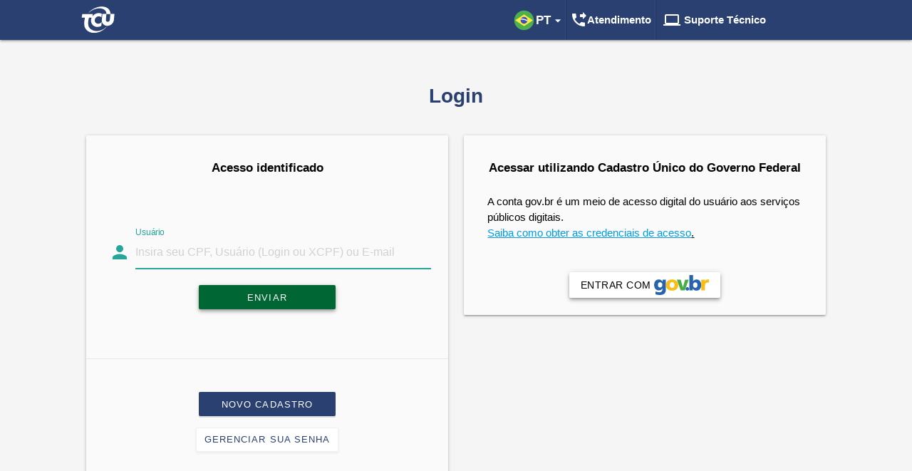

--- FILE ---
content_type: text/html;charset=UTF-8
request_url: https://siga.apps.tcu.gov.br/?ambiente=PRODUCAO&contexto=apex&URL=B64aHR0cDovL2NvbnRhcy50Y3UuZ292LmJyL29yZHMvZj9wPTcwNjE0NDo3OjEwNjE3OTUxMzYxMDM3OTo6Tk86UlA6UDdfUEFHX09SSUdFTSUyQ1A3X0NPRF9PRkVSVEE6MTA2JTJDMjA4NTEz
body_size: 4358
content:
<!DOCTYPE html><html><head><meta charset="utf-8"><meta content="no-cache" http-equiv="Pragma"><meta content="-1" http-equiv="Expires"><meta content="text/html; charset=UTF-8" http-equiv="Content-Type"><meta content="width=device-width,initial-scale=1,maximum-scale=1" name="viewport"><link href="img/favicon.ico" rel="shortcut icon"><title>TCU - login</title><link href="https://fonts.googleapis.com/icon?family=Material+Icons" rel="stylesheet"><link href="css/vendor.min.css?t=1768858867437" rel="stylesheet"><link href="css/base.min.css?t=1768858867437" rel="stylesheet"><!--[if IE]>
        <style>
            .page-content{display: none}
        </style>
    <![endif]--></head><body><nav class="azul-tcu" role="navigation"><div class="nav-wrapper container" id="headerLang"><!-- Ícone hamburguer à esquerda da logo --> <a href="#" data-target="nav-mobile" class="sidenav-trigger" id="sidenav-trigger" aria-label="Abrir menu"><i class="material-icons">menu</i> </a><!-- Brand / logo --> <a href="http://www.tcu.gov.br" class="brand-logo" id="logo-container" target="_blank"><img class="logo-tcu" src="img/logo_tcu_negativa.svg" alt="Marca do TCU"> </a><span id="ambiente" class="ambiente-text" onclick="changePage('index.html')"></span><!-- Área da direita: seletor de idioma + demais itens --><div class="right header-actions"><!-- Trigger do dropdown de idiomas --> <a href="#!" class="dropdown-trigger lang-trigger" data-target="lang-dropdown" role="button" aria-haspopup="true" aria-expanded="false"><span class="lang-flag" aria-hidden="true"><img src="../../img/icon-br-flag.png" alt="Português"> </span><span class="lang-short">PT</span> <i class="material-icons small">arrow_drop_down</i> </a><!-- Itens do topo --><ul class="menu-topo right hide-on-med-and-down"><li><div class="tooltip-holder"><i class="left material-icons">phone_forwarded</i> <strong data-i18n="atendimento">Atendimento</strong> <span class="tooltip-box" style="width:300px"><span data-i18n="[html]tooltip-atendimento"><strong>0800 644 1500 ou 61 3424 4801<sup>*</sup></strong><br><sup>*</sup> Para serviços de TI, em caso de indisponibilidade.</span></span></div></li><li><a href="https://contas.tcu.gov.br/CAisd/pdmweb.exe" target="_blank"><i class="left material-icons">computer</i> <strong data-i18n="suporte-tecnico">Suporte Técnico</strong></a></li></ul></div><!-- Dropdown content --><ul id="lang-dropdown" class="dropdown-content"><li><a href="#!" class="lang-item" data-lang="pt"><span class="flag"><img src="../../img/icon-br-flag.png" alt="Português"></span>Português</a></li><li><a href="#!" class="lang-item" data-lang="en"><span class="flag"><img src="../../img/icon-gb-flag.png" alt="English"></span>English</a></li><li><a href="#!" class="lang-item" data-lang="es"><span class="flag"><img src="../../img/icon-es-flag.png" alt="Español"></span>Español</a></li></ul><!-- Sidenav (mobile) --><ul id="nav-mobile" class="sidenav"><li><a class="bt-mobile" data-lang="pt" href="#"><i class="left material-icons">phone_forwarded</i><strong data-i18n="atendimento">Atend.:</strong> 0800 644 1500</a></li><li><a class="bt-mobile" data-lang="en" href="#"><i class="left material-icons">computer</i><strong data-i18n="suporte-tecnico">Suporte Técnico</strong></a></li></ul></div></nav><script>(function () {
        function safeInit() {
            if (!window.M) return;
            M.Dropdown.init(document.querySelectorAll('#headerLang .dropdown-trigger'), {
                constrainWidth: false, coverTrigger: false, alignment: 'right', closeOnClick: true
            });
            M.Sidenav.init(document.querySelectorAll('#headerLang .sidenav'));
        }

        document.addEventListener('DOMContentLoaded', function () {
            safeInit();

            const IMG_BASE = '../../img/';
            const FILES = { pt: 'icon-br-flag.png', en: 'icon-gb-flag.png', es: 'icon-es-flag.png' };
            const SHORT = { pt: 'PT', en: 'EN', es: 'ES' };

            const trigger = document.querySelector('#headerLang .lang-trigger');
            const items = document.querySelectorAll('#headerLang .lang-item');
            const mobileItems = document.querySelectorAll('#nav-mobile .bt-mobile[data-lang]');

            function getUrlLang() {
                try {
                    const p = new URL(window.location.href).searchParams.get('lang');
                    if (!p) return null;
                    const s = String(p).toLowerCase().substr(0, 2);
                    return ['pt', 'en', 'es'].includes(s) ? s : null;
                } catch (e) { return null; }
            }

            function updateLangDisplay(code) {
                if (!trigger) return;
                const flagEl = trigger.querySelector('.lang-flag img');
                if (flagEl) {
                    flagEl.src = IMG_BASE + (FILES[code] || FILES.pt);
                    flagEl.alt = SHORT[code] || code.toUpperCase();
                }
                const shortEl = trigger.querySelector('.lang-short');
                if (shortEl) shortEl.textContent = SHORT[code] || code.toUpperCase();
                mobileItems.forEach(el => el.classList.toggle('active', el.dataset.lang === code));
            }

            function applyTranslation(code) {
                if (typeof window.changeLocaleWithLanguage === 'function') {
                    window.changeLocaleWithLanguage(code);
                } else if (typeof window.changeLocale === 'function') {
                    window.changeLocale(code);
                } else if (window.i18next && typeof window.i18next.changeLanguage === 'function') {
                    window.i18next.changeLanguage(code).catch(() => { });
                }
            }

            function setLanguage(code, updateUrl = false) {
                if (!code) return;
                try { localStorage.setItem('locale', code); } catch (e) { }
                updateLangDisplay(code);
                document.documentElement.lang = code;
                applyTranslation(code);

                if (updateUrl) {
                    const url = new URL(window.location.href);
                    url.searchParams.set('lang', code);
                    history.replaceState({}, '', url.toString());
                }
            }

            items.forEach(el => el.addEventListener('click', e => {
                e.preventDefault();
                setLanguage(el.dataset.lang, true);
            }));

            mobileItems.forEach(el => el.addEventListener('click', e => {
                e.preventDefault();
                setLanguage(el.dataset.lang, true);
                const sidenav = M.Sidenav.getInstance(document.querySelector('#nav-mobile'));
                if (sidenav) sidenav.close();
            }));
            const initial = getUrlLang() || (localStorage.getItem('locale') || document.documentElement.lang || 'pt').substr(0, 2);
            setLanguage(initial, false);
        });
    })();</script><div class="container"><br><br><p id="ieCond" class="center hide-on-med-and-down hidden-input">Esta página não oferece suporte ao <b>Internet Explorer</b>. Por favor, escolha outro navegador para uma melhor experiência -> <a href="https://www.google.pt/intl/pt-PT/chrome/" title="Chrome">Chrome</a> ou <a href="https://www.mozilla.org/pt-BR/firefox/new/" title="Firefox">Firefox</a></p><!-- <div class="row row-logo">
            <a href="http://www.tcu.gov.br" title="Portal Tribunal de Contas da união" target="_blank">
                <img class="logo-tcu" src="img/logo_tcu.svg" alt="Marca do TCU - Tribunal de Contas da união." />
                <h1 data-i18n="image" ></h1>
            </a>
        </div> --><div class="row" id="pageContent"><body onload="f()"><style>.tcu-btn {
            min-width: 12.8125rem !important;
            height: 2.25rem !important;
            display: inline-flex;
            align-items: center;
            justify-content: center;
            text-transform: uppercase;
            letter-spacing: 0.08em;
            border-radius: 2px;
            font-weight: 500;
            padding: 0 0.75rem;
            box-sizing: border-box;
            white-space: nowrap;
            font-size: 0.875rem;
        }

        .btn.tcu-btn {
            line-height: normal;
        }

        .btn-novo {
            background-color: #2A4070 !important;
            color: #ffffff !important;
            box-shadow: 0 2px 0 rgba(0, 0, 0, 0.12);
        }

        .btn-gerenciar {
            background-color: #ffffff !important;
            color: #2A4070 !important;
            border: 1px solid rgba(42, 64, 112, 0.08);
            box-shadow: 0 2px 4px rgba(0, 0, 0, 0.06);
        }

        .card-action .tcu-btn {
            margin: 8px 0;
        }


        @media (max-width: 360px) {
            .tcu-btn {
                min-width: 10rem !important;

                height: 2rem !important;

                font-size: 0.8125rem;

            }
        }</style><div class="col s12 m12 center"><div class="card-panel card-header"><div class="card-content"><h6 class="center-align header-title"><b data-i18n="login">LOGIN</b></h6></div></div></div><div class="col s12 m12 center"><div class="row"><div class="col s12 m6 l6"><div class="card grey lighten-5" style="height: 599px"><div class="card-content black-text"><h6 class="center-align"><b data-i18n="acesso-identificado">Acesso identificado</b></h6><br><div class="center" id="resultEmail"></div><br><div id="result"></div><div id="formulario"><div class="left" id="linkRecuperarUsuario" style="margin-top: -3%;" v-show="exibeRecuperaUsuario"><a class="sublinharLink" data-i18n="desejo-recuperar-usuario" onclick="changePage('esqueceu_usuario.html')"></a></div><form id="formulario_login" method="post" name="formulario_login"><br><div class="input-field valign-wrapper"><i class="material-icons icon-grey prefix">person</i> <input @keyup.enter="submeter" autocomplete="off" class="nome" data-hj-whitelist data-i18n="[placeholder]texto-insira-usuario" id="usuario" name="usuario" required type="text" v-model="dadosUsuario.usuario"> <label data-i18n="usuario" for="usuario">Usuário</label></div><div class="input-field valign-wrapper" v-show="dadosUsuario.exibeInputSenha"><i class="material-icons icon-grey prefix">lock</i> <input @keyup.enter="submeter" autocomplete="new-password" id="senha" name="senha" placeholder="Digite sua senha" required type="password" v-model="dadosUsuario.senha"> <label data-i18n="senha-obrigatorio" for="senha"></label></div><div class="center" style="margin-top: 0.5rem;"><button @keyup.enter="submeter" class="z-depth-2 waves-effect verde-tcu waves-light btn tcu-btn" data-i18n="enviar" id="enviar" name="enviar" tabindex="0" type="button" v-on:click="submeter"></button></div><div class="center" style="margin-top: 0.2rem;"><div class="preloader-wrapper small"><div class="spinner-layer spinner-blue"><div class="left circle-clipper"><div class="circle"></div></div><div class="gap-patch"><div class="circle"></div></div><div class="right circle-clipper"><div class="circle"></div></div></div><div class="spinner-layer spinner-red"><div class="left circle-clipper"><div class="circle"></div></div><div class="gap-patch"><div class="circle"></div></div><div class="right circle-clipper"><div class="circle"></div></div></div><div class="spinner-layer spinner-yellow"><div class="left circle-clipper"><div class="circle"></div></div><div class="gap-patch"><div class="circle"></div></div><div class="right circle-clipper"><div class="circle"></div></div></div><div class="spinner-layer spinner-green"><div class="left circle-clipper"><div class="circle"></div></div><div class="gap-patch"><div class="circle"></div></div><div class="right circle-clipper"><div class="circle"></div></div></div></div></div></form></div></div><div class="card-action center"><br><a class="z-depth-2 waves-effect waves-light btn tcu-btn btn-novo" data-i18n="novo-cadastro" onclick="changePageForRegister()" role="button" tabindex="0"></a><br><a class="z-depth-1 waves-effect waves-light btn tcu-btn btn-gerenciar" data-i18n="recuperar-senha" onclick="changePage('senha.html')" role="button" tabindex="0"></a></div></div></div><div class="col s12 m6 l6"><div class="card grey lighten-5" id="loginunicogovbr"><div class="card-content black-text center"><h6><b data-i18n="govbr-login-titulo-tela"></b></h6><p data-i18n="[html]govbr-login-texto-tela"></p><div class="center"><a class="z-depth-2 waves-effect branco-tcu waves-light btn" id="govbr" name="govbr" style="display: inline-flex" tabindex="0" type="button" v-bind:href="url"><span data-i18n="govbr-login-titulo-botao"></span> <img data-i18n="[title]govbr-login-title" data-i18n="[alt]govbr-login-alt" src="/img/govbr.svg" style="height: 2em; margin-top: 4px; margin-left: 4px;"></a></div></div></div></div></div><br><br></div></body></div></div><script src="scripts/js/jquery.min.js?t=1768858867437"></script><script src="scripts/js/bibliotecas/fp.min.js?t=1768858867437"></script><script src="scripts/js/moment.min.js?t=1768858867437"></script><script src="scripts/js/sentry.min.js?t=1768858867437"></script><script src="scripts/js/vendors.min.js?t=1768858867437"></script><script src="scripts/js/general.min.js?t=1768858867437"></script><!-- vue --><script src="scripts/js/login_azure_ad_vue.min.js?t=1768858867437"></script><script>$(document).ready(function () {
        $("#usuario").focus();
    });</script></body><script>$(document).ready(function() {
        jQuery.get("/rest/config/ambiente", function(resultado) {
            const ambienteElement = document.getElementById("ambiente");
            const azulTcuElement = document.querySelector(".azul-tcu");

            if (resultado === 'DESENVOL') {
                if (azulTcuElement) {
                    azulTcuElement.classList.add("vermelho-tcu");
                    azulTcuElement.classList.remove("azul-tcu");
                }
                if (ambienteElement) {
                    ambienteElement.innerHTML = "(Desenvolvimento)";
                }
            }
            if (resultado === 'ACEITE') {
                if (azulTcuElement) {
                    azulTcuElement.classList.add("verde-tcu");
                    azulTcuElement.classList.remove("azul-tcu");
                }
                if (ambienteElement) {
                    ambienteElement.innerHTML = "(Aceite)";
                }
            }
        });
    });</script></html>

--- FILE ---
content_type: text/css
request_url: https://siga.apps.tcu.gov.br/css/base.min.css?t=1768858867437
body_size: 3764
content:
@charset "UTF-8";a{cursor:pointer}.btn-flat:focus,.btn-flat:hover{background-color:rgba(0,0,0,.1)}.pagination li.active{background-color:#2a4070}strong{font-weight:700}button:focus{background-color:#2ab7a9!important}.select-wrapper input.select-dropdown{font-size:.99rem}#errorMsg{word-break:break-word}.pwd-container .card-box{height:270px}.pwd-container .card-box .btn-floating{position:absolute;bottom:25px;margin:0 auto;right:0;left:0}html{min-height:100vh}body{background-color:#f5f5f5}.container{max-width:1060px}.etcu-icon{margin-right:15px;max-height:24px}.hide{display:none}.row-logo{display:flex;justify-content:start;width:100%;margin-bottom:40px}.row-logo h1{color:#2a4070;margin:10px 0 0;font-size:1.6rem;font-weight:900;text-transform:uppercase;font-family:Roboto,Oxygen-Sans,Ubuntu,Cantarell,Helvetica Neue,sans-serif}.logo-tcu{max-width:55px}.header-title{color:#2a4070;font-size:1.85rem;margin-bottom:25px}.card-header{padding:8px 24px;box-shadow:none;margin:0;position:relative;background:none}.code-number{font-weight:700;font-size:24px!important;letter-spacing:8px}#enviar{min-width:82px}.error{box-shadow:none}.visibility-trigger{position:absolute;right:-15px;top:10px;z-index:1}.dif-pwd{display:none;position:absolute;bottom:-16px;left:42px;color:red;font-weight:700;font-size:80%}.preloader-wrapper.active{margin-top:30px}#loadingContainer{display:none}#loadingContainer.active{display:block}#enviarPortal{box-shadow:none;-webkit-appearance:initial}#pageContent{padding-top:0}.hidden-input{position:absolute;top:-2000px}.center-input{position:relative;right:-24px;top:4px}.no-cpf{margin-top:-13px}.no-cpf a{display:block;text-indent:47px;text-align:left}.no-cpf a:hover{text-decoration:underline}.password-format h3{font-size:1rem;font-weight:700}.password-format .message{padding-left:44px;display:block;margin-top:-20px}.password-format .message ul{display:flex;flex-wrap:wrap;justify-content:space-around}.password-format .message li{padding:5px 10px;font-size:.93rem;width:50%;position:relative}.password-format .valid{color:#b9b9b9;text-decoration:line-through}.password-format .valid:before{position:absolute;content:"•";font-size:3rem;top:-22px;left:-11px}.password-format .invalid{color:#555}.password-format .invalid:before{content:"•";position:absolute;color:#ff9800;font-size:3rem;top:-22px;left:-11px}.password-format .error-pwd,.password-format .error-pwd:before{color:red}.password-format .valid.error-pwd,.password-format .valid.error-pwd:before{color:#b9b9b9}.orientacoes .valign-wrapper+p{text-indent:40px}#modalSenha{max-width:550px}#modalSenha h4{font-size:2rem;text-align:center}#formulario_trocar_senha .visibility-trigger{right:0}#formulario_trocar_senha .password-format{padding-top:15px}#formulario_trocar_senha .password-format .message{padding-left:0}#formulario_trocar_senha .password-format h3{text-align:center}#formulario_trocar_senha .password-format li{text-align:left;padding-right:0}#formulario_criacao_conta_tcu .visibility-trigger{right:0}#formulario_criacao_conta_tcu .password-format{padding-top:15px}#formulario_criacao_conta_tcu .password-format .message{padding-left:0}#formulario_criacao_conta_tcu .password-format h3{text-align:center}#formulario_criacao_conta_tcu .password-format li{text-align:left;padding-right:0}#formulario_ex label strong{position:relative;left:-6px}input[type=date]::-webkit-inner-spin-button,input[type=date]::-webkit-outer-spin-button{appearance:none;margin:0}.form-constrain{max-width:800px;margin:0 auto}@media only screen and (min-width:1200px){.container{width:90%}}@media only screen and (min-width:993px){.container{width:90%}}@media only screen and (max-width:750px){.row .col.m6{width:100%!important}#pageContent{padding-top:0}.mobile-container{display:block}.mobile-container .modal-trigger{top:0}}div#dataSiteKey{display:inline-block}.sublinharLink{text-decoration:underline}.row{margin-left:auto;margin-right:auto;margin-bottom:20px;display:flex;flex-wrap:wrap}div#voltar{display:flow-root;flex:auto}.col.s12.l3{margin:auto}.pwd-container .row{justify-content:space-between}.pwd-container .row:after{content:none}.pwd-container .col.s12.l3{margin:0}.col.s12.m12.l3{flex-grow:1;max-width:420px}.justificar-texto{text-align:justify}.label{margin-left:6px;font-size:.8rem;color:#9e9e9e}.label-ajustar{padding-top:4%!important}.ajuste-select{display:block;border:none;font-size:17px;color:#26a69a;border-bottom:1px solid}.ajuste-margin-top{margin-top:-4%}.ajuste-margin-left{margin-left:10%!important}#pageContent .col.s12.m12.l3{max-width:33%;width:33%}.ajustar-label-2fa{text-overflow:ellipsis;width:83%;overflow:hidden;white-space:nowrap}@media only screen and (max-width:720px){.row .col.y4{width:100%;margin-left:auto;left:auto;right:auto}}.ajuste-cards{display:flow-root}.alert{padding:5px;background-color:#0f9d58;color:#fff;position:fixed;top:69px;left:22.7%;width:54.6%}.closebtn{margin-left:4px;color:#fff;font-weight:700;float:right;font-size:22px;line-height:20px;cursor:pointer;transition:.3s}.closebtn:hover{color:#000}.stepwizard-row{display:table-row}.stepwizard{display:table;width:10%;margin:0 auto}.stepwizard-step button[disabled]{opacity:1!important;filter:alpha(opacity=100)!important}.stepwizard-step{display:table-cell;text-align:center;position:relative}.btn-circle{width:15px;height:15px;text-align:center;padding:5px 0;border-radius:15px}.input-size{display:flex;align-items:center;justify-content:center;margin-bottom:0!important}.input-size label{font-size:12.8px}.faq-code a{text-decoration:underline}.button-question{color:#2a4070;box-shadow:0 2px 4px rgba(0,0,0,.1019607843)}.button-question,.button-question:hover{border:1px solid #2a4070;border-radius:5px;padding:10px 20px}.button-question:hover{background-color:#2a4070;color:#fff}.call-text h4{font-size:16px;font-weight:500}.call-text h5{font-size:20px}.call-text h6{font-size:14px}.btn-back-content{margin:0;border-top:1px solid #dfdfdf}@media (max-width:480px){.input-size label{font-size:10px}.button-question{display:flex;justify-content:center;border:1px solid #2a4070;border-radius:5px;color:#2a4070;padding:10px 20px;box-shadow:0 2px 4px rgba(0,0,0,.1019607843)}}[type=radio].with-gap+span:after,[type=radio].with-gap+span:before{border-radius:50%;cursor:default!important}[type=radio]:checked+span,[type=radio]:not(:checked)+span{cursor:default!important}.box-content{margin:0 auto}.box-content .card{background:#fafafa}.sub-title{color:#2a4070;font-weight:600}.bolder-sub{font-weight:900;padding-bottom:40px;font-size:18px}@media (max-width:480px){.card-content{display:flex;flex-wrap:wrap;align-items:center;justify-content:center}.img-content img{padding-top:15px;padding-bottom:30px}}@media (min-width:481px) and (max-width:767px){.card-content{display:flex;flex-wrap:wrap;align-items:center;justify-content:center}}@media (min-width:768px) and (max-width:1024px){.box-text{font-size:12px}.p-sub{font-size:12.6px;padding-bottom:1rem}.card-content img{text-align:center;justify-items:center;align-content:center}.card-content,.card-content img{display:flex;align-items:center;justify-content:center}.card-content{flex-wrap:wrap}}@media (min-width:1025px) and (max-width:1280px){.box-text{font-size:15px}.p-sub{font-size:14px;padding-bottom:1rem}.sub-title{color:#2a4070;font-weight:600;padding-bottom:30px}}@media (min-width:1281px){.p-sub{font-size:12.6px;padding-bottom:1rem}.card-box-content{padding:1rem 2rem}.box-text{padding:1rem}.sub-title{color:#2a4070;font-weight:600;margin-bottom:45px;font-size:20px}}.box-content .steps{margin:auto;width:100%;text-align:center}.text-title-main{color:#2a4070;font-weight:700;margin-bottom:40px}.flex{display:inline-block;align-items:center}.box-logos{justify-content:center;gap:4rem;padding:1rem 0}.box-logos,.force-row{display:flex;align-items:center}.force-row{justify-content:space-between}#step_content_3 img{border:1px solid #dfdfdf}#steps{margin-top:0}.qr-code{object-fit:cover;border:1px solid #dfdfdf;width:230px;height:230px;margin:auto}#codigoQr{position:relative}#codigoQr:after{content:"";width:1px;height:150px;background-color:#e3e3e3;position:absolute;right:100px;top:2.5rem}.box-logos a{font-weight:700;color:#000}.box-key{margin-top:.5rem;margin-bottom:.5rem;padding:.2rem .8rem;color:#0171bb;border:1px solid #dfdfdf;display:inline-block}.hidden{display:none}.card .card-action button{color:#ffab40;transition:color .3s ease;text-transform:uppercase;border:0;background-color:transparent;cursor:pointer;transition:.2s}.card .card-action button:hover{opacity:.8}.btn-bg{background-color:#268744}.row-lg{width:100%}.step_content{margin-bottom:2rem}.custom-card-content{width:100%!important}.custom-row{display:grid;grid-template-columns:repeat(2,1fr);align-items:center;gap:1rem}#prev-button:focus,#prev-button:hover{background:transparent!important}#final-button{margin-top:24px}.input-size .row{margin-bottom:0!important}[type=radio]:checked+span,[type=radio]:not(:checked)+span{padding-left:30px!important}#input-align{margin-left:172px!important;margin-bottom:0}button{cursor:pointer!important}@media (max-width:762px){.custom-row{grid-template-columns:1fr}#codigoQr:after{display:none}#input-align{margin-left:5px!important}}.tooltip-box{display:none;color:red;position:absolute;z-index:1;background-color:#000;opacity:.7;color:#fff;text-align:center;padding:5px 20px;border-radius:6px;line-height:normal}.tooltip-holder{display:inherit;padding-right:5px;padding-left:5px}.tooltip-holder:hover .tooltip-box{display:block}i.icon-grey{color:grey}i.icon-orange{color:orange}i.icon-vermelho-tcu{color:#c30}i.icon-azul-tcu{color:#2a4070}.azul-tcu{background-color:#2a4070!important}.vermelho-tcu{background-color:#c30!important}.verde-tcu{background-color:#063!important}.branco-tcu{background-color:#fff!important;color:#000}.teste{display:inherit}nav{height:56px;line-height:56px}nav .nav-wrapper{max-width:1060px}nav .brand-logo{font-size:1.2rem}.menu-topo{border-left:1px solid #344f8a}.menu-topo li{border-right:1px solid #344f8a;border-left:1px solid #202f52}.menu-topo li:last-child{padding:0 10px;border-right:0;width:250px}.menu-topo i{height:55px!important;line-height:normal!important;align-items:center;margin-right:0;display:flex!important}a.bt-ajuda{display:flex;height:55px;padding:0 10px;width:100px}.bt-lang{width:90px;text-align:center}.bt-lang,.bt-menu{padding:0 5px!important}.bt-menu{width:95px;display:flex;justify-content:space-evenly}.menu-topo li:last-child i{height:55px!important;line-height:normal;display:flex;align-items:center;margin-right:5px!important}.menu-topo strong{font-style:normal!important}@media only screen and (max-width:993px){.sidenav li .bt-mobile{width:100%;text-align:left;padding:0 5px}.sidenav li .bt-mobile i.material-icons{margin-right:10px}}#headerLang .nav-wrapper{display:flex;align-items:center;gap:8px;position:relative}#headerLang .sidenav-trigger{position:absolute;left:6px;top:50%;transform:translateY(-50%);z-index:10}#headerLang .brand-logo{position:relative!important;left:auto!important;transform:none!important;display:inline-flex;align-items:center;margin-left:0;padding:0}#headerLang .ambiente-text{margin-left:8px;display:inline-flex;align-items:center;line-height:56px;cursor:pointer;color:#fff;font-weight:600;white-space:nowrap}#headerLang .header-actions{margin-left:auto;display:flex;align-items:center;gap:8px}@media (max-width:993px){#headerLang .brand-logo{margin-left:3.7rem}#headerLang .ambiente-text{margin-left:6px;font-size:.95rem}}#headerLang .lang-trigger{display:inline-flex;align-items:center;gap:.5rem;border-radius:20px;color:#fff;text-transform:uppercase;font-weight:600;font-size:.875rem}#headerLang .lang-trigger .lang-flag,#headerLang .lang-trigger .lang-short{font-size:1.1rem}#headerLang ul#lang-dropdown{min-width:180px;padding:0}#headerLang ul#lang-dropdown li>a{display:flex;align-items:center;gap:.75rem;color:#333;padding:10px 14px}#headerLang ul#lang-dropdown li>a .flag{font-size:1.15rem}#headerLang ul#lang-dropdown li:hover{background:#f5f5f5}#headerLang .lang-flag img{width:33px;height:33px;display:inline-block;vertical-align:middle;margin-right:0}#headerLang .lang-flag{display:inline-block;line-height:1}@media (max-width:992px){#headerLang .menu-topo{display:none}}#headerLang .material-icons.small{font-size:20px}#ambiente,#logo-container{display:inline-flex;align-items:center;vertical-align:middle}#logo-container img{height:55px;display:block;margin-top:-3px!important}#ambiente.ambiente-text{margin-left:1px;cursor:pointer;color:#fff;font-size:1rem;font-weight:600;white-space:nowrap;line-height:56px}

--- FILE ---
content_type: text/plain;charset=UTF-8
request_url: https://siga.apps.tcu.gov.br/rest/config/url-login-unico-govbr
body_size: 325
content:
https://sso.apps.tcu.gov.br/sso?autorizador=govbr&contexto={contexto}&maquina={maquina}&URL={url}

--- FILE ---
content_type: application/javascript
request_url: https://siga.apps.tcu.gov.br/scripts/js/sentry.min.js?t=1768858867437
body_size: 87646
content:
!function(t,e){"object"==typeof exports&&"undefined"!=typeof module?module.exports=e():"function"==typeof define&&define.amd?define(e):t.Vue=e()}(this,function(){"use strict";var t=Object.freeze({});function e(t){return null==t}function n(t){return null!=t}function r(t){return!0===t}function i(t){return"string"==typeof t||"number"==typeof t||"symbol"==typeof t||"boolean"==typeof t}function o(t){return null!==t&&"object"==typeof t}var a=Object.prototype.toString;function s(t){return"[object Object]"===a.call(t)}function c(t){var e=parseFloat(String(t));return 0<=e&&Math.floor(e)===e&&isFinite(t)}function u(t){return null==t?"":"object"==typeof t?JSON.stringify(t,null,2):String(t)}function p(t){var e=parseFloat(t);return isNaN(e)?t:e}function l(t,e){for(var n=Object.create(null),r=t.split(","),i=0;i<r.length;i++)n[r[i]]=!0;return e?function(t){return n[t.toLowerCase()]}:function(t){return n[t]}}var f=l("slot,component",!0),d=l("key,ref,slot,slot-scope,is");function h(t,e){if(t.length){var n=t.indexOf(e);if(-1<n)return t.splice(n,1)}}var v=Object.prototype.hasOwnProperty;function y(t,e){return v.call(t,e)}function m(t){var e=Object.create(null);return function(n){return e[n]||(e[n]=t(n))}}var g=/-(\w)/g,_=m(function(t){return t.replace(g,function(t,e){return e?e.toUpperCase():""})}),b=m(function(t){return t.charAt(0).toUpperCase()+t.slice(1)}),w=/\B([A-Z])/g,S=m(function(t){return t.replace(w,"-$1").toLowerCase()}),x=Function.prototype.bind?function(t,e){return t.bind(e)}:function(t,e){function n(n){var r=arguments.length;return r?1<r?t.apply(e,arguments):t.call(e,n):t.call(e)}return n._length=t.length,n};function E(t,e){e=e||0;for(var n=t.length-e,r=new Array(n);n--;)r[n]=t[n+e];return r}function T(t,e){for(var n in e)t[n]=e[n];return t}function k(t){for(var e={},n=0;n<t.length;n++)t[n]&&T(e,t[n]);return e}function O(t,e,n){}var C=function(t,e,n){return!1},j=function(t){return t};function A(t,e){if(t===e)return!0;var n=o(t),r=o(e);if(!n||!r)return!n&&!r&&String(t)===String(e);try{var i=Array.isArray(t),a=Array.isArray(e);if(i&&a)return t.length===e.length&&t.every(function(t,n){return A(t,e[n])});if(i||a)return!1;var s=Object.keys(t),c=Object.keys(e);return s.length===c.length&&s.every(function(n){return A(t[n],e[n])})}catch(n){return!1}}function I(t,e){for(var n=0;n<t.length;n++)if(A(t[n],e))return n;return-1}function R(t){var e=!1;return function(){e||(e=!0,t.apply(this,arguments))}}var N="data-server-rendered",D=["component","directive","filter"],$=["beforeCreate","created","beforeMount","mounted","beforeUpdate","updated","beforeDestroy","destroyed","activated","deactivated","errorCaptured"],L={optionMergeStrategies:Object.create(null),silent:!1,productionTip:!1,devtools:!1,performance:!1,errorHandler:null,warnHandler:null,ignoredElements:[],keyCodes:Object.create(null),isReservedTag:C,isReservedAttr:C,isUnknownElement:C,getTagNamespace:O,parsePlatformTagName:j,mustUseProp:C,_lifecycleHooks:$};function P(t,e,n,r){Object.defineProperty(t,e,{value:n,enumerable:!!r,writable:!0,configurable:!0})}var M,U=/[^\w.$]/,F="__proto__"in{},q="undefined"!=typeof window,B="undefined"!=typeof WXEnvironment&&!!WXEnvironment.platform,H=B&&WXEnvironment.platform.toLowerCase(),J=q&&window.navigator.userAgent.toLowerCase(),W=J&&/msie|trident/.test(J),Y=J&&0<J.indexOf("msie 9.0"),z=J&&0<J.indexOf("edge/"),X=(J&&J.indexOf("android"),J&&/iphone|ipad|ipod|ios/.test(J)||"ios"===H),K=(J&&/chrome\/\d+/.test(J),{}.watch),V=!1;if(q)try{var G={};Object.defineProperty(G,"passive",{get:function(){V=!0}}),window.addEventListener("test-passive",null,G)}catch(m){}var Z=function(){return void 0===M&&(M=!q&&!B&&"undefined"!=typeof global&&"server"===global.process.env.VUE_ENV),M},Q=q&&window.__VUE_DEVTOOLS_GLOBAL_HOOK__;function tt(t){return"function"==typeof t&&/native code/.test(t.toString())}var et,nt="undefined"!=typeof Symbol&&tt(Symbol)&&"undefined"!=typeof Reflect&&tt(Reflect.ownKeys);et="undefined"!=typeof Set&&tt(Set)?Set:function(){function t(){this.set=Object.create(null)}return t.prototype.has=function(t){return!0===this.set[t]},t.prototype.add=function(t){this.set[t]=!0},t.prototype.clear=function(){this.set=Object.create(null)},t}();var rt=O,it=0,ot=function(){this.id=it++,this.subs=[]};ot.prototype.addSub=function(t){this.subs.push(t)},ot.prototype.removeSub=function(t){h(this.subs,t)},ot.prototype.depend=function(){ot.target&&ot.target.addDep(this)},ot.prototype.notify=function(){for(var t=this.subs.slice(),e=0,n=t.length;e<n;e++)t[e].update()},ot.target=null;var at=[];function st(t){ot.target&&at.push(ot.target),ot.target=t}function ct(){ot.target=at.pop()}var ut=function(t,e,n,r,i,o,a,s){this.tag=t,this.data=e,this.children=n,this.text=r,this.elm=i,this.ns=void 0,this.context=o,this.fnContext=void 0,this.fnOptions=void 0,this.fnScopeId=void 0,this.key=e&&e.key,this.componentOptions=a,this.componentInstance=void 0,this.parent=void 0,this.raw=!1,this.isStatic=!1,this.isRootInsert=!0,this.isComment=!1,this.isCloned=!1,this.isOnce=!1,this.asyncFactory=s,this.asyncMeta=void 0,this.isAsyncPlaceholder=!1},pt={child:{configurable:!0}};pt.child.get=function(){return this.componentInstance},Object.defineProperties(ut.prototype,pt);var lt=function(t){void 0===t&&(t="");var e=new ut;return e.text=t,e.isComment=!0,e};function ft(t){return new ut(void 0,void 0,void 0,String(t))}function dt(t){var e=new ut(t.tag,t.data,t.children,t.text,t.elm,t.context,t.componentOptions,t.asyncFactory);return e.ns=t.ns,e.isStatic=t.isStatic,e.key=t.key,e.isComment=t.isComment,e.fnContext=t.fnContext,e.fnOptions=t.fnOptions,e.fnScopeId=t.fnScopeId,e.isCloned=!0,e}var ht=Array.prototype,vt=Object.create(ht);["push","pop","shift","unshift","splice","sort","reverse"].forEach(function(t){var e=ht[t];P(vt,t,function(){for(var n=[],r=arguments.length;r--;)n[r]=arguments[r];var i,o=e.apply(this,n),a=this.__ob__;switch(t){case"push":case"unshift":i=n;break;case"splice":i=n.slice(2)}return i&&a.observeArray(i),a.dep.notify(),o})});var yt=Object.getOwnPropertyNames(vt),mt=!0;function gt(t){mt=t}var _t=function(t){this.value=t,this.dep=new ot,this.vmCount=0,P(t,"__ob__",this),Array.isArray(t)?((F?function(t,e,n){t.__proto__=e}:function(t,e,n){for(var r=0,i=n.length;r<i;r++){var o=n[r];P(t,o,e[o])}})(t,vt,yt),this.observeArray(t)):this.walk(t)};function bt(t,e){var n;if(o(t)&&!(t instanceof ut))return y(t,"__ob__")&&t.__ob__ instanceof _t?n=t.__ob__:mt&&!Z()&&(Array.isArray(t)||s(t))&&Object.isExtensible(t)&&!t._isVue&&(n=new _t(t)),e&&n&&n.vmCount++,n}function wt(t,e,n,r,i){var o=new ot,a=Object.getOwnPropertyDescriptor(t,e);if(!a||!1!==a.configurable){var s=a&&a.get;s||2!==arguments.length||(n=t[e]);var c=a&&a.set,u=!i&&bt(n);Object.defineProperty(t,e,{enumerable:!0,configurable:!0,get:function(){var e=s?s.call(t):n;return ot.target&&(o.depend(),u&&(u.dep.depend(),Array.isArray(e)&&function t(e){for(var n=void 0,r=0,i=e.length;r<i;r++)(n=e[r])&&n.__ob__&&n.__ob__.dep.depend(),Array.isArray(n)&&t(n)}(e))),e},set:function(e){var r=s?s.call(t):n;e===r||e!=e&&r!=r||(c?c.call(t,e):n=e,u=!i&&bt(e),o.notify())}})}}function St(t,e,n){if(Array.isArray(t)&&c(e))return t.length=Math.max(t.length,e),t.splice(e,1,n),n;if(e in t&&!(e in Object.prototype))return t[e]=n;var r=t.__ob__;return t._isVue||r&&r.vmCount?n:r?(wt(r.value,e,n),r.dep.notify(),n):t[e]=n}function xt(t,e){if(Array.isArray(t)&&c(e))t.splice(e,1);else{var n=t.__ob__;t._isVue||n&&n.vmCount||y(t,e)&&(delete t[e],n&&n.dep.notify())}}_t.prototype.walk=function(t){for(var e=Object.keys(t),n=0;n<e.length;n++)wt(t,e[n])},_t.prototype.observeArray=function(t){for(var e=0,n=t.length;e<n;e++)bt(t[e])};var Et=L.optionMergeStrategies;function Tt(t,e){if(!e)return t;for(var n,r,i,o=Object.keys(e),a=0;a<o.length;a++)r=t[n=o[a]],i=e[n],y(t,n)?s(r)&&s(i)&&Tt(r,i):St(t,n,i);return t}function kt(t,e,n){return n?function(){var r="function"==typeof e?e.call(n,n):e,i="function"==typeof t?t.call(n,n):t;return r?Tt(r,i):i}:e?t?function(){return Tt("function"==typeof e?e.call(this,this):e,"function"==typeof t?t.call(this,this):t)}:e:t}function Ot(t,e){return e?t?t.concat(e):Array.isArray(e)?e:[e]:t}function Ct(t,e,n,r){var i=Object.create(t||null);return e?T(i,e):i}Et.data=function(t,e,n){return n?kt(t,e,n):e&&"function"!=typeof e?t:kt(t,e)},$.forEach(function(t){Et[t]=Ot}),D.forEach(function(t){Et[t+"s"]=Ct}),Et.watch=function(t,e,n,r){if(t===K&&(t=void 0),e===K&&(e=void 0),!e)return Object.create(t||null);if(!t)return e;var i={};for(var o in T(i,t),e){var a=i[o],s=e[o];a&&!Array.isArray(a)&&(a=[a]),i[o]=a?a.concat(s):Array.isArray(s)?s:[s]}return i},Et.props=Et.methods=Et.inject=Et.computed=function(t,e,n,r){if(!t)return e;var i=Object.create(null);return T(i,t),e&&T(i,e),i},Et.provide=kt;var jt=function(t,e){return void 0===e?t:e};function At(t,e,n){"function"==typeof e&&(e=e.options),function(t,e){var n=t.props;if(n){var r,i,o={};if(Array.isArray(n))for(r=n.length;r--;)"string"==typeof(i=n[r])&&(o[_(i)]={type:null});else if(s(n))for(var a in n)i=n[a],o[_(a)]=s(i)?i:{type:i};t.props=o}}(e),function(t,e){var n=t.inject;if(n){var r=t.inject={};if(Array.isArray(n))for(var i=0;i<n.length;i++)r[n[i]]={from:n[i]};else if(s(n))for(var o in n){var a=n[o];r[o]=s(a)?T({from:o},a):{from:a}}}}(e),function(t){var e=t.directives;if(e)for(var n in e){var r=e[n];"function"==typeof r&&(e[n]={bind:r,update:r})}}(e);var r=e.extends;if(r&&(t=At(t,r,n)),e.mixins)for(var i=0,o=e.mixins.length;i<o;i++)t=At(t,e.mixins[i],n);var a,c={};for(a in t)u(a);for(a in e)y(t,a)||u(a);function u(r){var i=Et[r]||jt;c[r]=i(t[r],e[r],n,r)}return c}function It(t,e,n,r){if("string"==typeof n){var i=t[e];if(y(i,n))return i[n];var o=_(n);if(y(i,o))return i[o];var a=b(o);return y(i,a)?i[a]:i[n]||i[o]||i[a]}}function Rt(t,e,n,r){var i=e[t],o=!y(n,t),a=n[t],s=$t(Boolean,i.type);if(-1<s)if(o&&!y(i,"default"))a=!1;else if(""===a||a===S(t)){var c=$t(String,i.type);(c<0||s<c)&&(a=!0)}if(void 0===a){a=function(t,e,n){if(y(e,"default")){var r=e.default;return t&&t.$options.propsData&&void 0===t.$options.propsData[n]&&void 0!==t._props[n]?t._props[n]:"function"==typeof r&&"Function"!==Nt(e.type)?r.call(t):r}}(r,i,t);var u=mt;gt(!0),bt(a),gt(u)}return a}function Nt(t){var e=t&&t.toString().match(/^\s*function (\w+)/);return e?e[1]:""}function Dt(t,e){return Nt(t)===Nt(e)}function $t(t,e){if(!Array.isArray(e))return Dt(e,t)?0:-1;for(var n=0,r=e.length;n<r;n++)if(Dt(e[n],t))return n;return-1}function Lt(t,e,n){if(e)for(var r=e;r=r.$parent;){var i=r.$options.errorCaptured;if(i)for(var o=0;o<i.length;o++)try{if(!1===i[o].call(r,t,e,n))return}catch(t){Pt(t,r,"errorCaptured hook")}}Pt(t,e,n)}function Pt(t,e,n){if(L.errorHandler)try{return L.errorHandler.call(null,t,e,n)}catch(t){Mt(t,null,"config.errorHandler")}Mt(t,e,n)}function Mt(t,e,n){if(!q&&!B||"undefined"==typeof console)throw t;console.error(t)}var Ut,Ft,qt=[],Bt=!1;function Ht(){Bt=!1;for(var t=qt.slice(0),e=qt.length=0;e<t.length;e++)t[e]()}var Jt=!1;if("undefined"!=typeof setImmediate&&tt(setImmediate))Ft=function(){setImmediate(Ht)};else if("undefined"==typeof MessageChannel||!tt(MessageChannel)&&"[object MessageChannelConstructor]"!==MessageChannel.toString())Ft=function(){setTimeout(Ht,0)};else{var Wt=new MessageChannel,Yt=Wt.port2;Wt.port1.onmessage=Ht,Ft=function(){Yt.postMessage(1)}}if("undefined"!=typeof Promise&&tt(Promise)){var zt=Promise.resolve();Ut=function(){zt.then(Ht),X&&setTimeout(O)}}else Ut=Ft;function Xt(t,e){var n;if(qt.push(function(){if(t)try{t.call(e)}catch(t){Lt(t,e,"nextTick")}else n&&n(e)}),Bt||(Bt=!0,Jt?Ft():Ut()),!t&&"undefined"!=typeof Promise)return new Promise(function(t){n=t})}var Kt=new et;function Vt(t){!function t(e,n){var r,i,a=Array.isArray(e);if(!(!a&&!o(e)||Object.isFrozen(e)||e instanceof ut)){if(e.__ob__){var s=e.__ob__.dep.id;if(n.has(s))return;n.add(s)}if(a)for(r=e.length;r--;)t(e[r],n);else for(r=(i=Object.keys(e)).length;r--;)t(e[i[r]],n)}}(t,Kt),Kt.clear()}var Gt,Zt=m(function(t){var e="&"===t.charAt(0),n="~"===(t=e?t.slice(1):t).charAt(0),r="!"===(t=n?t.slice(1):t).charAt(0);return{name:t=r?t.slice(1):t,once:n,capture:r,passive:e}});function Qt(t){function e(){var t=arguments,n=e.fns;if(!Array.isArray(n))return n.apply(null,arguments);for(var r=n.slice(),i=0;i<r.length;i++)r[i].apply(null,t)}return e.fns=t,e}function te(t,n,r,i,o){var a,s,c,u;for(a in t)s=t[a],c=n[a],u=Zt(a),e(s)||(e(c)?(e(s.fns)&&(s=t[a]=Qt(s)),r(u.name,s,u.once,u.capture,u.passive,u.params)):s!==c&&(c.fns=s,t[a]=c));for(a in n)e(t[a])&&i((u=Zt(a)).name,n[a],u.capture)}function ee(t,i,o){var a;t instanceof ut&&(t=t.data.hook||(t.data.hook={}));var s=t[i];function c(){o.apply(this,arguments),h(a.fns,c)}e(s)?a=Qt([c]):n(s.fns)&&r(s.merged)?(a=s).fns.push(c):a=Qt([s,c]),a.merged=!0,t[i]=a}function ne(t,e,r,i,o){if(n(e)){if(y(e,r))return t[r]=e[r],o||delete e[r],!0;if(y(e,i))return t[r]=e[i],o||delete e[i],!0}return!1}function re(t){return i(t)?[ft(t)]:Array.isArray(t)?function t(o,a){var s,c,u,p,l=[];for(s=0;s<o.length;s++)e(c=o[s])||"boolean"==typeof c||(p=l[u=l.length-1],Array.isArray(c)?0<c.length&&(ie((c=t(c,(a||"")+"_"+s))[0])&&ie(p)&&(l[u]=ft(p.text+c[0].text),c.shift()),l.push.apply(l,c)):i(c)?ie(p)?l[u]=ft(p.text+c):""!==c&&l.push(ft(c)):ie(c)&&ie(p)?l[u]=ft(p.text+c.text):(r(o._isVList)&&n(c.tag)&&e(c.key)&&n(a)&&(c.key="__vlist"+a+"_"+s+"__"),l.push(c)));return l}(t):void 0}function ie(t){return n(t)&&n(t.text)&&!1===t.isComment}function oe(t,e){return(t.__esModule||nt&&"Module"===t[Symbol.toStringTag])&&(t=t.default),o(t)?e.extend(t):t}function ae(t){return t.isComment&&t.asyncFactory}function se(t){if(Array.isArray(t))for(var e=0;e<t.length;e++){var r=t[e];if(n(r)&&(n(r.componentOptions)||ae(r)))return r}}function ce(t,e,n){n?Gt.$once(t,e):Gt.$on(t,e)}function ue(t,e){Gt.$off(t,e)}function pe(t,e,n){Gt=t,te(e,n||{},ce,ue),Gt=void 0}function le(t,e){var n={};if(!t)return n;for(var r=0,i=t.length;r<i;r++){var o=t[r],a=o.data;if(a&&a.attrs&&a.attrs.slot&&delete a.attrs.slot,o.context!==e&&o.fnContext!==e||!a||null==a.slot)(n.default||(n.default=[])).push(o);else{var s=a.slot,c=n[s]||(n[s]=[]);"template"===o.tag?c.push.apply(c,o.children||[]):c.push(o)}}for(var u in n)n[u].every(fe)&&delete n[u];return n}function fe(t){return t.isComment&&!t.asyncFactory||" "===t.text}function de(t,e){e=e||{};for(var n=0;n<t.length;n++)Array.isArray(t[n])?de(t[n],e):e[t[n].key]=t[n].fn;return e}var he=null;function ve(t){for(;t&&(t=t.$parent);)if(t._inactive)return!0;return!1}function ye(t,e){if(e){if(t._directInactive=!1,ve(t))return}else if(t._directInactive)return;if(t._inactive||null===t._inactive){t._inactive=!1;for(var n=0;n<t.$children.length;n++)ye(t.$children[n]);me(t,"activated")}}function me(t,e){st();var n=t.$options[e];if(n)for(var r=0,i=n.length;r<i;r++)try{n[r].call(t)}catch(n){Lt(n,t,e+" hook")}t._hasHookEvent&&t.$emit("hook:"+e),ct()}var ge=[],_e=[],be={},we=!1,Se=!1,xe=0;function Ee(){var t,e;for(Se=!0,ge.sort(function(t,e){return t.id-e.id}),xe=0;xe<ge.length;xe++)e=(t=ge[xe]).id,be[e]=null,t.run();var n=_e.slice(),r=ge.slice();xe=ge.length=_e.length=0,be={},we=Se=!1,function(t){for(var e=0;e<t.length;e++)t[e]._inactive=!0,ye(t[e],!0)}(n),function(t){for(var e=t.length;e--;){var n=t[e],r=n.vm;r._watcher===n&&r._isMounted&&me(r,"updated")}}(r),Q&&L.devtools&&Q.emit("flush")}var Te=0,ke=function(t,e,n,r,i){this.vm=t,i&&(t._watcher=this),t._watchers.push(this),r?(this.deep=!!r.deep,this.user=!!r.user,this.lazy=!!r.lazy,this.sync=!!r.sync):this.deep=this.user=this.lazy=this.sync=!1,this.cb=n,this.id=++Te,this.active=!0,this.dirty=this.lazy,this.deps=[],this.newDeps=[],this.depIds=new et,this.newDepIds=new et,this.expression="","function"==typeof e?this.getter=e:(this.getter=function(t){if(!U.test(t)){var e=t.split(".");return function(t){for(var n=0;n<e.length;n++){if(!t)return;t=t[e[n]]}return t}}}(e),this.getter||(this.getter=function(){})),this.value=this.lazy?void 0:this.get()};ke.prototype.get=function(){var t;st(this);var e=this.vm;try{t=this.getter.call(e,e)}catch(t){if(!this.user)throw t;Lt(t,e,'getter for watcher "'+this.expression+'"')}finally{this.deep&&Vt(t),ct(),this.cleanupDeps()}return t},ke.prototype.addDep=function(t){var e=t.id;this.newDepIds.has(e)||(this.newDepIds.add(e),this.newDeps.push(t),this.depIds.has(e)||t.addSub(this))},ke.prototype.cleanupDeps=function(){for(var t=this.deps.length;t--;){var e=this.deps[t];this.newDepIds.has(e.id)||e.removeSub(this)}var n=this.depIds;this.depIds=this.newDepIds,this.newDepIds=n,this.newDepIds.clear(),n=this.deps,this.deps=this.newDeps,this.newDeps=n,this.newDeps.length=0},ke.prototype.update=function(){this.lazy?this.dirty=!0:this.sync?this.run():function(t){var e=t.id;if(null==be[e]){if(be[e]=!0,Se){for(var n=ge.length-1;xe<n&&ge[n].id>t.id;)n--;ge.splice(n+1,0,t)}else ge.push(t);we||(we=!0,Xt(Ee))}}(this)},ke.prototype.run=function(){if(this.active){var t=this.get();if(t!==this.value||o(t)||this.deep){var e=this.value;if(this.value=t,this.user)try{this.cb.call(this.vm,t,e)}catch(t){Lt(t,this.vm,'callback for watcher "'+this.expression+'"')}else this.cb.call(this.vm,t,e)}}},ke.prototype.evaluate=function(){this.value=this.get(),this.dirty=!1},ke.prototype.depend=function(){for(var t=this.deps.length;t--;)this.deps[t].depend()},ke.prototype.teardown=function(){if(this.active){this.vm._isBeingDestroyed||h(this.vm._watchers,this);for(var t=this.deps.length;t--;)this.deps[t].removeSub(this);this.active=!1}};var Oe={enumerable:!0,configurable:!0,get:O,set:O};function Ce(t,e,n){Oe.get=function(){return this[e][n]},Oe.set=function(t){this[e][n]=t},Object.defineProperty(t,n,Oe)}var je={lazy:!0};function Ae(t,e,n){var r=!Z();"function"==typeof n?(Oe.get=r?Ie(e):n,Oe.set=O):(Oe.get=n.get?r&&!1!==n.cache?Ie(e):n.get:O,Oe.set=n.set?n.set:O),Object.defineProperty(t,e,Oe)}function Ie(t){return function(){var e=this._computedWatchers&&this._computedWatchers[t];if(e)return e.dirty&&e.evaluate(),ot.target&&e.depend(),e.value}}function Re(t,e,n,r){return s(n)&&(n=(r=n).handler),"string"==typeof n&&(n=t[n]),t.$watch(e,n,r)}function Ne(t,e){if(t){for(var n=Object.create(null),r=nt?Reflect.ownKeys(t).filter(function(e){return Object.getOwnPropertyDescriptor(t,e).enumerable}):Object.keys(t),i=0;i<r.length;i++){for(var o=r[i],a=t[o].from,s=e;s;){if(s._provided&&y(s._provided,a)){n[o]=s._provided[a];break}s=s.$parent}if(!s&&"default"in t[o]){var c=t[o].default;n[o]="function"==typeof c?c.call(e):c}}return n}}function De(t,e){var r,i,a,s,c;if(Array.isArray(t)||"string"==typeof t)for(r=new Array(t.length),i=0,a=t.length;i<a;i++)r[i]=e(t[i],i);else if("number"==typeof t)for(r=new Array(t),i=0;i<t;i++)r[i]=e(i+1,i);else if(o(t))for(s=Object.keys(t),r=new Array(s.length),i=0,a=s.length;i<a;i++)c=s[i],r[i]=e(t[c],c,i);return n(r)&&(r._isVList=!0),r}function $e(t,e,n,r){var i,o=this.$scopedSlots[t];if(o)n=n||{},r&&(n=T(T({},r),n)),i=o(n)||e;else{var a=this.$slots[t];a&&(a._rendered=!0),i=a||e}var s=n&&n.slot;return s?this.$createElement("template",{slot:s},i):i}function Le(t){return It(this.$options,"filters",t)||j}function Pe(t,e){return Array.isArray(t)?-1===t.indexOf(e):t!==e}function Me(t,e,n,r,i){var o=L.keyCodes[e]||n;return i&&r&&!L.keyCodes[e]?Pe(i,r):o?Pe(o,t):r?S(r)!==e:void 0}function Ue(t,e,n,r,i){if(n&&o(n)){var a;Array.isArray(n)&&(n=k(n));var s=function(o){if("class"===o||"style"===o||d(o))a=t;else{var s=t.attrs&&t.attrs.type;a=r||L.mustUseProp(e,s,o)?t.domProps||(t.domProps={}):t.attrs||(t.attrs={})}o in a||(a[o]=n[o],i&&((t.on||(t.on={}))["update:"+o]=function(t){n[o]=t}))};for(var c in n)s(c)}return t}function Fe(t,e){var n=this._staticTrees||(this._staticTrees=[]),r=n[t];return r&&!e||Be(r=n[t]=this.$options.staticRenderFns[t].call(this._renderProxy,null,this),"__static__"+t,!1),r}function qe(t,e,n){return Be(t,"__once__"+e+(n?"_"+n:""),!0),t}function Be(t,e,n){if(Array.isArray(t))for(var r=0;r<t.length;r++)t[r]&&"string"!=typeof t[r]&&He(t[r],e+"_"+r,n);else He(t,e,n)}function He(t,e,n){t.isStatic=!0,t.key=e,t.isOnce=n}function Je(t,e){if(e&&s(e)){var n=t.on=t.on?T({},t.on):{};for(var r in e){var i=n[r],o=e[r];n[r]=i?[].concat(i,o):o}}return t}function We(t){t._o=qe,t._n=p,t._s=u,t._l=De,t._t=$e,t._q=A,t._i=I,t._m=Fe,t._f=Le,t._k=Me,t._b=Ue,t._v=ft,t._e=lt,t._u=de,t._g=Je}function Ye(e,n,i,o,a){var s,c=a.options;y(o,"_uid")?(s=Object.create(o))._original=o:o=(s=o)._original;var u=r(c._compiled),p=!u;this.data=e,this.props=n,this.children=i,this.parent=o,this.listeners=e.on||t,this.injections=Ne(c.inject,o),this.slots=function(){return le(i,o)},u&&(this.$options=c,this.$slots=this.slots(),this.$scopedSlots=e.scopedSlots||t),c._scopeId?this._c=function(t,e,n,r){var i=tn(s,t,e,n,r,p);return i&&!Array.isArray(i)&&(i.fnScopeId=c._scopeId,i.fnContext=o),i}:this._c=function(t,e,n,r){return tn(s,t,e,n,r,p)}}function ze(t,e,n,r){var i=dt(t);return i.fnContext=n,i.fnOptions=r,e.slot&&((i.data||(i.data={})).slot=e.slot),i}function Xe(t,e){for(var n in e)t[_(n)]=e[n]}We(Ye.prototype);var Ke={init:function(t,e,r,i){if(t.componentInstance&&!t.componentInstance._isDestroyed&&t.data.keepAlive){var o=t;Ke.prepatch(o,o)}else(t.componentInstance=function(t,e,r,i){var o={_isComponent:!0,parent:he,_parentVnode:t,_parentElm:r||null,_refElm:i||null},a=t.data.inlineTemplate;return n(a)&&(o.render=a.render,o.staticRenderFns=a.staticRenderFns),new t.componentOptions.Ctor(o)}(t,0,r,i)).$mount(e?t.elm:void 0,e)},prepatch:function(e,n){var r=n.componentOptions;!function(e,n,r,i,o){var a=!!(o||e.$options._renderChildren||i.data.scopedSlots||e.$scopedSlots!==t);if(e.$options._parentVnode=i,e.$vnode=i,e._vnode&&(e._vnode.parent=i),e.$options._renderChildren=o,e.$attrs=i.data.attrs||t,e.$listeners=r||t,n&&e.$options.props){gt(!1);for(var s=e._props,c=e.$options._propKeys||[],u=0;u<c.length;u++){var p=c[u],l=e.$options.props;s[p]=Rt(p,l,n,e)}gt(!0),e.$options.propsData=n}r=r||t;var f=e.$options._parentListeners;e.$options._parentListeners=r,pe(e,r,f),a&&(e.$slots=le(o,i.context),e.$forceUpdate())}(n.componentInstance=e.componentInstance,r.propsData,r.listeners,n,r.children)},insert:function(t){var e,n=t.context,r=t.componentInstance;r._isMounted||(r._isMounted=!0,me(r,"mounted")),t.data.keepAlive&&(n._isMounted?((e=r)._inactive=!1,_e.push(e)):ye(r,!0))},destroy:function(t){var e=t.componentInstance;e._isDestroyed||(t.data.keepAlive?function t(e,n){if(!(n&&(e._directInactive=!0,ve(e))||e._inactive)){e._inactive=!0;for(var r=0;r<e.$children.length;r++)t(e.$children[r]);me(e,"deactivated")}}(e,!0):e.$destroy())}},Ve=Object.keys(Ke);function Ge(i,a,s,c,u){if(!e(i)){var p=s.$options._base;if(o(i)&&(i=p.extend(i)),"function"==typeof i){var l,f,d,h,v,y,m;if(e(i.cid)&&void 0===(i=function(t,i,a){if(r(t.error)&&n(t.errorComp))return t.errorComp;if(n(t.resolved))return t.resolved;if(r(t.loading)&&n(t.loadingComp))return t.loadingComp;if(!n(t.contexts)){var s=t.contexts=[a],c=!0,u=function(){for(var t=0,e=s.length;t<e;t++)s[t].$forceUpdate()},p=R(function(e){t.resolved=oe(e,i),c||u()}),l=R(function(e){n(t.errorComp)&&(t.error=!0,u())}),f=t(p,l);return o(f)&&("function"==typeof f.then?e(t.resolved)&&f.then(p,l):n(f.component)&&"function"==typeof f.component.then&&(f.component.then(p,l),n(f.error)&&(t.errorComp=oe(f.error,i)),n(f.loading)&&(t.loadingComp=oe(f.loading,i),0===f.delay?t.loading=!0:setTimeout(function(){e(t.resolved)&&e(t.error)&&(t.loading=!0,u())},f.delay||200)),n(f.timeout)&&setTimeout(function(){e(t.resolved)&&l(null)},f.timeout))),c=!1,t.loading?t.loadingComp:t.resolved}t.contexts.push(a)}(l=i,p,s)))return f=l,d=a,h=s,v=c,y=u,(m=lt()).asyncFactory=f,m.asyncMeta={data:d,context:h,children:v,tag:y},m;a=a||{},pn(i),n(a.model)&&function(t,e){var r=t.model&&t.model.prop||"value",i=t.model&&t.model.event||"input";(e.props||(e.props={}))[r]=e.model.value;var o=e.on||(e.on={});n(o[i])?o[i]=[e.model.callback].concat(o[i]):o[i]=e.model.callback}(i.options,a);var g=function(t,r,i){var o=r.options.props;if(!e(o)){var a={},s=t.attrs,c=t.props;if(n(s)||n(c))for(var u in o){var p=S(u);ne(a,c,u,p,!0)||ne(a,s,u,p,!1)}return a}}(a,i);if(r(i.options.functional))return function(e,r,i,o,a){var s=e.options,c={},u=s.props;if(n(u))for(var p in u)c[p]=Rt(p,u,r||t);else n(i.attrs)&&Xe(c,i.attrs),n(i.props)&&Xe(c,i.props);var l=new Ye(i,c,a,o,e),f=s.render.call(null,l._c,l);if(f instanceof ut)return ze(f,i,l.parent,s);if(Array.isArray(f)){for(var d=re(f)||[],h=new Array(d.length),v=0;v<d.length;v++)h[v]=ze(d[v],i,l.parent,s);return h}}(i,g,a,s,c);var _=a.on;if(a.on=a.nativeOn,r(i.options.abstract)){var b=a.slot;a={},b&&(a.slot=b)}!function(t){for(var e=t.hook||(t.hook={}),n=0;n<Ve.length;n++){var r=Ve[n];e[r]=Ke[r]}}(a);var w=i.options.name||u;return new ut("vue-component-"+i.cid+(w?"-"+w:""),a,void 0,void 0,void 0,s,{Ctor:i,propsData:g,listeners:_,tag:u,children:c},l)}}}var Ze=1,Qe=2;function tn(t,a,s,c,u,p){return(Array.isArray(s)||i(s))&&(u=c,c=s,s=void 0),r(p)&&(u=Qe),function(t,i,a,s,c){if(n(a)&&n(a.__ob__))return lt();if(n(a)&&n(a.is)&&(i=a.is),!i)return lt();var u,p,l;(Array.isArray(s)&&"function"==typeof s[0]&&((a=a||{}).scopedSlots={default:s[0]},s.length=0),c===Qe?s=re(s):c===Ze&&(s=function(t){for(var e=0;e<t.length;e++)if(Array.isArray(t[e]))return Array.prototype.concat.apply([],t);return t}(s)),"string"==typeof i)?(p=t.$vnode&&t.$vnode.ns||L.getTagNamespace(i),u=L.isReservedTag(i)?new ut(L.parsePlatformTagName(i),a,s,void 0,void 0,t):n(l=It(t.$options,"components",i))?Ge(l,a,t,s,i):new ut(i,a,s,void 0,void 0,t)):u=Ge(i,a,t,s);return Array.isArray(u)?u:n(u)?(n(p)&&function t(i,o,a){if(i.ns=o,"foreignObject"===i.tag&&(o=void 0,a=!0),n(i.children))for(var s=0,c=i.children.length;s<c;s++){var u=i.children[s];n(u.tag)&&(e(u.ns)||r(a)&&"svg"!==u.tag)&&t(u,o,a)}}(u,p),n(a)&&function(t){o(t.style)&&Vt(t.style),o(t.class)&&Vt(t.class)}(a),u):lt()}(t,a,s,c,u)}var en,nn,rn,on,an,sn,cn,un=0;function pn(t){var e=t.options;if(t.super){var n=pn(t.super);if(n!==t.superOptions){t.superOptions=n;var r=function(t){var e,n=t.options,r=t.extendOptions,i=t.sealedOptions;for(var o in n)n[o]!==i[o]&&(e||(e={}),e[o]=ln(n[o],r[o],i[o]));return e}(t);r&&T(t.extendOptions,r),(e=t.options=At(n,t.extendOptions)).name&&(e.components[e.name]=t)}}return e}function ln(t,e,n){if(Array.isArray(t)){var r=[];n=Array.isArray(n)?n:[n],e=Array.isArray(e)?e:[e];for(var i=0;i<t.length;i++)(0<=e.indexOf(t[i])||n.indexOf(t[i])<0)&&r.push(t[i]);return r}return t}function fn(t){this._init(t)}function dn(t){return t&&(t.Ctor.options.name||t.tag)}function hn(t,e){return Array.isArray(t)?-1<t.indexOf(e):"string"==typeof t?-1<t.split(",").indexOf(e):(n=t,"[object RegExp]"===a.call(n)&&t.test(e));var n}function vn(t,e){var n=t.cache,r=t.keys,i=t._vnode;for(var o in n){var a=n[o];if(a){var s=dn(a.componentOptions);s&&!e(s)&&yn(n,o,r,i)}}}function yn(t,e,n,r){var i=t[e];!i||r&&i.tag===r.tag||i.componentInstance.$destroy(),t[e]=null,h(n,e)}fn.prototype._init=function(e){var n,r,i,o,a=this;a._uid=un++,a._isVue=!0,e&&e._isComponent?function(t,e){var n=t.$options=Object.create(t.constructor.options),r=e._parentVnode;n.parent=e.parent,n._parentVnode=r,n._parentElm=e._parentElm,n._refElm=e._refElm;var i=r.componentOptions;n.propsData=i.propsData,n._parentListeners=i.listeners,n._renderChildren=i.children,n._componentTag=i.tag,e.render&&(n.render=e.render,n.staticRenderFns=e.staticRenderFns)}(a,e):a.$options=At(pn(a.constructor),e||{},a),function(t){var e=t.$options,n=e.parent;if(n&&!e.abstract){for(;n.$options.abstract&&n.$parent;)n=n.$parent;n.$children.push(t)}t.$parent=n,t.$root=n?n.$root:t,t.$children=[],t.$refs={},t._watcher=null,t._inactive=null,t._directInactive=!1,t._isMounted=!1,t._isDestroyed=!1,t._isBeingDestroyed=!1}((a._renderProxy=a)._self=a),function(t){t._events=Object.create(null),t._hasHookEvent=!1;var e=t.$options._parentListeners;e&&pe(t,e)}(a),function(e){e._vnode=null,e._staticTrees=null;var n=e.$options,r=e.$vnode=n._parentVnode,i=r&&r.context;e.$slots=le(n._renderChildren,i),e.$scopedSlots=t,e._c=function(t,n,r,i){return tn(e,t,n,r,i,!1)},e.$createElement=function(t,n,r,i){return tn(e,t,n,r,i,!0)};var o=r&&r.data;wt(e,"$attrs",o&&o.attrs||t,null,!0),wt(e,"$listeners",n._parentListeners||t,null,!0)}(a),me(a,"beforeCreate"),(r=Ne((n=a).$options.inject,n))&&(gt(!1),Object.keys(r).forEach(function(t){wt(n,t,r[t])}),gt(!0)),function(t){t._watchers=[];var e=t.$options;e.props&&function(t,e){var n=t.$options.propsData||{},r=t._props={},i=t.$options._propKeys=[];t.$parent&&gt(!1);var o=function(o){i.push(o);var a=Rt(o,e,n,t);wt(r,o,a),o in t||Ce(t,"_props",o)};for(var a in e)o(a);gt(!0)}(t,e.props),e.methods&&function(t,e){for(var n in t.$options.props,e)t[n]=null==e[n]?O:x(e[n],t)}(t,e.methods),e.data?function(t){var e=t.$options.data;s(e=t._data="function"==typeof e?function(t,e){st();try{return t.call(e,e)}catch(t){return Lt(t,e,"data()"),{}}finally{ct()}}(e,t):e||{})||(e={});for(var n,r=Object.keys(e),i=t.$options.props,o=(t.$options.methods,r.length);o--;){var a=r[o];i&&y(i,a)||36!==(n=(a+"").charCodeAt(0))&&95!==n&&Ce(t,"_data",a)}bt(e,!0)}(t):bt(t._data={},!0),e.computed&&function(t,e){var n=t._computedWatchers=Object.create(null),r=Z();for(var i in e){var o=e[i],a="function"==typeof o?o:o.get;r||(n[i]=new ke(t,a||O,O,je)),i in t||Ae(t,i,o)}}(t,e.computed),e.watch&&e.watch!==K&&function(t,e){for(var n in e){var r=e[n];if(Array.isArray(r))for(var i=0;i<r.length;i++)Re(t,n,r[i]);else Re(t,n,r)}}(t,e.watch)}(a),(o=(i=a).$options.provide)&&(i._provided="function"==typeof o?o.call(i):o),me(a,"created"),a.$options.el&&a.$mount(a.$options.el)},en=fn,nn={get:function(){return this._data}},rn={get:function(){return this._props}},Object.defineProperty(en.prototype,"$data",nn),Object.defineProperty(en.prototype,"$props",rn),en.prototype.$set=St,en.prototype.$delete=xt,en.prototype.$watch=function(t,e,n){if(s(e))return Re(this,t,e,n);(n=n||{}).user=!0;var r=new ke(this,t,e,n);return n.immediate&&e.call(this,r.value),function(){r.teardown()}},an=/^hook:/,(on=fn).prototype.$on=function(t,e){if(Array.isArray(t))for(var n=0,r=t.length;n<r;n++)this.$on(t[n],e);else(this._events[t]||(this._events[t]=[])).push(e),an.test(t)&&(this._hasHookEvent=!0);return this},on.prototype.$once=function(t,e){var n=this;function r(){n.$off(t,r),e.apply(n,arguments)}return r.fn=e,n.$on(t,r),n},on.prototype.$off=function(t,e){var n=this;if(!arguments.length)return n._events=Object.create(null),n;if(Array.isArray(t)){for(var r=0,i=t.length;r<i;r++)this.$off(t[r],e);return n}var o=n._events[t];if(!o)return n;if(!e)return n._events[t]=null,n;if(e)for(var a,s=o.length;s--;)if((a=o[s])===e||a.fn===e){o.splice(s,1);break}return n},on.prototype.$emit=function(t){var e=this,n=e._events[t];if(n){n=1<n.length?E(n):n;for(var r=E(arguments,1),i=0,o=n.length;i<o;i++)try{n[i].apply(e,r)}catch(n){Lt(n,e,'event handler for "'+t+'"')}}return e},(sn=fn).prototype._update=function(t,e){var n=this;n._isMounted&&me(n,"beforeUpdate");var r=n.$el,i=n._vnode,o=he;(he=n)._vnode=t,i?n.$el=n.__patch__(i,t):(n.$el=n.__patch__(n.$el,t,e,!1,n.$options._parentElm,n.$options._refElm),n.$options._parentElm=n.$options._refElm=null),he=o,r&&(r.__vue__=null),n.$el&&(n.$el.__vue__=n),n.$vnode&&n.$parent&&n.$vnode===n.$parent._vnode&&(n.$parent.$el=n.$el)},sn.prototype.$forceUpdate=function(){this._watcher&&this._watcher.update()},sn.prototype.$destroy=function(){var t=this;if(!t._isBeingDestroyed){me(t,"beforeDestroy"),t._isBeingDestroyed=!0;var e=t.$parent;!e||e._isBeingDestroyed||t.$options.abstract||h(e.$children,t),t._watcher&&t._watcher.teardown();for(var n=t._watchers.length;n--;)t._watchers[n].teardown();t._data.__ob__&&t._data.__ob__.vmCount--,t._isDestroyed=!0,t.__patch__(t._vnode,null),me(t,"destroyed"),t.$off(),t.$el&&(t.$el.__vue__=null),t.$vnode&&(t.$vnode.parent=null)}},We((cn=fn).prototype),cn.prototype.$nextTick=function(t){return Xt(t,this)},cn.prototype._render=function(){var e,n=this,r=n.$options,i=r.render,o=r._parentVnode;o&&(n.$scopedSlots=o.data.scopedSlots||t),n.$vnode=o;try{e=i.call(n._renderProxy,n.$createElement)}catch(r){Lt(r,n,"render"),e=n._vnode}return e instanceof ut||(e=lt()),e.parent=o,e};var mn,gn,_n,bn=[String,RegExp,Array],wn={KeepAlive:{name:"keep-alive",abstract:!0,props:{include:bn,exclude:bn,max:[String,Number]},created:function(){this.cache=Object.create(null),this.keys=[]},destroyed:function(){for(var t in this.cache)yn(this.cache,t,this.keys)},mounted:function(){var t=this;this.$watch("include",function(e){vn(t,function(t){return hn(e,t)})}),this.$watch("exclude",function(e){vn(t,function(t){return!hn(e,t)})})},render:function(){var t=this.$slots.default,e=se(t),n=e&&e.componentOptions;if(n){var r=dn(n),i=this.include,o=this.exclude;if(i&&(!r||!hn(i,r))||o&&r&&hn(o,r))return e;var a=this.cache,s=this.keys,c=null==e.key?n.Ctor.cid+(n.tag?"::"+n.tag:""):e.key;a[c]?(e.componentInstance=a[c].componentInstance,h(s,c),s.push(c)):(a[c]=e,s.push(c),this.max&&s.length>parseInt(this.max)&&yn(a,s[0],s,this._vnode)),e.data.keepAlive=!0}return e||t&&t[0]}}};mn=fn,_n={get:function(){return L}},Object.defineProperty(mn,"config",_n),mn.util={warn:rt,extend:T,mergeOptions:At,defineReactive:wt},mn.set=St,mn.delete=xt,mn.nextTick=Xt,mn.options=Object.create(null),D.forEach(function(t){mn.options[t+"s"]=Object.create(null)}),T((mn.options._base=mn).options.components,wn),mn.use=function(t){var e=this._installedPlugins||(this._installedPlugins=[]);if(-1<e.indexOf(t))return this;var n=E(arguments,1);return n.unshift(this),"function"==typeof t.install?t.install.apply(t,n):"function"==typeof t&&t.apply(null,n),e.push(t),this},mn.mixin=function(t){return this.options=At(this.options,t),this},function(t){t.cid=0;var e=1;t.extend=function(t){t=t||{};var n=this,r=n.cid,i=t._Ctor||(t._Ctor={});if(i[r])return i[r];var o=t.name||n.options.name,a=function(t){this._init(t)};return((a.prototype=Object.create(n.prototype)).constructor=a).cid=e++,a.options=At(n.options,t),a.super=n,a.options.props&&function(t){var e=t.options.props;for(var n in e)Ce(t.prototype,"_props",n)}(a),a.options.computed&&function(t){var e=t.options.computed;for(var n in e)Ae(t.prototype,n,e[n])}(a),a.extend=n.extend,a.mixin=n.mixin,a.use=n.use,D.forEach(function(t){a[t]=n[t]}),o&&(a.options.components[o]=a),a.superOptions=n.options,a.extendOptions=t,a.sealedOptions=T({},a.options),i[r]=a}}(mn),gn=mn,D.forEach(function(t){gn[t]=function(e,n){return n?("component"===t&&s(n)&&(n.name=n.name||e,n=this.options._base.extend(n)),"directive"===t&&"function"==typeof n&&(n={bind:n,update:n}),this.options[t+"s"][e]=n):this.options[t+"s"][e]}}),Object.defineProperty(fn.prototype,"$isServer",{get:Z}),Object.defineProperty(fn.prototype,"$ssrContext",{get:function(){return this.$vnode&&this.$vnode.ssrContext}}),Object.defineProperty(fn,"FunctionalRenderContext",{value:Ye}),fn.version="2.5.16";var Sn=l("style,class"),xn=l("input,textarea,option,select,progress"),En=function(t,e,n){return"value"===n&&xn(t)&&"button"!==e||"selected"===n&&"option"===t||"checked"===n&&"input"===t||"muted"===n&&"video"===t},Tn=l("contenteditable,draggable,spellcheck"),kn=l("allowfullscreen,async,autofocus,autoplay,checked,compact,controls,declare,default,defaultchecked,defaultmuted,defaultselected,defer,disabled,enabled,formnovalidate,hidden,indeterminate,inert,ismap,itemscope,loop,multiple,muted,nohref,noresize,noshade,novalidate,nowrap,open,pauseonexit,readonly,required,reversed,scoped,seamless,selected,sortable,translate,truespeed,typemustmatch,visible"),On="http://www.w3.org/1999/xlink",Cn=function(t){return":"===t.charAt(5)&&"xlink"===t.slice(0,5)},jn=function(t){return Cn(t)?t.slice(6,t.length):""},An=function(t){return null==t||!1===t};function In(t,e){return{staticClass:Rn(t.staticClass,e.staticClass),class:n(t.class)?[t.class,e.class]:e.class}}function Rn(t,e){return t?e?t+" "+e:t:e||""}function Nn(t){return Array.isArray(t)?function(t){for(var e,r="",i=0,o=t.length;i<o;i++)n(e=Nn(t[i]))&&""!==e&&(r&&(r+=" "),r+=e);return r}(t):o(t)?function(t){var e="";for(var n in t)t[n]&&(e&&(e+=" "),e+=n);return e}(t):"string"==typeof t?t:""}var Dn={svg:"http://www.w3.org/2000/svg",math:"http://www.w3.org/1998/Math/MathML"},$n=l("html,body,base,head,link,meta,style,title,address,article,aside,footer,header,h1,h2,h3,h4,h5,h6,hgroup,nav,section,div,dd,dl,dt,figcaption,figure,picture,hr,img,li,main,ol,p,pre,ul,a,b,abbr,bdi,bdo,br,cite,code,data,dfn,em,i,kbd,mark,q,rp,rt,rtc,ruby,s,samp,small,span,strong,sub,sup,time,u,var,wbr,area,audio,map,track,video,embed,object,param,source,canvas,script,noscript,del,ins,caption,col,colgroup,table,thead,tbody,td,th,tr,button,datalist,fieldset,form,input,label,legend,meter,optgroup,option,output,progress,select,textarea,details,dialog,menu,menuitem,summary,content,element,shadow,template,blockquote,iframe,tfoot"),Ln=l("svg,animate,circle,clippath,cursor,defs,desc,ellipse,filter,font-face,foreignObject,g,glyph,image,line,marker,mask,missing-glyph,path,pattern,polygon,polyline,rect,switch,symbol,text,textpath,tspan,use,view",!0),Pn=function(t){return $n(t)||Ln(t)};function Mn(t){return Ln(t)?"svg":"math"===t?"math":void 0}var Un=Object.create(null),Fn=l("text,number,password,search,email,tel,url");function qn(t){return"string"==typeof t?document.querySelector(t)||document.createElement("div"):t}var Bn=Object.freeze({createElement:function(t,e){var n=document.createElement(t);return"select"!==t||e.data&&e.data.attrs&&void 0!==e.data.attrs.multiple&&n.setAttribute("multiple","multiple"),n},createElementNS:function(t,e){return document.createElementNS(Dn[t],e)},createTextNode:function(t){return document.createTextNode(t)},createComment:function(t){return document.createComment(t)},insertBefore:function(t,e,n){t.insertBefore(e,n)},removeChild:function(t,e){t.removeChild(e)},appendChild:function(t,e){t.appendChild(e)},parentNode:function(t){return t.parentNode},nextSibling:function(t){return t.nextSibling},tagName:function(t){return t.tagName},setTextContent:function(t,e){t.textContent=e},setStyleScope:function(t,e){t.setAttribute(e,"")}}),Hn={create:function(t,e){Jn(e)},update:function(t,e){t.data.ref!==e.data.ref&&(Jn(t,!0),Jn(e))},destroy:function(t){Jn(t,!0)}};function Jn(t,e){var r=t.data.ref;if(n(r)){var i=t.context,o=t.componentInstance||t.elm,a=i.$refs;e?Array.isArray(a[r])?h(a[r],o):a[r]===o&&(a[r]=void 0):t.data.refInFor?Array.isArray(a[r])?a[r].indexOf(o)<0&&a[r].push(o):a[r]=[o]:a[r]=o}}var Wn=new ut("",{},[]),Yn=["create","activate","update","remove","destroy"];function zn(t,i){return t.key===i.key&&(t.tag===i.tag&&t.isComment===i.isComment&&n(t.data)===n(i.data)&&function(t,e){if("input"!==t.tag)return!0;var r,i=n(r=t.data)&&n(r=r.attrs)&&r.type,o=n(r=e.data)&&n(r=r.attrs)&&r.type;return i===o||Fn(i)&&Fn(o)}(t,i)||r(t.isAsyncPlaceholder)&&t.asyncFactory===i.asyncFactory&&e(i.asyncFactory.error))}function Xn(t,e,r){var i,o,a={};for(i=e;i<=r;++i)n(o=t[i].key)&&(a[o]=i);return a}var Kn={create:Vn,update:Vn,destroy:function(t){Vn(t,Wn)}};function Vn(t,e){(t.data.directives||e.data.directives)&&function(t,e){var n,r,i,o=t===Wn,a=e===Wn,s=Zn(t.data.directives,t.context),c=Zn(e.data.directives,e.context),u=[],p=[];for(n in c)r=s[n],i=c[n],r?(i.oldValue=r.value,Qn(i,"update",e,t),i.def&&i.def.componentUpdated&&p.push(i)):(Qn(i,"bind",e,t),i.def&&i.def.inserted&&u.push(i));if(u.length){var l=function(){for(var n=0;n<u.length;n++)Qn(u[n],"inserted",e,t)};o?ee(e,"insert",l):l()}if(p.length&&ee(e,"postpatch",function(){for(var n=0;n<p.length;n++)Qn(p[n],"componentUpdated",e,t)}),!o)for(n in s)c[n]||Qn(s[n],"unbind",t,t,a)}(t,e)}var Gn=Object.create(null);function Zn(t,e){var n,r,i,o=Object.create(null);if(!t)return o;for(n=0;n<t.length;n++)(r=t[n]).modifiers||(r.modifiers=Gn),(o[(i=r,i.rawName||i.name+"."+Object.keys(i.modifiers||{}).join("."))]=r).def=It(e.$options,"directives",r.name);return o}function Qn(t,e,n,r,i){var o=t.def&&t.def[e];if(o)try{o(n.elm,t,n,r,i)}catch(r){Lt(r,n.context,"directive "+t.name+" "+e+" hook")}}var tr=[Hn,Kn];function er(t,r){var i=r.componentOptions;if(!(n(i)&&!1===i.Ctor.options.inheritAttrs||e(t.data.attrs)&&e(r.data.attrs))){var o,a,s=r.elm,c=t.data.attrs||{},u=r.data.attrs||{};for(o in n(u.__ob__)&&(u=r.data.attrs=T({},u)),u)a=u[o],c[o]!==a&&nr(s,o,a);for(o in(W||z)&&u.value!==c.value&&nr(s,"value",u.value),c)e(u[o])&&(Cn(o)?s.removeAttributeNS(On,jn(o)):Tn(o)||s.removeAttribute(o))}}function nr(t,e,n){-1<t.tagName.indexOf("-")?rr(t,e,n):kn(e)?An(n)?t.removeAttribute(e):(n="allowfullscreen"===e&&"EMBED"===t.tagName?"true":e,t.setAttribute(e,n)):Tn(e)?t.setAttribute(e,An(n)||"false"===n?"false":"true"):Cn(e)?An(n)?t.removeAttributeNS(On,jn(e)):t.setAttributeNS(On,e,n):rr(t,e,n)}function rr(t,e,n){if(An(n))t.removeAttribute(e);else{if(W&&!Y&&"TEXTAREA"===t.tagName&&"placeholder"===e&&!t.__ieph){var r=function(e){e.stopImmediatePropagation(),t.removeEventListener("input",r)};t.addEventListener("input",r),t.__ieph=!0}t.setAttribute(e,n)}}var ir={create:er,update:er};function or(t,r){var i=r.elm,o=r.data,a=t.data;if(!(e(o.staticClass)&&e(o.class)&&(e(a)||e(a.staticClass)&&e(a.class)))){var s=function(t){for(var e=t.data,r=t,i=t;n(i.componentInstance);)(i=i.componentInstance._vnode)&&i.data&&(e=In(i.data,e));for(;n(r=r.parent);)r&&r.data&&(e=In(e,r.data));return function(t,e){return n(t)||n(e)?Rn(t,Nn(e)):""}(e.staticClass,e.class)}(r),c=i._transitionClasses;n(c)&&(s=Rn(s,Nn(c))),s!==i._prevClass&&(i.setAttribute("class",s),i._prevClass=s)}}var ar,sr,cr,ur,pr,lr,fr={create:or,update:or},dr=/[\w).+\-_$\]]/;function hr(t){var e,n,r,i,o,a=!1,s=!1,c=!1,u=!1,p=0,l=0,f=0,d=0;for(r=0;r<t.length;r++)if(n=e,e=t.charCodeAt(r),a)39===e&&92!==n&&(a=!1);else if(s)34===e&&92!==n&&(s=!1);else if(c)96===e&&92!==n&&(c=!1);else if(u)47===e&&92!==n&&(u=!1);else if(124!==e||124===t.charCodeAt(r+1)||124===t.charCodeAt(r-1)||p||l||f){switch(e){case 34:s=!0;break;case 39:a=!0;break;case 96:c=!0;break;case 40:f++;break;case 41:f--;break;case 91:l++;break;case 93:l--;break;case 123:p++;break;case 125:p--}if(47===e){for(var h=r-1,v=void 0;0<=h&&" "===(v=t.charAt(h));h--);v&&dr.test(v)||(u=!0)}}else void 0===i?(d=r+1,i=t.slice(0,r).trim()):y();function y(){(o||(o=[])).push(t.slice(d,r).trim()),d=r+1}if(void 0===i?i=t.slice(0,r).trim():0!==d&&y(),o)for(r=0;r<o.length;r++)i=vr(i,o[r]);return i}function vr(t,e){var n=e.indexOf("(");if(n<0)return'_f("'+e+'")('+t+")";var r=e.slice(0,n),i=e.slice(n+1);return'_f("'+r+'")('+t+(")"!==i?","+i:i)}function yr(t){console.error("[Vue compiler]: "+t)}function mr(t,e){return t?t.map(function(t){return t[e]}).filter(function(t){return t}):[]}function gr(t,e,n){(t.props||(t.props=[])).push({name:e,value:n}),t.plain=!1}function _r(t,e,n){(t.attrs||(t.attrs=[])).push({name:e,value:n}),t.plain=!1}function br(t,e,n){t.attrsMap[e]=n,t.attrsList.push({name:e,value:n})}function wr(e,n,r,i,o,a){var s;(i=i||t).capture&&(delete i.capture,n="!"+n),i.once&&(delete i.once,n="~"+n),i.passive&&(delete i.passive,n="&"+n),"click"===n&&(i.right?(n="contextmenu",delete i.right):i.middle&&(n="mouseup")),i.native?(delete i.native,s=e.nativeEvents||(e.nativeEvents={})):s=e.events||(e.events={});var c={value:r.trim()};i!==t&&(c.modifiers=i);var u=s[n];Array.isArray(u)?o?u.unshift(c):u.push(c):s[n]=u?o?[c,u]:[u,c]:c,e.plain=!1}function Sr(t,e,n){var r=xr(t,":"+e)||xr(t,"v-bind:"+e);if(null!=r)return hr(r);if(!1!==n){var i=xr(t,e);if(null!=i)return JSON.stringify(i)}}function xr(t,e,n){var r;if(null!=(r=t.attrsMap[e]))for(var i=t.attrsList,o=0,a=i.length;o<a;o++)if(i[o].name===e){i.splice(o,1);break}return n&&delete t.attrsMap[e],r}function Er(t,e,n){var r=n||{},i=r.number,o="$$v";r.trim&&(o="(typeof $$v === 'string'? $$v.trim(): $$v)"),i&&(o="_n("+o+")");var a=Tr(e,o);t.model={value:"("+e+")",expression:'"'+e+'"',callback:"function ($$v) {"+a+"}"}}function Tr(t,e){var n=function(t){if(t=t.trim(),ar=t.length,t.indexOf("[")<0||t.lastIndexOf("]")<ar-1)return-1<(ur=t.lastIndexOf("."))?{exp:t.slice(0,ur),key:'"'+t.slice(ur+1)+'"'}:{exp:t,key:null};for(sr=t,ur=pr=lr=0;!Or();)Cr(cr=kr())?Ar(cr):91===cr&&jr(cr);return{exp:t.slice(0,pr),key:t.slice(pr+1,lr)}}(t);return null===n.key?t+"="+e:"$set("+n.exp+", "+n.key+", "+e+")"}function kr(){return sr.charCodeAt(++ur)}function Or(){return ar<=ur}function Cr(t){return 34===t||39===t}function jr(t){var e=1;for(pr=ur;!Or();)if(Cr(t=kr()))Ar(t);else if(91===t&&e++,93===t&&e--,0===e){lr=ur;break}}function Ar(t){for(var e=t;!Or()&&(t=kr())!==e;);}var Ir,Rr="__r",Nr="__c";function Dr(t,e,n,r,i){var o,a,s,c,u;e=(o=e)._withTask||(o._withTask=function(){Jt=!0;var t=o.apply(null,arguments);return Jt=!1,t}),n&&(a=e,s=t,c=r,u=Ir,e=function t(){null!==a.apply(null,arguments)&&$r(s,t,c,u)}),Ir.addEventListener(t,e,V?{capture:r,passive:i}:r)}function $r(t,e,n,r){(r||Ir).removeEventListener(t,e._withTask||e,n)}function Lr(t,r){if(!e(t.data.on)||!e(r.data.on)){var i=r.data.on||{},o=t.data.on||{};Ir=r.elm,function(t){if(n(t[Rr])){var e=W?"change":"input";t[e]=[].concat(t[Rr],t[e]||[]),delete t[Rr]}n(t[Nr])&&(t.change=[].concat(t[Nr],t.change||[]),delete t[Nr])}(i),te(i,o,Dr,$r,r.context),Ir=void 0}}var Pr={create:Lr,update:Lr};function Mr(t,r){if(!e(t.data.domProps)||!e(r.data.domProps)){var i,o,a,s,c=r.elm,u=t.data.domProps||{},l=r.data.domProps||{};for(i in n(l.__ob__)&&(l=r.data.domProps=T({},l)),u)e(l[i])&&(c[i]="");for(i in l){if(o=l[i],"textContent"===i||"innerHTML"===i){if(r.children&&(r.children.length=0),o===u[i])continue;1===c.childNodes.length&&c.removeChild(c.childNodes[0])}if("value"===i){var f=e(c._value=o)?"":String(o);s=f,(a=c).composing||"OPTION"!==a.tagName&&!function(t,e){var n=!0;try{n=document.activeElement!==t}catch(t){}return n&&t.value!==e}(a,s)&&!function(t,e){var r=t.value,i=t._vModifiers;if(n(i)){if(i.lazy)return!1;if(i.number)return p(r)!==p(e);if(i.trim)return r.trim()!==e.trim()}return r!==e}(a,s)||(c.value=f)}else c[i]=o}}}var Ur={create:Mr,update:Mr},Fr=m(function(t){var e={},n=/:(.+)/;return t.split(/;(?![^(]*\))/g).forEach(function(t){if(t){var r=t.split(n);1<r.length&&(e[r[0].trim()]=r[1].trim())}}),e});function qr(t){var e=Br(t.style);return t.staticStyle?T(t.staticStyle,e):e}function Br(t){return Array.isArray(t)?k(t):"string"==typeof t?Fr(t):t}var Hr,Jr=/^--/,Wr=/\s*!important$/,Yr=function(t,e,n){if(Jr.test(e))t.style.setProperty(e,n);else if(Wr.test(n))t.style.setProperty(e,n.replace(Wr,""),"important");else{var r=Xr(e);if(Array.isArray(n))for(var i=0,o=n.length;i<o;i++)t.style[r]=n[i];else t.style[r]=n}},zr=["Webkit","Moz","ms"],Xr=m(function(t){if(Hr=Hr||document.createElement("div").style,"filter"!==(t=_(t))&&t in Hr)return t;for(var e=t.charAt(0).toUpperCase()+t.slice(1),n=0;n<zr.length;n++){var r=zr[n]+e;if(r in Hr)return r}});function Kr(t,r){var i=r.data,o=t.data;if(!(e(i.staticStyle)&&e(i.style)&&e(o.staticStyle)&&e(o.style))){var a,s,c=r.elm,u=o.staticStyle,p=o.normalizedStyle||o.style||{},l=u||p,f=Br(r.data.style)||{};r.data.normalizedStyle=n(f.__ob__)?T({},f):f;var d=function(t,e){for(var n,r={},i=t;i.componentInstance;)(i=i.componentInstance._vnode)&&i.data&&(n=qr(i.data))&&T(r,n);(n=qr(t.data))&&T(r,n);for(var o=t;o=o.parent;)o.data&&(n=qr(o.data))&&T(r,n);return r}(r);for(s in l)e(d[s])&&Yr(c,s,"");for(s in d)(a=d[s])!==l[s]&&Yr(c,s,null==a?"":a)}}var Vr={create:Kr,update:Kr};function Gr(t,e){if(e&&(e=e.trim()))if(t.classList)-1<e.indexOf(" ")?e.split(/\s+/).forEach(function(e){return t.classList.add(e)}):t.classList.add(e);else{var n=" "+(t.getAttribute("class")||"")+" ";n.indexOf(" "+e+" ")<0&&t.setAttribute("class",(n+e).trim())}}function Zr(t,e){if(e&&(e=e.trim()))if(t.classList)-1<e.indexOf(" ")?e.split(/\s+/).forEach(function(e){return t.classList.remove(e)}):t.classList.remove(e),t.classList.length||t.removeAttribute("class");else{for(var n=" "+(t.getAttribute("class")||"")+" ",r=" "+e+" ";0<=n.indexOf(r);)n=n.replace(r," ");(n=n.trim())?t.setAttribute("class",n):t.removeAttribute("class")}}function Qr(t){if(t){if("object"==typeof t){var e={};return!1!==t.css&&T(e,ti(t.name||"v")),T(e,t),e}return"string"==typeof t?ti(t):void 0}}var ti=m(function(t){return{enterClass:t+"-enter",enterToClass:t+"-enter-to",enterActiveClass:t+"-enter-active",leaveClass:t+"-leave",leaveToClass:t+"-leave-to",leaveActiveClass:t+"-leave-active"}}),ei=q&&!Y,ni="transition",ri="animation",ii="transition",oi="transitionend",ai="animation",si="animationend";ei&&(void 0===window.ontransitionend&&void 0!==window.onwebkittransitionend&&(ii="WebkitTransition",oi="webkitTransitionEnd"),void 0===window.onanimationend&&void 0!==window.onwebkitanimationend&&(ai="WebkitAnimation",si="webkitAnimationEnd"));var ci=q?window.requestAnimationFrame?window.requestAnimationFrame.bind(window):setTimeout:function(t){return t()};function ui(t){ci(function(){ci(t)})}function pi(t,e){var n=t._transitionClasses||(t._transitionClasses=[]);n.indexOf(e)<0&&(n.push(e),Gr(t,e))}function li(t,e){t._transitionClasses&&h(t._transitionClasses,e),Zr(t,e)}function fi(t,e,n){var r=hi(t,e),i=r.type,o=r.timeout,a=r.propCount;if(!i)return n();var s=i===ni?oi:si,c=0,u=function(){t.removeEventListener(s,p),n()},p=function(e){e.target===t&&++c>=a&&u()};setTimeout(function(){c<a&&u()},o+1),t.addEventListener(s,p)}var di=/\b(transform|all)(,|$)/;function hi(t,e){var n,r=window.getComputedStyle(t),i=r[ii+"Delay"].split(", "),o=r[ii+"Duration"].split(", "),a=vi(i,o),s=r[ai+"Delay"].split(", "),c=r[ai+"Duration"].split(", "),u=vi(s,c),p=0,l=0;return e===ni?0<a&&(n=ni,p=a,l=o.length):e===ri?0<u&&(n=ri,p=u,l=c.length):l=(n=0<(p=Math.max(a,u))?u<a?ni:ri:null)?n===ni?o.length:c.length:0,{type:n,timeout:p,propCount:l,hasTransform:n===ni&&di.test(r[ii+"Property"])}}function vi(t,e){for(;t.length<e.length;)t=t.concat(t);return Math.max.apply(null,e.map(function(e,n){return yi(e)+yi(t[n])}))}function yi(t){return 1e3*Number(t.slice(0,-1))}function mi(t,r){var i=t.elm;n(i._leaveCb)&&(i._leaveCb.cancelled=!0,i._leaveCb());var a=Qr(t.data.transition);if(!e(a)&&!n(i._enterCb)&&1===i.nodeType){for(var s=a.css,c=a.type,u=a.enterClass,l=a.enterToClass,f=a.enterActiveClass,d=a.appearClass,h=a.appearToClass,v=a.appearActiveClass,y=a.beforeEnter,m=a.enter,g=a.afterEnter,_=a.enterCancelled,b=a.beforeAppear,w=a.appear,S=a.afterAppear,x=a.appearCancelled,E=a.duration,T=he,k=he.$vnode;k&&k.parent;)T=(k=k.parent).context;var O=!T._isMounted||!t.isRootInsert;if(!O||w||""===w){var C=O&&d?d:u,j=O&&v?v:f,A=O&&h?h:l,I=O&&b||y,N=O&&"function"==typeof w?w:m,D=O&&S||g,$=O&&x||_,L=p(o(E)?E.enter:E),P=!1!==s&&!Y,M=bi(N),U=i._enterCb=R(function(){P&&(li(i,A),li(i,j)),U.cancelled?(P&&li(i,C),$&&$(i)):D&&D(i),i._enterCb=null});t.data.show||ee(t,"insert",function(){var e=i.parentNode,n=e&&e._pending&&e._pending[t.key];n&&n.tag===t.tag&&n.elm._leaveCb&&n.elm._leaveCb(),N&&N(i,U)}),I&&I(i),P&&(pi(i,C),pi(i,j),ui(function(){li(i,C),U.cancelled||(pi(i,A),M||(_i(L)?setTimeout(U,L):fi(i,c,U)))})),t.data.show&&(r&&r(),N&&N(i,U)),P||M||U()}}}function gi(t,r){var i=t.elm;n(i._enterCb)&&(i._enterCb.cancelled=!0,i._enterCb());var a=Qr(t.data.transition);if(e(a)||1!==i.nodeType)return r();if(!n(i._leaveCb)){var s=a.css,c=a.type,u=a.leaveClass,l=a.leaveToClass,f=a.leaveActiveClass,d=a.beforeLeave,h=a.leave,v=a.afterLeave,y=a.leaveCancelled,m=a.delayLeave,g=a.duration,_=!1!==s&&!Y,b=bi(h),w=p(o(g)?g.leave:g),S=i._leaveCb=R(function(){i.parentNode&&i.parentNode._pending&&(i.parentNode._pending[t.key]=null),_&&(li(i,l),li(i,f)),S.cancelled?(_&&li(i,u),y&&y(i)):(r(),v&&v(i)),i._leaveCb=null});m?m(x):x()}function x(){S.cancelled||(t.data.show||((i.parentNode._pending||(i.parentNode._pending={}))[t.key]=t),d&&d(i),_&&(pi(i,u),pi(i,f),ui(function(){li(i,u),S.cancelled||(pi(i,l),b||(_i(w)?setTimeout(S,w):fi(i,c,S)))})),h&&h(i,S),_||b||S())}}function _i(t){return"number"==typeof t&&!isNaN(t)}function bi(t){if(e(t))return!1;var r=t.fns;return n(r)?bi(Array.isArray(r)?r[0]:r):1<(t._length||t.length)}function wi(t,e){!0!==e.data.show&&mi(e)}var Si=function(t){var o,a,s={},c=t.modules,u=t.nodeOps;for(o=0;o<Yn.length;++o)for(s[Yn[o]]=[],a=0;a<c.length;++a)n(c[a][Yn[o]])&&s[Yn[o]].push(c[a][Yn[o]]);function p(t){var e=u.parentNode(t);n(e)&&u.removeChild(e,t)}function f(t,e,i,o,a,c,p){if(n(t.elm)&&n(c)&&(t=c[p]=dt(t)),t.isRootInsert=!a,!function(t,e,i,o){var a=t.data;if(n(a)){var c=n(t.componentInstance)&&a.keepAlive;if(n(a=a.hook)&&n(a=a.init)&&a(t,!1,i,o),n(t.componentInstance))return d(t,e),r(c)&&function(t,e,r,i){for(var o,a=t;a.componentInstance;)if(n(o=(a=a.componentInstance._vnode).data)&&n(o=o.transition)){for(o=0;o<s.activate.length;++o)s.activate[o](Wn,a);e.push(a);break}h(r,t.elm,i)}(t,e,i,o),!0}}(t,e,i,o)){var l=t.data,f=t.children,y=t.tag;n(y)?(t.elm=t.ns?u.createElementNS(t.ns,y):u.createElement(y,t),g(t),v(t,f,e),n(l)&&m(t,e)):r(t.isComment)?t.elm=u.createComment(t.text):t.elm=u.createTextNode(t.text),h(i,t.elm,o)}}function d(t,e){n(t.data.pendingInsert)&&(e.push.apply(e,t.data.pendingInsert),t.data.pendingInsert=null),t.elm=t.componentInstance.$el,y(t)?(m(t,e),g(t)):(Jn(t),e.push(t))}function h(t,e,r){n(t)&&(n(r)?r.parentNode===t&&u.insertBefore(t,e,r):u.appendChild(t,e))}function v(t,e,n){if(Array.isArray(e))for(var r=0;r<e.length;++r)f(e[r],n,t.elm,null,!0,e,r);else i(t.text)&&u.appendChild(t.elm,u.createTextNode(String(t.text)))}function y(t){for(;t.componentInstance;)t=t.componentInstance._vnode;return n(t.tag)}function m(t,e){for(var r=0;r<s.create.length;++r)s.create[r](Wn,t);n(o=t.data.hook)&&(n(o.create)&&o.create(Wn,t),n(o.insert)&&e.push(t))}function g(t){var e;if(n(e=t.fnScopeId))u.setStyleScope(t.elm,e);else for(var r=t;r;)n(e=r.context)&&n(e=e.$options._scopeId)&&u.setStyleScope(t.elm,e),r=r.parent;n(e=he)&&e!==t.context&&e!==t.fnContext&&n(e=e.$options._scopeId)&&u.setStyleScope(t.elm,e)}function _(t,e,n,r,i,o){for(;r<=i;++r)f(n[r],o,t,e,!1,n,r)}function b(t){var e,r,i=t.data;if(n(i))for(n(e=i.hook)&&n(e=e.destroy)&&e(t),e=0;e<s.destroy.length;++e)s.destroy[e](t);if(n(e=t.children))for(r=0;r<t.children.length;++r)b(t.children[r])}function w(t,e,r,i){for(;r<=i;++r){var o=e[r];n(o)&&(n(o.tag)?(S(o),b(o)):p(o.elm))}}function S(t,e){if(n(e)||n(t.data)){var r,i=s.remove.length+1;for(n(e)?e.listeners+=i:e=function(t,e){function n(){0==--n.listeners&&p(t)}return n.listeners=e,n}(t.elm,i),n(r=t.componentInstance)&&n(r=r._vnode)&&n(r.data)&&S(r,e),r=0;r<s.remove.length;++r)s.remove[r](t,e);n(r=t.data.hook)&&n(r=r.remove)?r(t,e):e()}else p(t.elm)}function x(t,e,r,i){for(var o=r;o<i;o++){var a=e[o];if(n(a)&&zn(t,a))return o}}function E(t,i,o,a){if(t!==i){var c=i.elm=t.elm;if(r(t.isAsyncPlaceholder))n(i.asyncFactory.resolved)?O(t.elm,i,o):i.isAsyncPlaceholder=!0;else if(r(i.isStatic)&&r(t.isStatic)&&i.key===t.key&&(r(i.isCloned)||r(i.isOnce)))i.componentInstance=t.componentInstance;else{var p,l=i.data;n(l)&&n(p=l.hook)&&n(p=p.prepatch)&&p(t,i);var d=t.children,h=i.children;if(n(l)&&y(i)){for(p=0;p<s.update.length;++p)s.update[p](t,i);n(p=l.hook)&&n(p=p.update)&&p(t,i)}e(i.text)?n(d)&&n(h)?d!==h&&function(t,r,i,o,a){for(var s,c,p,l=0,d=0,h=r.length-1,v=r[0],y=r[h],m=i.length-1,g=i[0],b=i[m],S=!a;l<=h&&d<=m;)e(v)?v=r[++l]:e(y)?y=r[--h]:zn(v,g)?(E(v,g,o),v=r[++l],g=i[++d]):zn(y,b)?(E(y,b,o),y=r[--h],b=i[--m]):zn(v,b)?(E(v,b,o),S&&u.insertBefore(t,v.elm,u.nextSibling(y.elm)),v=r[++l],b=i[--m]):(zn(y,g)?(E(y,g,o),S&&u.insertBefore(t,y.elm,v.elm),y=r[--h]):(e(s)&&(s=Xn(r,l,h)),e(c=n(g.key)?s[g.key]:x(g,r,l,h))?f(g,o,t,v.elm,!1,i,d):zn(p=r[c],g)?(E(p,g,o),r[c]=void 0,S&&u.insertBefore(t,p.elm,v.elm)):f(g,o,t,v.elm,!1,i,d)),g=i[++d]);h<l?_(t,e(i[m+1])?null:i[m+1].elm,i,d,m,o):m<d&&w(0,r,l,h)}(c,d,h,o,a):n(h)?(n(t.text)&&u.setTextContent(c,""),_(c,null,h,0,h.length-1,o)):n(d)?w(0,d,0,d.length-1):n(t.text)&&u.setTextContent(c,""):t.text!==i.text&&u.setTextContent(c,i.text),n(l)&&n(p=l.hook)&&n(p=p.postpatch)&&p(t,i)}}}function T(t,e,i){if(r(i)&&n(t.parent))t.parent.data.pendingInsert=e;else for(var o=0;o<e.length;++o)e[o].data.hook.insert(e[o])}var k=l("attrs,class,staticClass,staticStyle,key");function O(t,e,i,o){var a,s=e.tag,c=e.data,u=e.children;if(o=o||c&&c.pre,e.elm=t,r(e.isComment)&&n(e.asyncFactory))return e.isAsyncPlaceholder=!0;if(n(c)&&(n(a=c.hook)&&n(a=a.init)&&a(e,!0),n(a=e.componentInstance)))return d(e,i),!0;if(n(s)){if(n(u))if(t.hasChildNodes())if(n(a=c)&&n(a=a.domProps)&&n(a=a.innerHTML)){if(a!==t.innerHTML)return!1}else{for(var p=!0,l=t.firstChild,f=0;f<u.length;f++){if(!l||!O(l,u[f],i,o)){p=!1;break}l=l.nextSibling}if(!p||l)return!1}else v(e,u,i);if(n(c)){var h=!1;for(var y in c)if(!k(y)){h=!0,m(e,i);break}!h&&c.class&&Vt(c.class)}}else t.data!==e.text&&(t.data=e.text);return!0}return function(t,i,o,a,c,p){if(!e(i)){var l,d=!1,h=[];if(e(t))d=!0,f(i,h,c,p);else{var v=n(t.nodeType);if(!v&&zn(t,i))E(t,i,h,a);else{if(v){if(1===t.nodeType&&t.hasAttribute(N)&&(t.removeAttribute(N),o=!0),r(o)&&O(t,i,h))return T(i,h,!0),t;l=t,t=new ut(u.tagName(l).toLowerCase(),{},[],void 0,l)}var m=t.elm,g=u.parentNode(m);if(f(i,h,m._leaveCb?null:g,u.nextSibling(m)),n(i.parent))for(var _=i.parent,S=y(i);_;){for(var x=0;x<s.destroy.length;++x)s.destroy[x](_);if(_.elm=i.elm,S){for(var k=0;k<s.create.length;++k)s.create[k](Wn,_);var C=_.data.hook.insert;if(C.merged)for(var j=1;j<C.fns.length;j++)C.fns[j]()}else Jn(_);_=_.parent}n(g)?w(0,[t],0,0):n(t.tag)&&b(t)}}return T(i,h,d),i.elm}n(t)&&b(t)}}({nodeOps:Bn,modules:[ir,fr,Pr,Ur,Vr,q?{create:wi,activate:wi,remove:function(t,e){!0!==t.data.show?gi(t,e):e()}}:{}].concat(tr)});Y&&document.addEventListener("selectionchange",function(){var t=document.activeElement;t&&t.vmodel&&Ai(t,"input")});var xi={inserted:function(t,e,n,r){"select"===n.tag?(r.elm&&!r.elm._vOptions?ee(n,"postpatch",function(){xi.componentUpdated(t,e,n)}):Ei(t,e,n.context),t._vOptions=[].map.call(t.options,Oi)):("textarea"===n.tag||Fn(t.type))&&(t._vModifiers=e.modifiers,e.modifiers.lazy||(t.addEventListener("compositionstart",Ci),t.addEventListener("compositionend",ji),t.addEventListener("change",ji),Y&&(t.vmodel=!0)))},componentUpdated:function(t,e,n){if("select"===n.tag){Ei(t,e,n.context);var r=t._vOptions,i=t._vOptions=[].map.call(t.options,Oi);i.some(function(t,e){return!A(t,r[e])})&&(t.multiple?e.value.some(function(t){return ki(t,i)}):e.value!==e.oldValue&&ki(e.value,i))&&Ai(t,"change")}}};function Ei(t,e,n){Ti(t,e,n),(W||z)&&setTimeout(function(){Ti(t,e,n)},0)}function Ti(t,e,n){var r=e.value,i=t.multiple;if(!i||Array.isArray(r)){for(var o,a,s=0,c=t.options.length;s<c;s++)if(a=t.options[s],i)o=-1<I(r,Oi(a)),a.selected!==o&&(a.selected=o);else if(A(Oi(a),r))return void(t.selectedIndex!==s&&(t.selectedIndex=s));i||(t.selectedIndex=-1)}}function ki(t,e){return e.every(function(e){return!A(e,t)})}function Oi(t){return"_value"in t?t._value:t.value}function Ci(t){t.target.composing=!0}function ji(t){t.target.composing&&(t.target.composing=!1,Ai(t.target,"input"))}function Ai(t,e){var n=document.createEvent("HTMLEvents");n.initEvent(e,!0,!0),t.dispatchEvent(n)}function Ii(t){return!t.componentInstance||t.data&&t.data.transition?t:Ii(t.componentInstance._vnode)}var Ri={model:xi,show:{bind:function(t,e,n){var r=e.value,i=(n=Ii(n)).data&&n.data.transition,o=t.__vOriginalDisplay="none"===t.style.display?"":t.style.display;r&&i?(n.data.show=!0,mi(n,function(){t.style.display=o})):t.style.display=r?o:"none"},update:function(t,e,n){var r=e.value;!r!=!e.oldValue&&((n=Ii(n)).data&&n.data.transition?(n.data.show=!0,r?mi(n,function(){t.style.display=t.__vOriginalDisplay}):gi(n,function(){t.style.display="none"})):t.style.display=r?t.__vOriginalDisplay:"none")},unbind:function(t,e,n,r,i){i||(t.style.display=t.__vOriginalDisplay)}}},Ni={name:String,appear:Boolean,css:Boolean,mode:String,type:String,enterClass:String,leaveClass:String,enterToClass:String,leaveToClass:String,enterActiveClass:String,leaveActiveClass:String,appearClass:String,appearActiveClass:String,appearToClass:String,duration:[Number,String,Object]};function Di(t){var e=t&&t.componentOptions;return e&&e.Ctor.options.abstract?Di(se(e.children)):t}function $i(t){var e={},n=t.$options;for(var r in n.propsData)e[r]=t[r];var i=n._parentListeners;for(var o in i)e[_(o)]=i[o];return e}function Li(t,e){if(/\d-keep-alive$/.test(e.tag))return t("keep-alive",{props:e.componentOptions.propsData})}var Pi={name:"transition",props:Ni,abstract:!0,render:function(t){var e=this,n=this.$slots.default;if(n&&(n=n.filter(function(t){return t.tag||ae(t)})).length){var r=this.mode,o=n[0];if(function(t){for(;t=t.parent;)if(t.data.transition)return!0}(this.$vnode))return o;var a=Di(o);if(!a)return o;if(this._leaving)return Li(t,o);var s="__transition-"+this._uid+"-";a.key=null==a.key?a.isComment?s+"comment":s+a.tag:i(a.key)?0===String(a.key).indexOf(s)?a.key:s+a.key:a.key;var c,u,p=(a.data||(a.data={})).transition=$i(this),l=this._vnode,f=Di(l);if(a.data.directives&&a.data.directives.some(function(t){return"show"===t.name})&&(a.data.show=!0),f&&f.data&&(c=a,(u=f).key!==c.key||u.tag!==c.tag)&&!ae(f)&&(!f.componentInstance||!f.componentInstance._vnode.isComment)){var d=f.data.transition=T({},p);if("out-in"===r)return this._leaving=!0,ee(d,"afterLeave",function(){e._leaving=!1,e.$forceUpdate()}),Li(t,o);if("in-out"===r){if(ae(a))return l;var h,v=function(){h()};ee(p,"afterEnter",v),ee(p,"enterCancelled",v),ee(d,"delayLeave",function(t){h=t})}}return o}}},Mi=T({tag:String,moveClass:String},Ni);function Ui(t){t.elm._moveCb&&t.elm._moveCb(),t.elm._enterCb&&t.elm._enterCb()}function Fi(t){t.data.newPos=t.elm.getBoundingClientRect()}function qi(t){var e=t.data.pos,n=t.data.newPos,r=e.left-n.left,i=e.top-n.top;if(r||i){t.data.moved=!0;var o=t.elm.style;o.transform=o.WebkitTransform="translate("+r+"px,"+i+"px)",o.transitionDuration="0s"}}delete Mi.mode;var Bi={Transition:Pi,TransitionGroup:{props:Mi,render:function(t){for(var e=this.tag||this.$vnode.data.tag||"span",n=Object.create(null),r=this.prevChildren=this.children,i=this.$slots.default||[],o=this.children=[],a=$i(this),s=0;s<i.length;s++){var c=i[s];c.tag&&null!=c.key&&0!==String(c.key).indexOf("__vlist")&&(o.push(c),((n[c.key]=c).data||(c.data={})).transition=a)}if(r){for(var u=[],p=[],l=0;l<r.length;l++){var f=r[l];f.data.transition=a,f.data.pos=f.elm.getBoundingClientRect(),n[f.key]?u.push(f):p.push(f)}this.kept=t(e,null,u),this.removed=p}return t(e,null,o)},beforeUpdate:function(){this.__patch__(this._vnode,this.kept,!1,!0),this._vnode=this.kept},updated:function(){var t=this.prevChildren,e=this.moveClass||(this.name||"v")+"-move";t.length&&this.hasMove(t[0].elm,e)&&(t.forEach(Ui),t.forEach(Fi),t.forEach(qi),this._reflow=document.body.offsetHeight,t.forEach(function(t){if(t.data.moved){var n=t.elm,r=n.style;pi(n,e),r.transform=r.WebkitTransform=r.transitionDuration="",n.addEventListener(oi,n._moveCb=function t(r){r&&!/transform$/.test(r.propertyName)||(n.removeEventListener(oi,t),n._moveCb=null,li(n,e))})}}))},methods:{hasMove:function(t,e){if(!ei)return!1;if(this._hasMove)return this._hasMove;var n=t.cloneNode();t._transitionClasses&&t._transitionClasses.forEach(function(t){Zr(n,t)}),Gr(n,e),n.style.display="none",this.$el.appendChild(n);var r=hi(n);return this.$el.removeChild(n),this._hasMove=r.hasTransform}}}};fn.config.mustUseProp=En,fn.config.isReservedTag=Pn,fn.config.isReservedAttr=Sn,fn.config.getTagNamespace=Mn,fn.config.isUnknownElement=function(t){if(!q)return!0;if(Pn(t))return!1;if(t=t.toLowerCase(),null!=Un[t])return Un[t];var e=document.createElement(t);return-1<t.indexOf("-")?Un[t]=e.constructor===window.HTMLUnknownElement||e.constructor===window.HTMLElement:Un[t]=/HTMLUnknownElement/.test(e.toString())},T(fn.options.directives,Ri),T(fn.options.components,Bi),fn.prototype.__patch__=q?Si:O,fn.prototype.$mount=function(t,e){return r=t=t&&q?qn(t):void 0,i=e,(n=this).$el=r,n.$options.render||(n.$options.render=lt),me(n,"beforeMount"),new ke(n,function(){n._update(n._render(),i)},O,null,!0),i=!1,null==n.$vnode&&(n._isMounted=!0,me(n,"mounted")),n;var n,r,i},q&&setTimeout(function(){L.devtools&&Q&&Q.emit("init",fn)},0);var Hi,Ji=/\{\{((?:.|\n)+?)\}\}/g,Wi=/[-.*+?^${}()|[\]\/\\]/g,Yi=m(function(t){var e=t[0].replace(Wi,"\\$&"),n=t[1].replace(Wi,"\\$&");return new RegExp(e+"((?:.|\\n)+?)"+n,"g")}),zi={staticKeys:["staticClass"],transformNode:function(t,e){e.warn;var n=xr(t,"class");n&&(t.staticClass=JSON.stringify(n));var r=Sr(t,"class",!1);r&&(t.classBinding=r)},genData:function(t){var e="";return t.staticClass&&(e+="staticClass:"+t.staticClass+","),t.classBinding&&(e+="class:"+t.classBinding+","),e}},Xi={staticKeys:["staticStyle"],transformNode:function(t,e){e.warn;var n=xr(t,"style");n&&(t.staticStyle=JSON.stringify(Fr(n)));var r=Sr(t,"style",!1);r&&(t.styleBinding=r)},genData:function(t){var e="";return t.staticStyle&&(e+="staticStyle:"+t.staticStyle+","),t.styleBinding&&(e+="style:("+t.styleBinding+"),"),e}},Ki=l("area,base,br,col,embed,frame,hr,img,input,isindex,keygen,link,meta,param,source,track,wbr"),Vi=l("colgroup,dd,dt,li,options,p,td,tfoot,th,thead,tr,source"),Gi=l("address,article,aside,base,blockquote,body,caption,col,colgroup,dd,details,dialog,div,dl,dt,fieldset,figcaption,figure,footer,form,h1,h2,h3,h4,h5,h6,head,header,hgroup,hr,html,legend,li,menuitem,meta,optgroup,option,param,rp,rt,source,style,summary,tbody,td,tfoot,th,thead,title,tr,track"),Zi=/^\s*([^\s"'<>\/=]+)(?:\s*(=)\s*(?:"([^"]*)"+|'([^']*)'+|([^\s"'=<>`]+)))?/,Qi="[a-zA-Z_][\\w\\-\\.]*",to="((?:"+Qi+"\\:)?"+Qi+")",eo=new RegExp("^<"+to),no=/^\s*(\/?)>/,ro=new RegExp("^<\\/"+to+"[^>]*>"),io=/^<!DOCTYPE [^>]+>/i,oo=/^<!\--/,ao=/^<!\[/,so=!1;"x".replace(/x(.)?/g,function(t,e){so=""===e});var co,uo,po,lo,fo,ho,vo,yo,mo=l("script,style,textarea",!0),go={},_o={"&lt;":"<","&gt;":">","&quot;":'"',"&amp;":"&","&#10;":"\n","&#9;":"\t"},bo=/&(?:lt|gt|quot|amp);/g,wo=/&(?:lt|gt|quot|amp|#10|#9);/g,So=l("pre,textarea",!0),xo=function(t,e){return t&&So(t)&&"\n"===e[0]},Eo=/^@|^v-on:/,To=/^v-|^@|^:/,ko=/([^]*?)\s+(?:in|of)\s+([^]*)/,Oo=/,([^,\}\]]*)(?:,([^,\}\]]*))?$/,Co=/^\(|\)$/g,jo=/:(.*)$/,Ao=/^:|^v-bind:/,Io=/\.[^.]+/g,Ro=m(function(t){return(Hi=Hi||document.createElement("div")).innerHTML=t,Hi.textContent});function No(t,e,n){return{type:1,tag:t,attrsList:e,attrsMap:function(t){for(var e={},n=0,r=t.length;n<r;n++)e[t[n].name]=t[n].value;return e}(e),parent:n,children:[]}}function Do(t,e){var n,r,i,o;(r=Sr(n=t,"key"))&&(n.key=r),t.plain=!t.key&&!t.attrsList.length,(o=Sr(i=t,"ref"))&&(i.ref=o,i.refInFor=function(t){for(var e=i;e;){if(void 0!==e.for)return!0;e=e.parent}return!1}()),function(t){if("slot"===t.tag)t.slotName=Sr(t,"name");else{var e;"template"===t.tag?(e=xr(t,"scope"),t.slotScope=e||xr(t,"slot-scope")):(e=xr(t,"slot-scope"))&&(t.slotScope=e);var n=Sr(t,"slot");n&&(t.slotTarget='""'===n?'"default"':n,"template"===t.tag||t.slotScope||_r(t,"slot",n))}}(t),function(t){var e;(e=Sr(t,"is"))&&(t.component=e),null!=xr(t,"inline-template")&&(t.inlineTemplate=!0)}(t);for(var a=0;a<po.length;a++)t=po[a](t,e)||t;!function(t){var e,n,r,i,o,a,s,c,u,p,l,f,d,h=t.attrsList;for(e=0,n=h.length;e<n;e++)if(r=i=h[e].name,o=h[e].value,To.test(r))if(t.hasBindings=!0,(a=Po(r))&&(r=r.replace(Io,"")),Ao.test(r))r=r.replace(Ao,""),o=hr(o),s=!1,a&&(a.prop&&(s=!0,"innerHtml"===(r=_(r))&&(r="innerHTML")),a.camel&&(r=_(r)),a.sync&&wr(t,"update:"+_(r),Tr(o,"$event"))),s||!t.component&&vo(t.tag,t.attrsMap.type,r)?gr(t,r,o):_r(t,r,o);else if(Eo.test(r))wr(t,r=r.replace(Eo,""),o,a,!1);else{var v=(r=r.replace(To,"")).match(jo),y=v&&v[1];y&&(r=r.slice(0,-(y.length+1))),u=r,p=i,l=o,f=y,d=a,((c=t).directives||(c.directives=[])).push({name:u,rawName:p,value:l,arg:f,modifiers:d}),c.plain=!1}else _r(t,r,JSON.stringify(o)),!t.component&&"muted"===r&&vo(t.tag,t.attrsMap.type,r)&&gr(t,r,"true")}(t)}function $o(t){var e;if(e=xr(t,"v-for")){var n=function(t){var e=t.match(ko);if(e){var n={};n.for=e[2].trim();var r=e[1].trim().replace(Co,""),i=r.match(Oo);return i?(n.alias=r.replace(Oo,""),n.iterator1=i[1].trim(),i[2]&&(n.iterator2=i[2].trim())):n.alias=r,n}}(e);n&&T(t,n)}}function Lo(t,e){t.ifConditions||(t.ifConditions=[]),t.ifConditions.push(e)}function Po(t){var e=t.match(Io);if(e){var n={};return e.forEach(function(t){n[t.slice(1)]=!0}),n}}var Mo=/^xmlns:NS\d+/,Uo=/^NS\d+:/;function Fo(t){return No(t.tag,t.attrsList.slice(),t.parent)}var qo,Bo,Ho,Jo=[zi,Xi,{preTransformNode:function(t,e){if("input"===t.tag){var n,r=t.attrsMap;if(!r["v-model"])return;if((r[":type"]||r["v-bind:type"])&&(n=Sr(t,"type")),r.type||n||!r["v-bind"]||(n="("+r["v-bind"]+").type"),n){var i=xr(t,"v-if",!0),o=i?"&&("+i+")":"",a=null!=xr(t,"v-else",!0),s=xr(t,"v-else-if",!0),c=Fo(t);$o(c),br(c,"type","checkbox"),Do(c,e),c.processed=!0,c.if="("+n+")==='checkbox'"+o,Lo(c,{exp:c.if,block:c});var u=Fo(t);xr(u,"v-for",!0),br(u,"type","radio"),Do(u,e),Lo(c,{exp:"("+n+")==='radio'"+o,block:u});var p=Fo(t);return xr(p,"v-for",!0),br(p,":type",n),Do(p,e),Lo(c,{exp:i,block:p}),a?c.else=!0:s&&(c.elseif=s),c}}}}],Wo={expectHTML:!0,modules:Jo,directives:{model:function(t,e,n){var r,i,o,a,s,c,u,p,l,f,d,h,v,y,m=e.value,g=e.modifiers,_=t.tag,b=t.attrsMap.type;if(t.component)return Er(t,m,g),!1;if("select"===_)v=m,wr(t,"change",'var $$selectedVal = Array.prototype.filter.call($event.target.options,function(o){return o.selected}).map(function(o){var val = "_value" in o ? o._value : o.value;return '+((y=g)&&y.number?"_n(val)":"val")+"});"+" "+Tr(v,"$event.target.multiple ? $$selectedVal : $$selectedVal[0]"),null,!0);else if("input"===_&&"checkbox"===b)c=t,u=m,l=(p=g)&&p.number,f=Sr(c,"value")||"null",d=Sr(c,"true-value")||"true",h=Sr(c,"false-value")||"false",gr(c,"checked","Array.isArray("+u+")?_i("+u+","+f+")>-1"+("true"===d?":("+u+")":":_q("+u+","+d+")")),wr(c,"change","var $$a="+u+",$$el=$event.target,$$c=$$el.checked?("+d+"):("+h+");if(Array.isArray($$a)){var $$v="+(l?"_n("+f+")":f)+",$$i=_i($$a,$$v);if($$el.checked){$$i<0&&("+Tr(u,"$$a.concat([$$v])")+")}else{$$i>-1&&("+Tr(u,"$$a.slice(0,$$i).concat($$a.slice($$i+1))")+")}}else{"+Tr(u,"$$c")+"}",null,!0);else if("input"===_&&"radio"===b)r=t,i=m,a=(o=g)&&o.number,s=Sr(r,"value")||"null",gr(r,"checked","_q("+i+","+(s=a?"_n("+s+")":s)+")"),wr(r,"change",Tr(i,s),null,!0);else if("input"===_||"textarea"===_)!function(t,e,n){var r=t.attrsMap.type,i=n||{},o=i.lazy,a=i.number,s=i.trim,c=!o&&"range"!==r,u=o?"change":"range"===r?Rr:"input",p="$event.target.value";s&&(p="$event.target.value.trim()"),a&&(p="_n("+p+")");var l=Tr(e,p);c&&(l="if($event.target.composing)return;"+l),gr(t,"value","("+e+")"),wr(t,u,l,null,!0),(s||a)&&wr(t,"blur","$forceUpdate()")}(t,m,g);else if(!L.isReservedTag(_))return Er(t,m,g),!1;return!0},text:function(t,e){e.value&&gr(t,"textContent","_s("+e.value+")")},html:function(t,e){e.value&&gr(t,"innerHTML","_s("+e.value+")")}},isPreTag:function(t){return"pre"===t},isUnaryTag:Ki,mustUseProp:En,canBeLeftOpenTag:Vi,isReservedTag:Pn,getTagNamespace:Mn,staticKeys:(qo=Jo,qo.reduce(function(t,e){return t.concat(e.staticKeys||[])},[]).join(","))},Yo=m(function(t){return l("type,tag,attrsList,attrsMap,plain,parent,children,attrs"+(t?","+t:""))});var zo=/^([\w$_]+|\([^)]*?\))\s*=>|^function\s*\(/,Xo=/^[A-Za-z_$][\w$]*(?:\.[A-Za-z_$][\w$]*|\['[^']*?']|\["[^"]*?"]|\[\d+]|\[[A-Za-z_$][\w$]*])*$/,Ko={esc:27,tab:9,enter:13,space:32,up:38,left:37,right:39,down:40,delete:[8,46]},Vo={esc:"Escape",tab:"Tab",enter:"Enter",space:" ",up:["Up","ArrowUp"],left:["Left","ArrowLeft"],right:["Right","ArrowRight"],down:["Down","ArrowDown"],delete:["Backspace","Delete"]},Go=function(t){return"if("+t+")return null;"},Zo={stop:"$event.stopPropagation();",prevent:"$event.preventDefault();",self:Go("$event.target !== $event.currentTarget"),ctrl:Go("!$event.ctrlKey"),shift:Go("!$event.shiftKey"),alt:Go("!$event.altKey"),meta:Go("!$event.metaKey"),left:Go("'button' in $event && $event.button !== 0"),middle:Go("'button' in $event && $event.button !== 1"),right:Go("'button' in $event && $event.button !== 2")};function Qo(t,e,n){var r=e?"nativeOn:{":"on:{";for(var i in t)r+='"'+i+'":'+ta(i,t[i])+",";return r.slice(0,-1)+"}"}function ta(t,e){if(!e)return"function(){}";if(Array.isArray(e))return"["+e.map(function(e){return ta(t,e)}).join(",")+"]";var n=Xo.test(e.value),r=zo.test(e.value);if(e.modifiers){var i="",o="",a=[];for(var s in e.modifiers)if(Zo[s])o+=Zo[s],Ko[s]&&a.push(s);else if("exact"===s){var c=e.modifiers;o+=Go(["ctrl","shift","alt","meta"].filter(function(t){return!c[t]}).map(function(t){return"$event."+t+"Key"}).join("||"))}else a.push(s);return a.length&&(i+="if(!('button' in $event)&&"+a.map(ea).join("&&")+")return null;"),o&&(i+=o),"function($event){"+i+(n?"return "+e.value+"($event)":r?"return ("+e.value+")($event)":e.value)+"}"}return n||r?e.value:"function($event){"+e.value+"}"}function ea(t){var e=parseInt(t,10);if(e)return"$event.keyCode!=="+e;var n=Ko[t],r=Vo[t];return"_k($event.keyCode,"+JSON.stringify(t)+","+JSON.stringify(n)+",$event.key,"+JSON.stringify(r)+")"}var na={on:function(t,e){t.wrapListeners=function(t){return"_g("+t+","+e.value+")"}},bind:function(t,e){t.wrapData=function(n){return"_b("+n+",'"+t.tag+"',"+e.value+","+(e.modifiers&&e.modifiers.prop?"true":"false")+(e.modifiers&&e.modifiers.sync?",true":"")+")"}},cloak:O},ra=function(t){this.options=t,this.warn=t.warn||yr,this.transforms=mr(t.modules,"transformCode"),this.dataGenFns=mr(t.modules,"genData"),this.directives=T(T({},na),t.directives);var e=t.isReservedTag||C;this.maybeComponent=function(t){return!e(t.tag)},this.onceId=0,this.staticRenderFns=[]};function ia(t,e){var n=new ra(e);return{render:"with(this){return "+(t?oa(t,n):'_c("div")')+"}",staticRenderFns:n.staticRenderFns}}function oa(t,e){if(t.staticRoot&&!t.staticProcessed)return aa(t,e);if(t.once&&!t.onceProcessed)return sa(t,e);if(t.for&&!t.forProcessed)return l=e,f=(p=t).for,d=p.alias,h=p.iterator1?","+p.iterator1:"",v=p.iterator2?","+p.iterator2:"",p.forProcessed=!0,"_l(("+f+"),function("+d+h+v+"){return "+oa(p,l)+"})";if(t.if&&!t.ifProcessed)return ca(t,e);if("template"!==t.tag||t.slotTarget){if("slot"===t.tag)return function(t,e){var n=t.slotName||'"default"',r=pa(t,e),i="_t("+n+(r?","+r:""),o=t.attrs&&"{"+t.attrs.map(function(t){return _(t.name)+":"+t.value}).join(",")+"}",a=t.attrsMap["v-bind"];return!o&&!a||r||(i+=",null"),o&&(i+=","+o),a&&(i+=(o?"":",null")+","+a),i+")"}(t,e);var n;if(t.component)a=t.component,c=e,u=(s=t).inlineTemplate?null:pa(s,c,!0),n="_c("+a+","+ua(s,c)+(u?","+u:"")+")";else{var r=t.plain?void 0:ua(t,e),i=t.inlineTemplate?null:pa(t,e,!0);n="_c('"+t.tag+"'"+(r?","+r:"")+(i?","+i:"")+")"}for(var o=0;o<e.transforms.length;o++)n=e.transforms[o](t,n);return n}return pa(t,e)||"void 0";var a,s,c,u,p,l,f,d,h,v}function aa(t,e){return t.staticProcessed=!0,e.staticRenderFns.push("with(this){return "+oa(t,e)+"}"),"_m("+(e.staticRenderFns.length-1)+(t.staticInFor?",true":"")+")"}function sa(t,e){if(t.onceProcessed=!0,t.if&&!t.ifProcessed)return ca(t,e);if(t.staticInFor){for(var n="",r=t.parent;r;){if(r.for){n=r.key;break}r=r.parent}return n?"_o("+oa(t,e)+","+e.onceId+++","+n+")":oa(t,e)}return aa(t,e)}function ca(t,e,n,r){return t.ifProcessed=!0,function t(e,n,r,i){if(!e.length)return i||"_e()";var o=e.shift();return o.exp?"("+o.exp+")?"+a(o.block)+":"+t(e,n,r,i):""+a(o.block);function a(t){return r?r(t,n):t.once?sa(t,n):oa(t,n)}}(t.ifConditions.slice(),e,n,r)}function ua(t,e){var n,r,i="{",o=function(t,e){var n=t.directives;if(n){var r,i,o,a,s="directives:[",c=!1;for(r=0,i=n.length;r<i;r++){o=n[r],a=!0;var u=e.directives[o.name];u&&(a=!!u(t,o,e.warn)),a&&(c=!0,s+='{name:"'+o.name+'",rawName:"'+o.rawName+'"'+(o.value?",value:("+o.value+"),expression:"+JSON.stringify(o.value):"")+(o.arg?',arg:"'+o.arg+'"':"")+(o.modifiers?",modifiers:"+JSON.stringify(o.modifiers):"")+"},")}return c?s.slice(0,-1)+"]":void 0}}(t,e);o&&(i+=o+","),t.key&&(i+="key:"+t.key+","),t.ref&&(i+="ref:"+t.ref+","),t.refInFor&&(i+="refInFor:true,"),t.pre&&(i+="pre:true,"),t.component&&(i+='tag:"'+t.tag+'",');for(var a=0;a<e.dataGenFns.length;a++)i+=e.dataGenFns[a](t);if(t.attrs&&(i+="attrs:{"+da(t.attrs)+"},"),t.props&&(i+="domProps:{"+da(t.props)+"},"),t.events&&(i+=Qo(t.events,!1,e.warn)+","),t.nativeEvents&&(i+=Qo(t.nativeEvents,!0,e.warn)+","),t.slotTarget&&!t.slotScope&&(i+="slot:"+t.slotTarget+","),t.scopedSlots&&(i+=(n=t.scopedSlots,r=e,"scopedSlots:_u(["+Object.keys(n).map(function(t){return function t(e,n,r){return n.for&&!n.forProcessed?(i=e,a=r,s=(o=n).for,c=o.alias,u=o.iterator1?","+o.iterator1:"",p=o.iterator2?","+o.iterator2:"",o.forProcessed=!0,"_l(("+s+"),function("+c+u+p+"){return "+t(i,o,a)+"})"):"{key:"+e+",fn:function("+String(n.slotScope)+"){return "+("template"===n.tag?n.if?n.if+"?"+(pa(n,r)||"undefined")+":undefined":pa(n,r)||"undefined":oa(n,r))+"}}";var i,o,a,s,c,u,p}(t,n[t],r)}).join(",")+"]),")),t.model&&(i+="model:{value:"+t.model.value+",callback:"+t.model.callback+",expression:"+t.model.expression+"},"),t.inlineTemplate){var s=function(t,e){var n=t.children[0];if(1===n.type){var r=ia(n,e.options);return"inlineTemplate:{render:function(){"+r.render+"},staticRenderFns:["+r.staticRenderFns.map(function(t){return"function(){"+t+"}"}).join(",")+"]}"}}(t,e);s&&(i+=s+",")}return i=i.replace(/,$/,"")+"}",t.wrapData&&(i=t.wrapData(i)),t.wrapListeners&&(i=t.wrapListeners(i)),i}function pa(t,e,n,r,i){var o=t.children;if(o.length){var a=o[0];if(1===o.length&&a.for&&"template"!==a.tag&&"slot"!==a.tag)return(r||oa)(a,e);var s=n?function(t,e){for(var n=0,r=0;r<t.length;r++){var i=t[r];if(1===i.type){if(la(i)||i.ifConditions&&i.ifConditions.some(function(t){return la(t.block)})){n=2;break}(e(i)||i.ifConditions&&i.ifConditions.some(function(t){return e(t.block)}))&&(n=1)}}return n}(o,e.maybeComponent):0,c=i||fa;return"["+o.map(function(t){return c(t,e)}).join(",")+"]"+(s?","+s:"")}}function la(t){return void 0!==t.for||"template"===t.tag||"slot"===t.tag}function fa(t,e){return 1===t.type?oa(t,e):3===t.type&&t.isComment?(r=t,"_e("+JSON.stringify(r.text)+")"):"_v("+(2===(n=t).type?n.expression:ha(JSON.stringify(n.text)))+")";var n,r}function da(t){for(var e="",n=0;n<t.length;n++){var r=t[n];e+='"'+r.name+'":'+ha(r.value)+","}return e.slice(0,-1)}function ha(t){return t.replace(/\u2028/g,"\\u2028").replace(/\u2029/g,"\\u2029")}function va(t,e){try{return new Function(t)}catch(n){return e.push({err:n,code:t}),O}}new RegExp("\\b"+"do,if,for,let,new,try,var,case,else,with,await,break,catch,class,const,super,throw,while,yield,delete,export,import,return,switch,default,extends,finally,continue,debugger,function,arguments".split(",").join("\\b|\\b")+"\\b"),new RegExp("\\b"+"delete,typeof,void".split(",").join("\\s*\\([^\\)]*\\)|\\b")+"\\s*\\([^\\)]*\\)");var ya,ma,ga=(ya=function(t,e){var n=function(t,e){co=e.warn||yr,ho=e.isPreTag||C,vo=e.mustUseProp||C,yo=e.getTagNamespace||C,po=mr(e.modules,"transformNode"),lo=mr(e.modules,"preTransformNode"),fo=mr(e.modules,"postTransformNode"),uo=e.delimiters;var n,r,i=[],o=!1!==e.preserveWhitespace,a=!1,s=!1;function c(t){t.pre&&(a=!1),ho(t.tag)&&(s=!1);for(var n=0;n<fo.length;n++)fo[n](t,e)}return function(t,e){for(var n,r,i=[],o=e.expectHTML,a=e.isUnaryTag||C,s=e.canBeLeftOpenTag||C,c=0;t;){if(n=t,r&&mo(r)){var u=0,p=r.toLowerCase(),l=go[p]||(go[p]=new RegExp("([\\s\\S]*?)(</"+p+"[^>]*>)","i")),f=t.replace(l,function(t,n,r){return u=r.length,mo(p)||"noscript"===p||(n=n.replace(/<!\--([\s\S]*?)-->/g,"$1").replace(/<!\[CDATA\[([\s\S]*?)]]>/g,"$1")),xo(p,n)&&(n=n.slice(1)),e.chars&&e.chars(n),""});c+=t.length-f.length,t=f,k(p,c-u,c)}else{var d=t.indexOf("<");if(0===d){if(oo.test(t)){var h=t.indexOf("--\x3e");if(0<=h){e.shouldKeepComment&&e.comment(t.substring(4,h)),x(h+3);continue}}if(ao.test(t)){var v=t.indexOf("]>");if(0<=v){x(v+2);continue}}var y=t.match(io);if(y){x(y[0].length);continue}var m=t.match(ro);if(m){var g=c;x(m[0].length),k(m[1],g,c);continue}var _=E();if(_){T(_),xo(r,t)&&x(1);continue}}var b=void 0,w=void 0,S=void 0;if(0<=d){for(w=t.slice(d);!(ro.test(w)||eo.test(w)||oo.test(w)||ao.test(w)||(S=w.indexOf("<",1))<0);)d+=S,w=t.slice(d);b=t.substring(0,d),x(d)}d<0&&(b=t,t=""),e.chars&&b&&e.chars(b)}if(t===n){e.chars&&e.chars(t);break}}function x(e){c+=e,t=t.substring(e)}function E(){var e=t.match(eo);if(e){var n,r,i={tagName:e[1],attrs:[],start:c};for(x(e[0].length);!(n=t.match(no))&&(r=t.match(Zi));)x(r[0].length),i.attrs.push(r);if(n)return i.unarySlash=n[1],x(n[0].length),i.end=c,i}}function T(t){var n=t.tagName,c=t.unarySlash;o&&("p"===r&&Gi(n)&&k(r),s(n)&&r===n&&k(n));for(var u,p,l,f=a(n)||!!c,d=t.attrs.length,h=new Array(d),v=0;v<d;v++){var y=t.attrs[v];so&&-1===y[0].indexOf('""')&&(""===y[3]&&delete y[3],""===y[4]&&delete y[4],""===y[5]&&delete y[5]);var m=y[3]||y[4]||y[5]||"",g="a"===n&&"href"===y[1]?e.shouldDecodeNewlinesForHref:e.shouldDecodeNewlines;h[v]={name:y[1],value:(u=m,p=g,l=p?wo:bo,u.replace(l,function(t){return _o[t]}))}}f||(i.push({tag:n,lowerCasedTag:n.toLowerCase(),attrs:h}),r=n),e.start&&e.start(n,h,f,t.start,t.end)}function k(t,n,o){var a,s;if(null==n&&(n=c),null==o&&(o=c),t&&(s=t.toLowerCase()),t)for(a=i.length-1;0<=a&&i[a].lowerCasedTag!==s;a--);else a=0;if(0<=a){for(var u=i.length-1;a<=u;u--)e.end&&e.end(i[u].tag,n,o);i.length=a,r=a&&i[a-1].tag}else"br"===s?e.start&&e.start(t,[],!0,n,o):"p"===s&&(e.start&&e.start(t,[],!1,n,o),e.end&&e.end(t,n,o))}k()}(t,{warn:co,expectHTML:e.expectHTML,isUnaryTag:e.isUnaryTag,canBeLeftOpenTag:e.canBeLeftOpenTag,shouldDecodeNewlines:e.shouldDecodeNewlines,shouldDecodeNewlinesForHref:e.shouldDecodeNewlinesForHref,shouldKeepComment:e.comments,start:function(t,o,u){var p=r&&r.ns||yo(t);W&&"svg"===p&&(o=function(t){for(var e=[],n=0;n<t.length;n++){var r=t[n];Mo.test(r.name)||(r.name=r.name.replace(Uo,""),e.push(r))}return e}(o));var l,f,d,h,v,y=No(t,o,r);p&&(y.ns=p),"style"!==(l=y).tag&&("script"!==l.tag||l.attrsMap.type&&"text/javascript"!==l.attrsMap.type)||Z()||(y.forbidden=!0);for(var m=0;m<lo.length;m++)y=lo[m](y,e)||y;if(a||(null!=xr(f=y,"v-pre")&&(f.pre=!0),y.pre&&(a=!0)),ho(y.tag)&&(s=!0),a?function(t){var e=t.attrsList.length;if(e)for(var n=t.attrs=new Array(e),r=0;r<e;r++)n[r]={name:t.attrsList[r].name,value:JSON.stringify(t.attrsList[r].value)};else t.pre||(t.plain=!0)}(y):y.processed||($o(y),function(t){var e=xr(t,"v-if");if(e)t.if=e,Lo(t,{exp:e,block:t});else{null!=xr(t,"v-else")&&(t.else=!0);var n=xr(t,"v-else-if");n&&(t.elseif=n)}}(y),null!=xr(d=y,"v-once")&&(d.once=!0),Do(y,e)),n?i.length||n.if&&(y.elseif||y.else)&&Lo(n,{exp:y.elseif,block:y}):n=y,r&&!y.forbidden)if(y.elseif||y.else)h=y,(v=function(t){for(var e=t.length;e--;){if(1===t[e].type)return t[e];t.pop()}}(r.children))&&v.if&&Lo(v,{exp:h.elseif,block:h});else if(y.slotScope){r.plain=!1;var g=y.slotTarget||'"default"';(r.scopedSlots||(r.scopedSlots={}))[g]=y}else r.children.push(y),y.parent=r;u?c(y):(r=y,i.push(y))},end:function(){var t=i[i.length-1],e=t.children[t.children.length-1];e&&3===e.type&&" "===e.text&&!s&&t.children.pop(),i.length-=1,r=i[i.length-1],c(t)},chars:function(t){if(r&&(!W||"textarea"!==r.tag||r.attrsMap.placeholder!==t)){var e,n,i=r.children;(t=s||t.trim()?"script"===(e=r).tag||"style"===e.tag?t:Ro(t):o&&i.length?" ":"")&&(!a&&" "!==t&&(n=function(t,e){var n=uo?Yi(uo):Ji;if(n.test(t)){for(var r,i,o,a=[],s=[],c=n.lastIndex=0;r=n.exec(t);){c<(i=r.index)&&(s.push(o=t.slice(c,i)),a.push(JSON.stringify(o)));var u=hr(r[1].trim());a.push("_s("+u+")"),s.push({"@binding":u}),c=i+r[0].length}return c<t.length&&(s.push(o=t.slice(c)),a.push(JSON.stringify(o))),{expression:a.join("+"),tokens:s}}}(t))?i.push({type:2,expression:n.expression,tokens:n.tokens,text:t}):" "===t&&i.length&&" "===i[i.length-1].text||i.push({type:3,text:t}))}},comment:function(t){r.children.push({type:3,text:t,isComment:!0})}}),n}(t.trim(),e);!1!==e.optimize&&function(t,e){t&&(Bo=Yo(e.staticKeys||""),Ho=e.isReservedTag||C,function t(e){if(e.static=function(t){return 2!==t.type&&(3===t.type||!(!t.pre&&(t.hasBindings||t.if||t.for||f(t.tag)||!Ho(t.tag)||function(t){for(;t.parent;){if("template"!==(t=t.parent).tag)return!1;if(t.for)return!0}return!1}(t)||!Object.keys(t).every(Bo))))}(e),1===e.type){if(!Ho(e.tag)&&"slot"!==e.tag&&null==e.attrsMap["inline-template"])return;for(var n=0,r=e.children.length;n<r;n++){var i=e.children[n];t(i),i.static||(e.static=!1)}if(e.ifConditions)for(var o=1,a=e.ifConditions.length;o<a;o++){var s=e.ifConditions[o].block;t(s),s.static||(e.static=!1)}}}(t),function t(e,n){if(1===e.type){if((e.static||e.once)&&(e.staticInFor=n),e.static&&e.children.length&&(1!==e.children.length||3!==e.children[0].type))return void(e.staticRoot=!0);if(e.staticRoot=!1,e.children)for(var r=0,i=e.children.length;r<i;r++)t(e.children[r],n||!!e.for);if(e.ifConditions)for(var o=1,a=e.ifConditions.length;o<a;o++)t(e.ifConditions[o].block,n)}}(t,!1))}(n,e);var r=ia(n,e);return{ast:n,render:r.render,staticRenderFns:r.staticRenderFns}},function(t){function e(e,n){var r=Object.create(t),i=[],o=[];if(r.warn=function(t,e){(e?o:i).push(t)},n)for(var a in n.modules&&(r.modules=(t.modules||[]).concat(n.modules)),n.directives&&(r.directives=T(Object.create(t.directives||null),n.directives)),n)"modules"!==a&&"directives"!==a&&(r[a]=n[a]);var s=ya(e,r);return s.errors=i,s.tips=o,s}return{compile:e,compileToFunctions:(n=e,r=Object.create(null),function(t,e,i){(e=T({},e)).warn,delete e.warn;var o=e.delimiters?String(e.delimiters)+t:t;if(r[o])return r[o];var a=n(t,e),s={},c=[];return s.render=va(a.render,c),s.staticRenderFns=a.staticRenderFns.map(function(t){return va(t,c)}),r[o]=s})};var n,r})(Wo).compileToFunctions;function _a(t){return(ma=ma||document.createElement("div")).innerHTML=t?'<a href="\n"/>':'<div a="\n"/>',0<ma.innerHTML.indexOf("&#10;")}var ba=!!q&&_a(!1),wa=!!q&&_a(!0),Sa=m(function(t){var e=qn(t);return e&&e.innerHTML}),xa=fn.prototype.$mount;return fn.prototype.$mount=function(t,e){if((t=t&&qn(t))===document.body||t===document.documentElement)return this;var n=this.$options;if(!n.render){var r=n.template;if(r)if("string"==typeof r)"#"===r.charAt(0)&&(r=Sa(r));else{if(!r.nodeType)return this;r=r.innerHTML}else t&&(r=function(t){if(t.outerHTML)return t.outerHTML;var e=document.createElement("div");return e.appendChild(t.cloneNode(!0)),e.innerHTML}(t));if(r){var i=ga(r,{shouldDecodeNewlines:ba,shouldDecodeNewlinesForHref:wa,delimiters:n.delimiters,comments:n.comments},this),o=i.render,a=i.staticRenderFns;n.render=o,n.staticRenderFns=a}}return xa.call(this,t,e)},fn.compile=ga,fn}),function(t,e){"object"==typeof exports&&"undefined"!=typeof module?module.exports=e():"function"==typeof define&&define.amd?define(e):t.VueResource=e()}(this,function(){"use strict";function t(t){this.state=T,this.value=void 0,this.deferred=[];var e=this;try{t(function(t){e.resolve(t)},function(t){e.reject(t)})}catch(t){e.reject(t)}}function e(t,e){t instanceof Promise?this.promise=t:this.promise=new Promise(t.bind(e)),this.context=e}function n(t){return t?t.replace(/^\s*|\s*$/g,""):""}function r(t){return t?t.toLowerCase():""}function i(t){return"string"==typeof t}function o(t){return"function"==typeof t}function a(t){return null!==t&&"object"==typeof t}function s(t){return a(t)&&Object.getPrototypeOf(t)==Object.prototype}function c(t,n,r){var i=e.resolve(t);return arguments.length<2?i:i.then(n,r)}function u(t,e,n){return o(n=n||{})&&(n=n.call(e)),l(t.bind({$vm:e,$options:n}),t,{$options:n})}function p(t,e){var n,r;if(N(t))for(n=0;n<t.length;n++)e.call(t[n],t[n],n);else if(a(t))for(r in t)j.call(t,r)&&e.call(t[r],t[r],r);return t}function l(t){return A.call(arguments,1).forEach(function(e){f(t,e,!0)}),t}function f(t,e,n){for(var r in e)n&&(s(e[r])||N(e[r]))?(s(e[r])&&!s(t[r])&&(t[r]={}),N(e[r])&&!N(t[r])&&(t[r]=[]),f(t[r],e[r],n)):void 0!==e[r]&&(t[r]=e[r])}function d(t){return null!=t}function h(t){return";"===t||"&"===t||"?"===t}function v(t,e,n){return e="+"===t||"#"===t?y(e):encodeURIComponent(e),n?encodeURIComponent(n)+"="+e:e}function y(t){return t.split(/(%[0-9A-Fa-f]{2})/g).map(function(t){return/%[0-9A-Fa-f]/.test(t)||(t=encodeURI(t)),t}).join("")}function m(t,e){var n,r=this||{},a=t;return i(t)&&(a={url:t,params:e}),a=l({},m.options,r.$options,a),m.transforms.forEach(function(t){i(t)&&(t=m.transform[t]),o(t)&&(n=function(t,e,n){return function(r){return t.call(n,r,e)}}(t,n,r.$vm))}),n(a)}function g(t){return new e(function(e){var n=new XDomainRequest,r=function(r){var i=r.type,o=0;"load"===i?o=200:"error"===i&&(o=500),e(t.respondWith(n.responseText,{status:o}))};t.abort=function(){return n.abort()},n.open(t.method,t.getUrl()),t.timeout&&(n.timeout=t.timeout),n.onload=r,n.onabort=r,n.onerror=r,n.ontimeout=r,n.onprogress=function(){},n.send(t.getBody())})}function _(t){return new e(function(e){var n,r,i=t.jsonp||"callback",o=t.jsonpCallback||"_jsonp"+Math.random().toString(36).substr(2),a=null;n=function(n){var i=n.type,s=0;"load"===i&&null!==a?s=200:"error"===i&&(s=500),s&&window[o]&&(delete window[o],document.body.removeChild(r)),e(t.respondWith(a,{status:s}))},window[o]=function(t){a=JSON.stringify(t)},t.abort=function(){n({type:"abort"})},t.params[i]=o,t.timeout&&setTimeout(t.abort,t.timeout),(r=document.createElement("script")).src=t.getUrl(),r.type="text/javascript",r.async=!0,r.onload=n,r.onerror=n,document.body.appendChild(r)})}function b(t,r){r((t.client||(R?function(t){return new e(function(e){var r=new XMLHttpRequest,i=function(i){var o=t.respondWith("response"in r?r.response:r.responseText,{status:1223===r.status?204:r.status,statusText:1223===r.status?"No Content":n(r.statusText)});p(n(r.getAllResponseHeaders()).split("\n"),function(t){o.headers.append(t.slice(0,t.indexOf(":")),t.slice(t.indexOf(":")+1))}),e(o)};t.abort=function(){return r.abort()},t.progress&&("GET"===t.method?r.addEventListener("progress",t.progress):/^(POST|PUT)$/i.test(t.method)&&r.upload.addEventListener("progress",t.progress)),r.open(t.method,t.getUrl(),!0),t.timeout&&(r.timeout=t.timeout),t.responseType&&"responseType"in r&&(r.responseType=t.responseType),(t.withCredentials||t.credentials)&&(r.withCredentials=!0),t.crossOrigin||t.headers.set("X-Requested-With","XMLHttpRequest"),t.headers.forEach(function(t,e){r.setRequestHeader(e,t)}),r.onload=i,r.onabort=i,r.onerror=i,r.ontimeout=i,r.send(t.getBody())})}:function(t){var r=require("got");return new e(function(e){var i,o=t.getUrl(),a=t.getBody(),s=t.method,c={};t.headers.forEach(function(t,e){c[e]=t}),r(o,{body:a,method:s,headers:c}).then(i=function(r){var i=t.respondWith(r.body,{status:r.statusCode,statusText:n(r.statusMessage)});p(r.headers,function(t,e){i.headers.set(e,t)}),e(i)},function(t){return i(t.response)})})}))(t))}function w(t,e){return Object.keys(t).reduce(function(t,n){return r(e)===r(n)?n:t},null)}function S(t){var n=this||{},r=function(t){function n(n){return new e(function(e,u){function p(){o(r=i.pop())?r.call(t,n,l):(function(t){"undefined"!=typeof console&&I&&console.warn("[VueResource warn]: "+t)}("Invalid interceptor of type "+typeof r+", must be a function"),l())}function l(n){if(o(n))s.unshift(n);else if(a(n))return s.forEach(function(e){n=c(n,function(n){return e.call(t,n)||n},u)}),void c(n,e,u);p()}p()},t)}var r,i=[b],s=[];return a(t)||(t=null),n.use=function(t){i.push(t)},n}(n.$vm);return function(t){A.call(arguments,1).forEach(function(e){for(var n in e)void 0===t[n]&&(t[n]=e[n])})}(t||{},n.$options,S.options),S.interceptors.forEach(function(t){i(t)&&(t=S.interceptor[t]),o(t)&&r.use(t)}),r(new M(t)).then(function(t){return t.ok?t:e.reject(t)},function(t){return t instanceof Error&&function(t){"undefined"!=typeof console&&console.error(t)}(t),e.reject(t)})}function x(t,e,n,r){var i=this||{},o={};return p(n=D({},x.actions,n),function(n,a){n=l({url:t,params:D({},e)},r,n),o[a]=function(){return(i.$http||S)(function(t,e){var n,r=D({},t),i={};switch(e.length){case 2:i=e[0],n=e[1];break;case 1:/^(POST|PUT|PATCH)$/i.test(r.method)?n=e[0]:i=e[0];break;case 0:break;default:throw"Expected up to 2 arguments [params, body], got "+e.length+" arguments"}return r.body=n,r.params=D({},r.params,i),r}(n,arguments))}}),o}function E(t){E.installed||(function(t){var e=t.config,n=t.nextTick;C=n,I=e.debug||!e.silent}(t),t.url=m,t.http=S,t.resource=x,t.Promise=e,Object.defineProperties(t.prototype,{$url:{get:function(){return u(t.url,this,this.$options.url)}},$http:{get:function(){return u(t.http,this,this.$options.http)}},$resource:{get:function(){return t.resource.bind(this)}},$promise:{get:function(){var e=this;return function(n){return new t.Promise(n,e)}}}}))}var T=2;t.reject=function(e){return new t(function(t,n){n(e)})},t.resolve=function(e){return new t(function(t,n){t(e)})},t.all=function(e){return new t(function(n,r){function i(t){return function(r){a[t]=r,(o+=1)===e.length&&n(a)}}var o=0,a=[];0===e.length&&n(a);for(var s=0;s<e.length;s+=1)t.resolve(e[s]).then(i(s),r)})},t.race=function(e){return new t(function(n,r){for(var i=0;i<e.length;i+=1)t.resolve(e[i]).then(n,r)})};var k=t.prototype;k.resolve=function(t){var e=this;if(e.state===T){if(t===e)throw new TypeError("Promise settled with itself.");var n=!1;try{var r=t&&t.then;if(null!==t&&"object"==typeof t&&"function"==typeof r)return void r.call(t,function(t){n||e.resolve(t),n=!0},function(t){n||e.reject(t),n=!0})}catch(t){return void(n||e.reject(t))}e.state=0,e.value=t,e.notify()}},k.reject=function(t){if(this.state===T){if(t===this)throw new TypeError("Promise settled with itself.");this.state=1,this.value=t,this.notify()}},k.notify=function(){var t=this;!function(t,e){C(t,void 0)}(function(){if(t.state!==T)for(;t.deferred.length;){var e=t.deferred.shift(),n=e[0],r=e[1],i=e[2],o=e[3];try{0===t.state?i("function"==typeof n?n.call(void 0,t.value):t.value):1===t.state&&("function"==typeof r?i(r.call(void 0,t.value)):o(t.value))}catch(t){o(t)}}})},k.then=function(e,n){var r=this;return new t(function(t,i){r.deferred.push([e,n,t,i]),r.notify()})},k.catch=function(t){return this.then(void 0,t)},"undefined"==typeof Promise&&(window.Promise=t),e.all=function(t,n){return new e(Promise.all(t),n)},e.resolve=function(t,n){return new e(Promise.resolve(t),n)},e.reject=function(t,n){return new e(Promise.reject(t),n)},e.race=function(t,n){return new e(Promise.race(t),n)};var O=e.prototype;O.bind=function(t){return this.context=t,this},O.then=function(t,n){return t&&t.bind&&this.context&&(t=t.bind(this.context)),n&&n.bind&&this.context&&(n=n.bind(this.context)),new e(this.promise.then(t,n),this.context)},O.catch=function(t){return t&&t.bind&&this.context&&(t=t.bind(this.context)),new e(this.promise.catch(t),this.context)},O.finally=function(t){return this.then(function(e){return t.call(this),e},function(e){return t.call(this),Promise.reject(e)})};var C,j={}.hasOwnProperty,A=[].slice,I=!1,R="undefined"!=typeof window,N=Array.isArray,D=Object.assign||function(t){return A.call(arguments,1).forEach(function(e){f(t,e)}),t};m.options={url:"",root:null,params:{}},m.transform={template:function(t){var e=[],n=function(t,e,n){var r=function(t){var e=["+","#",".","/",";","?","&"],n=[];return{vars:n,expand:function(r){return t.replace(/\{([^\{\}]+)\}|([^\{\}]+)/g,function(t,i,o){if(i){var a=null,s=[];if(-1!==e.indexOf(i.charAt(0))&&(a=i.charAt(0),i=i.substr(1)),i.split(/,/g).forEach(function(t){var e=/([^:\*]*)(?::(\d+)|(\*))?/.exec(t);s.push.apply(s,function(t,e,n,r){var i=t[n],o=[];if(d(i)&&""!==i)if("string"==typeof i||"number"==typeof i||"boolean"==typeof i)i=i.toString(),r&&"*"!==r&&(i=i.substring(0,parseInt(r,10))),o.push(v(e,i,h(e)?n:null));else if("*"===r)Array.isArray(i)?i.filter(d).forEach(function(t){o.push(v(e,t,h(e)?n:null))}):Object.keys(i).forEach(function(t){d(i[t])&&o.push(v(e,i[t],t))});else{var a=[];Array.isArray(i)?i.filter(d).forEach(function(t){a.push(v(e,t))}):Object.keys(i).forEach(function(t){d(i[t])&&(a.push(encodeURIComponent(t)),a.push(v(e,i[t].toString())))}),h(e)?o.push(encodeURIComponent(n)+"="+a.join(",")):0!==a.length&&o.push(a.join(","))}else";"===e?o.push(encodeURIComponent(n)):""!==i||"&"!==e&&"?"!==e?""===i&&o.push(""):o.push(encodeURIComponent(n)+"=");return o}(r,a,e[1],e[2]||e[3])),n.push(e[1])}),a&&"+"!==a){var c=",";return"?"===a?c="&":"#"!==a&&(c=a),(0!==s.length?a:"")+s.join(c)}return s.join(",")}return y(o)})}}}(t),i=r.expand(e);return n&&n.push.apply(n,r.vars),i}(t.url,t.params,e);return e.forEach(function(e){delete t.params[e]}),n},query:function(t,e){var n=Object.keys(m.options.params),r={},i=e(t);return p(t.params,function(t,e){-1===n.indexOf(e)&&(r[e]=t)}),(r=m.params(r))&&(i+=(-1==i.indexOf("?")?"?":"&")+r),i},root:function(t,e){var n=e(t);return i(t.root)&&!/^(https?:)?\//.test(n)&&(n=function(t,e){return t?t.replace(new RegExp("[/]+$"),""):t}(t.root)+"/"+n),n}},m.transforms=["template","query","root"],m.params=function(t){var e=[],n=encodeURIComponent;return e.add=function(t,e){o(e)&&(e=e()),null===e&&(e=""),this.push(n(t)+"="+n(e))},function t(e,n,r){var i,o=N(n),c=s(n);p(n,function(n,s){i=a(n)||N(n),r&&(s=r+"["+(c||i?s:"")+"]"),!r&&o?e.add(n.name,n.value):i?t(e,n,s):e.add(s,n)})}(e,t),e.join("&").replace(/%20/g,"+")},m.parse=function(t){var e=document.createElement("a");return document.documentMode&&(e.href=t,t=e.href),e.href=t,{href:e.href,protocol:e.protocol?e.protocol.replace(/:$/,""):"",port:e.port,host:e.host,hostname:e.hostname,pathname:"/"===e.pathname.charAt(0)?e.pathname:"/"+e.pathname,search:e.search?e.search.replace(/^\?/,""):"",hash:e.hash?e.hash.replace(/^#/,""):""}};var $=R&&"withCredentials"in new XMLHttpRequest,L=function(t){var e=this;this.map={},p(t,function(t,n){return e.append(n,t)})};L.prototype.has=function(t){return null!==w(this.map,t)},L.prototype.get=function(t){var e=this.map[w(this.map,t)];return e?e.join():null},L.prototype.getAll=function(t){return this.map[w(this.map,t)]||[]},L.prototype.set=function(t,e){this.map[function(t){if(/[^a-z0-9\-#$%&'*+.\^_`|~]/i.test(t))throw new TypeError("Invalid character in header field name");return n(t)}(w(this.map,t)||t)]=[n(e)]},L.prototype.append=function(t,e){var r=this.map[w(this.map,t)];r?r.push(n(e)):this.set(t,e)},L.prototype.delete=function(t){delete this.map[w(this.map,t)]},L.prototype.deleteAll=function(){this.map={}},L.prototype.forEach=function(t,e){var n=this;p(this.map,function(r,i){p(r,function(r){return t.call(e,r,i,n)})})};var P=function(t,n){var r=n.url,o=n.headers,a=n.status,s=n.statusText;this.url=r,this.ok=a>=200&&a<300,this.status=a||0,this.statusText=s||"",this.headers=new L(o),this.body=t,i(t)?this.bodyText=t:function(t){return"undefined"!=typeof Blob&&t instanceof Blob}(t)&&(this.bodyBlob=t,function(t){return 0===t.type.indexOf("text")||-1!==t.type.indexOf("json")}(t)&&(this.bodyText=function(t){return new e(function(e){var n=new FileReader;n.readAsText(t),n.onload=function(){e(n.result)}})}(t)))};P.prototype.blob=function(){return c(this.bodyBlob)},P.prototype.text=function(){return c(this.bodyText)},P.prototype.json=function(){return c(this.text(),function(t){return JSON.parse(t)})},Object.defineProperty(P.prototype,"data",{get:function(){return this.body},set:function(t){this.body=t}});var M=function(t){this.body=null,this.params={},D(this,t,{method:function(t){return t?t.toUpperCase():""}(t.method||"GET")}),this.headers instanceof L||(this.headers=new L(this.headers))};M.prototype.getUrl=function(){return m(this)},M.prototype.getBody=function(){return this.body},M.prototype.respondWith=function(t,e){return new P(t,D(e||{},{url:this.getUrl()}))};var U={"Content-Type":"application/json;charset=utf-8"};return S.options={},S.headers={put:U,post:U,patch:U,delete:U,common:{Accept:"application/json, text/plain, */*"},custom:{}},S.interceptor={before:function(t,e){o(t.before)&&t.before.call(this,t),e()},method:function(t,e){t.emulateHTTP&&/^(PUT|PATCH|DELETE)$/i.test(t.method)&&(t.headers.set("X-HTTP-Method-Override",t.method),t.method="POST"),e()},jsonp:function(t,e){"JSONP"==t.method&&(t.client=_),e()},json:function(t,e){var n=t.headers.get("Content-Type")||"";a(t.body)&&0===n.indexOf("application/json")&&(t.body=JSON.stringify(t.body)),e(function(t){return t.bodyText?c(t.text(),function(e){if(0===(n=t.headers.get("Content-Type")||"").indexOf("application/json")||function(t){var e=t.match(/^\s*(\[|\{)/);return e&&{"[":/]\s*$/,"{":/}\s*$/}[e[1]].test(t)}(e))try{t.body=JSON.parse(e)}catch(e){t.body=null}else t.body=e;return t}):t})},form:function(t,e){!function(t){return"undefined"!=typeof FormData&&t instanceof FormData}(t.body)?a(t.body)&&t.emulateJSON&&(t.body=m.params(t.body),t.headers.set("Content-Type","application/x-www-form-urlencoded")):t.headers.delete("Content-Type"),e()},header:function(t,e){p(D({},S.headers.common,t.crossOrigin?{}:S.headers.custom,S.headers[r(t.method)]),function(e,n){t.headers.has(n)||t.headers.set(n,e)}),e()},cors:function(t,e){if(R){var n=m.parse(location.href),r=m.parse(t.getUrl());r.protocol===n.protocol&&r.host===n.host||(t.crossOrigin=!0,t.emulateHTTP=!1,$||(t.client=g))}e()}},S.interceptors=["before","method","jsonp","json","form","header","cors"],["get","delete","head","jsonp"].forEach(function(t){S[t]=function(e,n){return this(D(n||{},{url:e,method:t}))}}),["post","put","patch"].forEach(function(t){S[t]=function(e,n,r){return this(D(r||{},{url:e,method:t,body:n}))}}),x.actions={get:{method:"GET"},save:{method:"POST"},query:{method:"GET"},update:{method:"PUT"},remove:{method:"DELETE"},delete:{method:"DELETE"}},"undefined"!=typeof window&&window.Vue&&window.Vue.use(E),E});var Sentry=function(t){var e=function(t,n){return(e=Object.setPrototypeOf||{__proto__:[]}instanceof Array&&function(t,e){t.__proto__=e}||function(t,e){for(var n in e)e.hasOwnProperty(n)&&(t[n]=e[n])})(t,n)};function n(t,n){function r(){this.constructor=t}e(t,n),t.prototype=null===n?Object.create(n):(r.prototype=n.prototype,new r)}var r,i,o,a,s,c,u,p=function(){return(p=Object.assign||function(t){for(var e,n=1,r=arguments.length;n<r;n++)for(var i in e=arguments[n])Object.prototype.hasOwnProperty.call(e,i)&&(t[i]=e[i]);return t}).apply(this,arguments)};function l(t){var e="function"==typeof Symbol&&t[Symbol.iterator],n=0;return e?e.call(t):{next:function(){return t&&n>=t.length&&(t=void 0),{value:t&&t[n++],done:!t}}}}function f(t,e){var n="function"==typeof Symbol&&t[Symbol.iterator];if(!n)return t;var r,i,o=n.call(t),a=[];try{for(;(void 0===e||e-- >0)&&!(r=o.next()).done;)a.push(r.value)}catch(t){i={error:t}}finally{try{r&&!r.done&&(n=o.return)&&n.call(o)}finally{if(i)throw i.error}}return a}function d(){for(var t=[],e=0;e<arguments.length;e++)t=t.concat(f(arguments[e]));return t}function h(){return"[object process]"===Object.prototype.toString.call("undefined"!=typeof process?process:0)}!function(t){t[t.None=0]="None",t[t.Error=1]="Error",t[t.Debug=2]="Debug",t[t.Verbose=3]="Verbose"}(r||(r={})),function(t){t.Ok="ok",t.Exited="exited",t.Crashed="crashed",t.Abnormal="abnormal"}(i||(i={})),function(t){t.Ok="ok",t.Errored="errored",t.Crashed="crashed"}(o||(o={})),(a=t.Severity||(t.Severity={})).Fatal="fatal",a.Error="error",a.Warning="warning",a.Log="log",a.Info="info",a.Debug="debug",a.Critical="critical",function(t){t.fromString=function(e){switch(e){case"debug":return t.Debug;case"info":return t.Info;case"warn":case"warning":return t.Warning;case"error":return t.Error;case"fatal":return t.Fatal;case"critical":return t.Critical;case"log":default:return t.Log}}}(t.Severity||(t.Severity={})),(s=t.Status||(t.Status={})).Unknown="unknown",s.Skipped="skipped",s.Success="success",s.RateLimit="rate_limit",s.Invalid="invalid",s.Failed="failed",function(t){t.fromHttpCode=function(e){return e>=200&&e<300?t.Success:429===e?t.RateLimit:e>=400&&e<500?t.Invalid:e>=500?t.Failed:t.Unknown}}(t.Status||(t.Status={})),function(t){t.Explicit="explicitly_set",t.Sampler="client_sampler",t.Rate="client_rate",t.Inheritance="inheritance"}(c||(c={})),function(t){t.BeforeSend="before_send",t.EventProcessor="event_processor",t.NetworkError="network_error",t.QueueOverflow="queue_overflow",t.RateLimitBackoff="ratelimit_backoff",t.SampleRate="sample_rate"}(u||(u={}));var v={};function y(){return h()?global:"undefined"!=typeof window?window:"undefined"!=typeof self?self:v}function m(t){switch(Object.prototype.toString.call(t)){case"[object Error]":case"[object Exception]":case"[object DOMException]":return!0;default:return k(t,Error)}}function g(t){return"[object ErrorEvent]"===Object.prototype.toString.call(t)}function _(t){return"[object DOMError]"===Object.prototype.toString.call(t)}function b(t){return"[object String]"===Object.prototype.toString.call(t)}function w(t){return null===t||"object"!=typeof t&&"function"!=typeof t}function S(t){return"[object Object]"===Object.prototype.toString.call(t)}function x(t){return"undefined"!=typeof Event&&k(t,Event)}function E(t){return"undefined"!=typeof Element&&k(t,Element)}function T(t){return Boolean(t&&t.then&&"function"==typeof t.then)}function k(t,e){try{return t instanceof e}catch(t){return!1}}function O(t,e){try{for(var n=t,r=[],i=0,o=0,a=" > ".length,s=void 0;n&&i++<5&&!("html"===(s=C(n,e))||i>1&&o+r.length*a+s.length>=80);)r.push(s),o+=s.length,n=n.parentNode;return r.reverse().join(" > ")}catch(t){return"<unknown>"}}function C(t,e){var n,r,i,o,a,s,c,u=t,p=[];if(!u||!u.tagName)return"";p.push(u.tagName.toLowerCase());var l=(null===(n=e)||void 0===n?void 0:n.length)?e.filter(function(t){return u.getAttribute(t)}).map(function(t){return[t,u.getAttribute(t)]}):null;if(null===(r=l)||void 0===r?void 0:r.length)l.forEach(function(t){p.push("["+t[0]+'="'+t[1]+'"]')});else if(u.id&&p.push("#"+u.id),(i=u.className)&&b(i))for(o=i.split(/\s+/),c=0;c<o.length;c++)p.push("."+o[c]);var f=["type","name","title","alt"];for(c=0;c<f.length;c++)a=f[c],(s=u.getAttribute(a))&&p.push("["+a+'="'+s+'"]');return p.join("")}var j=Object.setPrototypeOf||({__proto__:[]}instanceof Array?function(t,e){return t.__proto__=e,t}:function(t,e){for(var n in e)Object.prototype.hasOwnProperty.call(t,n)||(t[n]=e[n]);return t}),A=function(t){function e(e){var n=this.constructor,r=t.call(this,e)||this;return r.message=e,r.name=n.prototype.constructor.name,j(r,n.prototype),r}return n(e,t),e}(Error),I=/^(?:(\w+):)\/\/(?:(\w+)(?::(\w+))?@)([\w.-]+)(?::(\d+))?\/(.+)/,R=function(){function t(t){"string"==typeof t?this.t(t):this.i(t),this.o()}return t.prototype.toString=function(t){void 0===t&&(t=!1);var e=this,n=e.host,r=e.path,i=e.pass,o=e.port,a=e.projectId;return e.protocol+"://"+e.publicKey+(t&&i?":"+i:"")+"@"+n+(o?":"+o:"")+"/"+(r?r+"/":r)+a},t.prototype.t=function(t){var e=I.exec(t);if(!e)throw new A("Invalid Dsn");var n=f(e.slice(1),6),r=n[0],i=n[1],o=n[2],a=void 0===o?"":o,s=n[3],c=n[4],u=void 0===c?"":c,p="",l=n[5],d=l.split("/");if(d.length>1&&(p=d.slice(0,-1).join("/"),l=d.pop()),l){var h=l.match(/^\d+/);h&&(l=h[0])}this.i({host:s,pass:a,path:p,projectId:l,port:u,protocol:r,publicKey:i})},t.prototype.i=function(t){"user"in t&&!("publicKey"in t)&&(t.publicKey=t.user),this.user=t.publicKey||"",this.protocol=t.protocol,this.publicKey=t.publicKey||"",this.pass=t.pass||"",this.host=t.host,this.port=t.port||"",this.path=t.path||"",this.projectId=t.projectId},t.prototype.o=function(){var t=this;if(["protocol","publicKey","host","projectId"].forEach(function(e){if(!t[e])throw new A("Invalid Dsn: "+e+" missing")}),!this.projectId.match(/^\d+$/))throw new A("Invalid Dsn: Invalid projectId "+this.projectId);if("http"!==this.protocol&&"https"!==this.protocol)throw new A("Invalid Dsn: Invalid protocol "+this.protocol);if(this.port&&isNaN(parseInt(this.port,10)))throw new A("Invalid Dsn: Invalid port "+this.port)},t}(),N=y(),D="Sentry Logger ";function $(t){var e=y();if(!("console"in e))return t();var n=e.console,r={};["debug","info","warn","error","log","assert"].forEach(function(t){t in e.console&&n[t].__sentry_original__&&(r[t]=n[t],n[t]=n[t].__sentry_original__)});var i=t();return Object.keys(r).forEach(function(t){n[t]=r[t]}),i}var L=function(){function t(){this.u=!1}return t.prototype.disable=function(){this.u=!1},t.prototype.enable=function(){this.u=!0},t.prototype.log=function(){for(var t=[],e=0;e<arguments.length;e++)t[e]=arguments[e];this.u&&$(function(){N.console.log(D+"[Log]: "+t.join(" "))})},t.prototype.warn=function(){for(var t=[],e=0;e<arguments.length;e++)t[e]=arguments[e];this.u&&$(function(){N.console.warn(D+"[Warn]: "+t.join(" "))})},t.prototype.error=function(){for(var t=[],e=0;e<arguments.length;e++)t[e]=arguments[e];this.u&&$(function(){N.console.error(D+"[Error]: "+t.join(" "))})},t}();N.__SENTRY__=N.__SENTRY__||{};var P=N.__SENTRY__.logger||(N.__SENTRY__.logger=new L),M=function(){function t(){this.s="function"==typeof WeakSet,this.h=this.s?new WeakSet:[]}return t.prototype.memoize=function(t){if(this.s)return!!this.h.has(t)||(this.h.add(t),!1);for(var e=0;e<this.h.length;e++)if(this.h[e]===t)return!0;return this.h.push(t),!1},t.prototype.unmemoize=function(t){if(this.s)this.h.delete(t);else for(var e=0;e<this.h.length;e++)if(this.h[e]===t){this.h.splice(e,1);break}},t}(),U="<anonymous>";function F(t){try{return t&&"function"==typeof t&&t.name||U}catch(t){return U}}function q(t,e){return void 0===e&&(e=0),"string"!=typeof t||0===e?t:t.length<=e?t:t.substr(0,e)+"..."}function B(t,e){if(!Array.isArray(t))return"";for(var n=[],r=0;r<t.length;r++){var i=t[r];try{n.push(String(i))}catch(t){n.push("[value cannot be serialized]")}}return n.join(e)}function H(t,e){return!!b(t)&&(n=e,"[object RegExp]"===Object.prototype.toString.call(n)?e.test(t):"string"==typeof e&&-1!==t.indexOf(e));var n}function J(t,e,n){if(e in t){var r=t[e],i=n(r);if("function"==typeof i)try{i.prototype=i.prototype||{},Object.defineProperties(i,{__sentry_original__:{enumerable:!1,value:r}})}catch(t){}t[e]=i}}function W(t){if(m(t)){var e=t,n={message:e.message,name:e.name,stack:e.stack};for(var r in e)Object.prototype.hasOwnProperty.call(e,r)&&(n[r]=e[r]);return n}if(x(t)){var i=t,o={};o.type=i.type;try{o.target=E(i.target)?O(i.target):Object.prototype.toString.call(i.target)}catch(t){o.target="<unknown>"}try{o.currentTarget=E(i.currentTarget)?O(i.currentTarget):Object.prototype.toString.call(i.currentTarget)}catch(t){o.currentTarget="<unknown>"}for(var a in"undefined"!=typeof CustomEvent&&k(t,CustomEvent)&&(o.detail=i.detail),i)Object.prototype.hasOwnProperty.call(i,a)&&(o[a]=i[a]);return o}return t}function Y(t,e,n){void 0===e&&(e=3),void 0===n&&(n=102400);var r=X(t,e);return function(t){return function(t){return~-encodeURI(t).split(/%..|./).length}(JSON.stringify(t))}(r)>n?Y(t,e-1,n):r}function z(t,e){return"domain"===e&&t&&"object"==typeof t&&t.v?"[Domain]":"domainEmitter"===e?"[DomainEmitter]":"undefined"!=typeof global&&t===global?"[Global]":"undefined"!=typeof window&&t===window?"[Window]":"undefined"!=typeof document&&t===document?"[Document]":S(n=t)&&"nativeEvent"in n&&"preventDefault"in n&&"stopPropagation"in n?"[SyntheticEvent]":"number"==typeof t&&t!=t?"[NaN]":void 0===t?"[undefined]":"function"==typeof t?"[Function: "+F(t)+"]":"symbol"==typeof t?"["+String(t)+"]":"bigint"==typeof t?"[BigInt: "+String(t)+"]":t;var n}function X(t,e){try{return JSON.parse(JSON.stringify(t,function(t,n){return function t(e,n,r,i){if(void 0===r&&(r=1/0),void 0===i&&(i=new M),0===r)return function(t){var e=Object.prototype.toString.call(t);if("string"==typeof t)return t;if("[object Object]"===e)return"[Object]";if("[object Array]"===e)return"[Array]";var n=z(t);return w(n)?n:e}(n);if(null!=n&&"function"==typeof n.toJSON)return n.toJSON();var o=z(n,e);if(w(o))return o;var a=W(n),s=Array.isArray(n)?[]:{};if(i.memoize(n))return"[Circular ~]";for(var c in a)Object.prototype.hasOwnProperty.call(a,c)&&(s[c]=t(c,a[c],r-1,i));return i.unmemoize(n),s}(t,n,e)}))}catch(t){return"**non-serializable**"}}function K(t,e){void 0===e&&(e=40);var n=Object.keys(W(t));if(n.sort(),!n.length)return"[object has no keys]";if(n[0].length>=e)return q(n[0],e);for(var r=n.length;r>0;r--){var i=n.slice(0,r).join(", ");if(!(i.length>e))return r===n.length?i:q(i,e)}return""}function V(t){var e,n;if(S(t)){var r=t,i={};try{for(var o=l(Object.keys(r)),a=o.next();!a.done;a=o.next()){var s=a.value;void 0!==r[s]&&(i[s]=V(r[s]))}}catch(t){e={error:t}}finally{try{a&&!a.done&&(n=o.return)&&n.call(o)}finally{if(e)throw e.error}}return i}return Array.isArray(t)?t.map(V):t}function G(){if(!("fetch"in y()))return!1;try{return new Headers,new Request(""),new Response,!0}catch(t){return!1}}function Z(t){return t&&/^function fetch\(\)\s+\{\s+\[native code\]\s+\}$/.test(t.toString())}function Q(){if(!G())return!1;try{return new Request("_",{referrerPolicy:"origin"}),!0}catch(t){return!1}}var tt,et=y(),nt={},rt={};function it(t){t&&"string"==typeof t.type&&"function"==typeof t.callback&&(nt[t.type]=nt[t.type]||[],nt[t.type].push(t.callback),function(t){if(!rt[t])switch(rt[t]=!0,t){case"console":"console"in et&&["debug","info","warn","error","log","assert"].forEach(function(t){t in et.console&&J(et.console,t,function(e){return function(){for(var n=[],r=0;r<arguments.length;r++)n[r]=arguments[r];ot("console",{args:n,level:t}),e&&Function.prototype.apply.call(e,et.console,n)}})});break;case"dom":!function(){if("document"in et){var t=ot.bind(null,"dom"),e=lt(t,!0);et.document.addEventListener("click",e,!1),et.document.addEventListener("keypress",e,!1),["EventTarget","Node"].forEach(function(e){var n=et[e]&&et[e].prototype;n&&n.hasOwnProperty&&n.hasOwnProperty("addEventListener")&&(J(n,"addEventListener",function(e){return function(n,r,i){if("click"===n||"keypress"==n)try{var o=this.__sentry_instrumentation_handlers__=this.__sentry_instrumentation_handlers__||{},a=o[n]=o[n]||{refCount:0};if(!a.handler){var s=lt(t);a.handler=s,e.call(this,n,s,i)}a.refCount+=1}catch(t){}return e.call(this,n,r,i)}}),J(n,"removeEventListener",function(t){return function(e,n,r){if("click"===e||"keypress"==e)try{var i=this.__sentry_instrumentation_handlers__||{},o=i[e];o&&(o.refCount-=1,o.refCount<=0&&(t.call(this,e,o.handler,r),o.handler=void 0,delete i[e]),0===Object.keys(i).length&&delete this.__sentry_instrumentation_handlers__)}catch(t){}return t.call(this,e,n,r)}}))})}}();break;case"xhr":!function(){if("XMLHttpRequest"in et){var t=[],e=[],n=XMLHttpRequest.prototype;J(n,"open",function(n){return function(){for(var r=[],i=0;i<arguments.length;i++)r[i]=arguments[i];var o=this,a=r[1];o.__sentry_xhr__={method:b(r[0])?r[0].toUpperCase():r[0],url:r[1]},b(a)&&"POST"===o.__sentry_xhr__.method&&a.match(/sentry_key/)&&(o.__sentry_own_request__=!0);var s=function(){if(4===o.readyState){try{o.__sentry_xhr__&&(o.__sentry_xhr__.status_code=o.status)}catch(t){}try{var n=t.indexOf(o);if(-1!==n){t.splice(n);var i=e.splice(n)[0];o.__sentry_xhr__&&void 0!==i[0]&&(o.__sentry_xhr__.body=i[0])}}catch(t){}ot("xhr",{args:r,endTimestamp:Date.now(),startTimestamp:Date.now(),xhr:o})}};return"onreadystatechange"in o&&"function"==typeof o.onreadystatechange?J(o,"onreadystatechange",function(t){return function(){for(var e=[],n=0;n<arguments.length;n++)e[n]=arguments[n];return s(),t.apply(o,e)}}):o.addEventListener("readystatechange",s),n.apply(o,r)}}),J(n,"send",function(n){return function(){for(var r=[],i=0;i<arguments.length;i++)r[i]=arguments[i];return t.push(this),e.push(r),ot("xhr",{args:r,startTimestamp:Date.now(),xhr:this}),n.apply(this,r)}})}}();break;case"fetch":(function(){if(!G())return!1;var t=y();if(Z(t.fetch))return!0;var e=!1,n=t.document;if(n&&"function"==typeof n.createElement)try{var r=n.createElement("iframe");r.hidden=!0,n.head.appendChild(r),r.contentWindow&&r.contentWindow.fetch&&(e=Z(r.contentWindow.fetch)),n.head.removeChild(r)}catch(t){P.warn("Could not create sandbox iframe for pure fetch check, bailing to window.fetch: ",t)}return e})()&&J(et,"fetch",function(t){return function(){for(var e=[],n=0;n<arguments.length;n++)e[n]=arguments[n];var r={args:e,fetchData:{method:at(e),url:st(e)},startTimestamp:Date.now()};return ot("fetch",p({},r)),t.apply(et,e).then(function(t){return ot("fetch",p(p({},r),{endTimestamp:Date.now(),response:t})),t},function(t){throw ot("fetch",p(p({},r),{endTimestamp:Date.now(),error:t})),t})}});break;case"history":!function(){if(n=(e=(t=y()).chrome)&&e.app&&e.app.runtime,r="history"in t&&!!t.history.pushState&&!!t.history.replaceState,!n&&r){var t,e,n,r,i=et.onpopstate;et.onpopstate=function(){for(var t=[],e=0;e<arguments.length;e++)t[e]=arguments[e];var n=et.location.href,r=tt;if(tt=n,ot("history",{from:r,to:n}),i)try{return i.apply(this,t)}catch(t){}},J(et.history,"pushState",o),J(et.history,"replaceState",o)}function o(t){return function(){for(var e=[],n=0;n<arguments.length;n++)e[n]=arguments[n];var r=e.length>2?e[2]:void 0;if(r){var i=tt,o=String(r);tt=o,ot("history",{from:i,to:o})}return t.apply(this,e)}}}();break;case"error":ft=et.onerror,et.onerror=function(t,e,n,r,i){return ot("error",{column:r,error:i,line:n,msg:t,url:e}),!!ft&&ft.apply(this,arguments)};break;case"unhandledrejection":dt=et.onunhandledrejection,et.onunhandledrejection=function(t){return ot("unhandledrejection",t),!dt||dt.apply(this,arguments)};break;default:P.warn("unknown instrumentation type:",t)}}(t.type))}function ot(t,e){var n,r;if(t&&nt[t])try{for(var i=l(nt[t]||[]),o=i.next();!o.done;o=i.next()){var a=o.value;try{a(e)}catch(e){P.error("Error while triggering instrumentation handler.\nType: "+t+"\nName: "+F(a)+"\nError: "+e)}}}catch(t){n={error:t}}finally{try{o&&!o.done&&(r=i.return)&&r.call(i)}finally{if(n)throw n.error}}}function at(t){return void 0===t&&(t=[]),"Request"in et&&k(t[0],Request)&&t[0].method?String(t[0].method).toUpperCase():t[1]&&t[1].method?String(t[1].method).toUpperCase():"GET"}function st(t){return void 0===t&&(t=[]),"string"==typeof t[0]?t[0]:"Request"in et&&k(t[0],Request)?t[0].url:String(t[0])}var ct,ut,pt=1e3;function lt(t,e){return void 0===e&&(e=!1),function(n){if(n&&ut!==n&&!function(t){if("keypress"!==t.type)return!1;try{var e=t.target;if(!e||!e.tagName)return!0;if("INPUT"===e.tagName||"TEXTAREA"===e.tagName||e.isContentEditable)return!1}catch(t){}return!0}(n)){var r="keypress"===n.type?"input":n.type;void 0===ct?(t({event:n,name:r,global:e}),ut=n):function(t,e){if(!t)return!0;if(t.type!==e.type)return!0;try{if(t.target!==e.target)return!0}catch(t){}return!1}(ut,n)&&(t({event:n,name:r,global:e}),ut=n),clearTimeout(ct),ct=et.setTimeout(function(){ct=void 0},pt)}}}var ft=null,dt=null;function ht(){var t=y(),e=t.crypto||t.msCrypto;if(void 0!==e&&e.getRandomValues){var n=new Uint16Array(8);e.getRandomValues(n),n[3]=4095&n[3]|16384,n[4]=16383&n[4]|32768;var r=function(t){for(var e=t.toString(16);e.length<4;)e="0"+e;return e};return r(n[0])+r(n[1])+r(n[2])+r(n[3])+r(n[4])+r(n[5])+r(n[6])+r(n[7])}return"xxxxxxxxxxxx4xxxyxxxxxxxxxxxxxxx".replace(/[xy]/g,function(t){var e=16*Math.random()|0;return("x"===t?e:3&e|8).toString(16)})}function vt(t){if(!t)return{};var e=t.match(/^(([^:\/?#]+):)?(\/\/([^\/?#]*))?([^?#]*)(\?([^#]*))?(#(.*))?$/);if(!e)return{};var n=e[6]||"",r=e[8]||"";return{host:e[4],path:e[5],protocol:e[2],relative:e[5]+n+r}}function yt(t){if(t.message)return t.message;if(t.exception&&t.exception.values&&t.exception.values[0]){var e=t.exception.values[0];return e.type&&e.value?e.type+": "+e.value:e.type||e.value||t.event_id||"<unknown>"}return t.event_id||"<unknown>"}function mt(t,e,n){t.exception=t.exception||{},t.exception.values=t.exception.values||[],t.exception.values[0]=t.exception.values[0]||{},t.exception.values[0].value=t.exception.values[0].value||e||"",t.exception.values[0].type=t.exception.values[0].type||n||"Error"}function gt(t,e){var n;if(t.exception&&t.exception.values){var r=t.exception.values[0],i=r.mechanism;if(r.mechanism=p(p(p({},{type:"generic",handled:!0}),i),e),e&&"data"in e){var o=p(p({},null===(n=i)||void 0===n?void 0:n.data),e.data);r.mechanism.data=o}}}function _t(t){var e;if(null===(e=t)||void 0===e?void 0:e.__sentry_captured__)return!0;try{Object.defineProperty(t,"__sentry_captured__",{value:!0})}catch(t){}return!1}var bt=function(){function t(t){var e=this;this.l="PENDING",this.p=[],this.m=function(t){e.g("RESOLVED",t)},this.j=function(t){e.g("REJECTED",t)},this.g=function(t,n){"PENDING"===e.l&&(T(n)?n.then(e.m,e.j):(e.l=t,e._=n,e.k()))},this.S=function(t){e.p=e.p.concat(t),e.k()},this.k=function(){if("PENDING"!==e.l){var t=e.p.slice();e.p=[],t.forEach(function(t){t.done||("RESOLVED"===e.l&&t.onfulfilled&&t.onfulfilled(e._),"REJECTED"===e.l&&t.onrejected&&t.onrejected(e._),t.done=!0)})}};try{t(this.m,this.j)}catch(t){this.j(t)}}return t.resolve=function(e){return new t(function(t){t(e)})},t.reject=function(e){return new t(function(t,n){n(e)})},t.all=function(e){return new t(function(n,r){if(Array.isArray(e))if(0!==e.length){var i=e.length,o=[];e.forEach(function(e,a){t.resolve(e).then(function(t){o[a]=t,0==(i-=1)&&n(o)}).then(null,r)})}else n([]);else r(new TypeError("Promise.all requires an array as input."))})},t.prototype.then=function(e,n){var r=this;return new t(function(t,i){r.S({done:!1,onfulfilled:function(n){if(e)try{return void t(e(n))}catch(t){return void i(t)}else t(n)},onrejected:function(e){if(n)try{return void t(n(e))}catch(t){return void i(t)}else i(e)}})})},t.prototype.catch=function(t){return this.then(function(t){return t},t)},t.prototype.finally=function(e){var n=this;return new t(function(t,r){var i,o;return n.then(function(t){o=!1,i=t,e&&e()},function(t){o=!0,i=t,e&&e()}).then(function(){o?r(i):t(i)})})},t.prototype.toString=function(){return"[object SyncPromise]"},t}(),wt=function(){function t(t){this.O=t,this.D=[]}return t.prototype.isReady=function(){return void 0===this.O||this.length()<this.O},t.prototype.add=function(t){var e=this;if(!this.isReady())return bt.reject(new A("Not adding Promise due to buffer limit reached."));var n=t();return-1===this.D.indexOf(n)&&this.D.push(n),n.then(function(){return e.remove(n)}).then(null,function(){return e.remove(n).then(null,function(){})}),n},t.prototype.remove=function(t){return this.D.splice(this.D.indexOf(t),1)[0]},t.prototype.length=function(){return this.D.length},t.prototype.drain=function(t){var e=this;return new bt(function(n){var r=setTimeout(function(){t&&t>0&&n(!1)},t);bt.all(e.D).then(function(){clearTimeout(r),n(!0)}).then(null,function(){n(!0)})})},t}(),St={nowSeconds:function(){return Date.now()/1e3}},xt=h()?function(){try{return(t=module,"perf_hooks",t.require("perf_hooks")).performance}catch(t){return}var t}():function(){var t=y().performance;if(t&&t.now)return{now:function(){return t.now()},timeOrigin:Date.now()-t.now()}}(),Et=void 0===xt?St:{nowSeconds:function(){return(xt.timeOrigin+xt.now())/1e3}},Tt=St.nowSeconds.bind(St),kt=Et.nowSeconds.bind(Et),Ot=(function(){var t=y().performance;if(t&&t.now){var e=t.now(),n=Date.now(),r=t.timeOrigin?Math.abs(t.timeOrigin+e-n):36e5,i=r<36e5,o=t.timing&&t.timing.navigationStart,a="number"==typeof o?Math.abs(o+e-n):36e5;(i||a<36e5)&&r<=a&&t.timeOrigin}}(),function(){function t(){this.T=!1,this.N=[],this.R=[],this.I=[],this.C={},this.M={},this.A={},this.q={}}return t.clone=function(e){var n=new t;return e&&(n.I=d(e.I),n.M=p({},e.M),n.A=p({},e.A),n.q=p({},e.q),n.C=e.C,n.L=e.L,n.U=e.U,n.H=e.H,n.P=e.P,n.F=e.F,n.R=d(e.R),n.J=e.J),n},t.prototype.addScopeListener=function(t){this.N.push(t)},t.prototype.addEventProcessor=function(t){return this.R.push(t),this},t.prototype.setUser=function(t){return this.C=t||{},this.H&&this.H.update({user:t}),this.X(),this},t.prototype.getUser=function(){return this.C},t.prototype.getRequestSession=function(){return this.J},t.prototype.setRequestSession=function(t){return this.J=t,this},t.prototype.setTags=function(t){return this.M=p(p({},this.M),t),this.X(),this},t.prototype.setTag=function(t,e){var n;return this.M=p(p({},this.M),((n={})[t]=e,n)),this.X(),this},t.prototype.setExtras=function(t){return this.A=p(p({},this.A),t),this.X(),this},t.prototype.setExtra=function(t,e){var n;return this.A=p(p({},this.A),((n={})[t]=e,n)),this.X(),this},t.prototype.setFingerprint=function(t){return this.F=t,this.X(),this},t.prototype.setLevel=function(t){return this.L=t,this.X(),this},t.prototype.setTransactionName=function(t){return this.P=t,this.X(),this},t.prototype.setTransaction=function(t){return this.setTransactionName(t)},t.prototype.setContext=function(t,e){var n;return null===e?delete this.q[t]:this.q=p(p({},this.q),((n={})[t]=e,n)),this.X(),this},t.prototype.setSpan=function(t){return this.U=t,this.X(),this},t.prototype.getSpan=function(){return this.U},t.prototype.getTransaction=function(){var t,e,n,r,i=this.getSpan();return(null===(t=i)||void 0===t?void 0:t.transaction)?null===(e=i)||void 0===e?void 0:e.transaction:(null===(r=null===(n=i)||void 0===n?void 0:n.spanRecorder)||void 0===r?void 0:r.spans[0])?i.spanRecorder.spans[0]:void 0},t.prototype.setSession=function(t){return t?this.H=t:delete this.H,this.X(),this},t.prototype.getSession=function(){return this.H},t.prototype.update=function(e){if(!e)return this;if("function"==typeof e){var n=e(this);return n instanceof t?n:this}return e instanceof t?(this.M=p(p({},this.M),e.M),this.A=p(p({},this.A),e.A),this.q=p(p({},this.q),e.q),e.C&&Object.keys(e.C).length&&(this.C=e.C),e.L&&(this.L=e.L),e.F&&(this.F=e.F),e.J&&(this.J=e.J)):S(e)&&(e=e,this.M=p(p({},this.M),e.tags),this.A=p(p({},this.A),e.extra),this.q=p(p({},this.q),e.contexts),e.user&&(this.C=e.user),e.level&&(this.L=e.level),e.fingerprint&&(this.F=e.fingerprint),e.requestSession&&(this.J=e.requestSession)),this},t.prototype.clear=function(){return this.I=[],this.M={},this.A={},this.C={},this.q={},this.L=void 0,this.P=void 0,this.F=void 0,this.J=void 0,this.U=void 0,this.H=void 0,this.X(),this},t.prototype.addBreadcrumb=function(t,e){var n="number"==typeof e?Math.min(e,100):100;if(n<=0)return this;var r=p({timestamp:Tt()},t);return this.I=d(this.I,[r]).slice(-n),this.X(),this},t.prototype.clearBreadcrumbs=function(){return this.I=[],this.X(),this},t.prototype.applyToEvent=function(t,e){var n;if(this.A&&Object.keys(this.A).length&&(t.extra=p(p({},this.A),t.extra)),this.M&&Object.keys(this.M).length&&(t.tags=p(p({},this.M),t.tags)),this.C&&Object.keys(this.C).length&&(t.user=p(p({},this.C),t.user)),this.q&&Object.keys(this.q).length&&(t.contexts=p(p({},this.q),t.contexts)),this.L&&(t.level=this.L),this.P&&(t.transaction=this.P),this.U){t.contexts=p({trace:this.U.getTraceContext()},t.contexts);var r=null===(n=this.U.transaction)||void 0===n?void 0:n.name;r&&(t.tags=p({transaction:r},t.tags))}return this.B(t),t.breadcrumbs=d(t.breadcrumbs||[],this.I),t.breadcrumbs=t.breadcrumbs.length>0?t.breadcrumbs:void 0,this.W(d(Ct(),this.R),t,e)},t.prototype.W=function(t,e,n,r){var i=this;return void 0===r&&(r=0),new bt(function(o,a){var s=t[r];if(null===e||"function"!=typeof s)o(e);else{var c=s(p({},e),n);T(c)?c.then(function(e){return i.W(t,e,n,r+1).then(o)}).then(null,a):i.W(t,c,n,r+1).then(o).then(null,a)}})},t.prototype.X=function(){var t=this;this.T||(this.T=!0,this.N.forEach(function(e){e(t)}),this.T=!1)},t.prototype.B=function(t){t.fingerprint=t.fingerprint?Array.isArray(t.fingerprint)?t.fingerprint:[t.fingerprint]:[],this.F&&(t.fingerprint=t.fingerprint.concat(this.F)),t.fingerprint&&!t.fingerprint.length&&delete t.fingerprint},t}());function Ct(){var t=y();return t.__SENTRY__=t.__SENTRY__||{},t.__SENTRY__.globalEventProcessors=t.__SENTRY__.globalEventProcessors||[],t.__SENTRY__.globalEventProcessors}function jt(t){Ct().push(t)}var At=function(){function t(t){this.errors=0,this.sid=ht(),this.duration=0,this.status=i.Ok,this.init=!0,this.ignoreDuration=!1;var e=kt();this.timestamp=e,this.started=e,t&&this.update(t)}return t.prototype.update=function(t){if(void 0===t&&(t={}),t.user&&(!this.ipAddress&&t.user.ip_address&&(this.ipAddress=t.user.ip_address),this.did||t.did||(this.did=t.user.id||t.user.email||t.user.username)),this.timestamp=t.timestamp||kt(),t.ignoreDuration&&(this.ignoreDuration=t.ignoreDuration),t.sid&&(this.sid=32===t.sid.length?t.sid:ht()),void 0!==t.init&&(this.init=t.init),!this.did&&t.did&&(this.did=""+t.did),"number"==typeof t.started&&(this.started=t.started),this.ignoreDuration)this.duration=void 0;else if("number"==typeof t.duration)this.duration=t.duration;else{var e=this.timestamp-this.started;this.duration=e>=0?e:0}t.release&&(this.release=t.release),t.environment&&(this.environment=t.environment),!this.ipAddress&&t.ipAddress&&(this.ipAddress=t.ipAddress),!this.userAgent&&t.userAgent&&(this.userAgent=t.userAgent),"number"==typeof t.errors&&(this.errors=t.errors),t.status&&(this.status=t.status)},t.prototype.close=function(t){t?this.update({status:t}):this.status===i.Ok?this.update({status:i.Exited}):this.update()},t.prototype.toJSON=function(){return V({sid:""+this.sid,init:this.init,started:new Date(1e3*this.started).toISOString(),timestamp:new Date(1e3*this.timestamp).toISOString(),status:this.status,errors:this.errors,did:"number"==typeof this.did||"string"==typeof this.did?""+this.did:void 0,duration:this.duration,attrs:V({release:this.release,environment:this.environment,ip_address:this.ipAddress,user_agent:this.userAgent})})},t}(),It=4,Rt=function(){function t(t,e,n){void 0===e&&(e=new Ot),void 0===n&&(n=It),this.$=n,this.G=[{}],this.getStackTop().scope=e,t&&this.bindClient(t)}return t.prototype.isOlderThan=function(t){return this.$<t},t.prototype.bindClient=function(t){this.getStackTop().client=t,t&&t.setupIntegrations&&t.setupIntegrations()},t.prototype.pushScope=function(){var t=Ot.clone(this.getScope());return this.getStack().push({client:this.getClient(),scope:t}),t},t.prototype.popScope=function(){return!(this.getStack().length<=1||!this.getStack().pop())},t.prototype.withScope=function(t){var e=this.pushScope();try{t(e)}finally{this.popScope()}},t.prototype.getClient=function(){return this.getStackTop().client},t.prototype.getScope=function(){return this.getStackTop().scope},t.prototype.getStack=function(){return this.G},t.prototype.getStackTop=function(){return this.G[this.G.length-1]},t.prototype.captureException=function(t,e){var n=this.K=ht(),r=e;if(!e){var i=void 0;try{throw new Error("Sentry syntheticException")}catch(t){i=t}r={originalException:t,syntheticException:i}}return this.V("captureException",t,p(p({},r),{event_id:n})),n},t.prototype.captureMessage=function(t,e,n){var r=this.K=ht(),i=n;if(!n){var o=void 0;try{throw new Error(t)}catch(t){o=t}i={originalException:t,syntheticException:o}}return this.V("captureMessage",t,e,p(p({},i),{event_id:r})),r},t.prototype.captureEvent=function(t,e){var n=ht();return"transaction"!==t.type&&(this.K=n),this.V("captureEvent",t,p(p({},e),{event_id:n})),n},t.prototype.lastEventId=function(){return this.K},t.prototype.addBreadcrumb=function(t,e){var n=this.getStackTop(),r=n.scope,i=n.client;if(r&&i){var o=i.getOptions&&i.getOptions()||{},a=o.beforeBreadcrumb,s=void 0===a?null:a,c=o.maxBreadcrumbs,u=void 0===c?100:c;if(!(u<=0)){var l=Tt(),f=p({timestamp:l},t),d=s?$(function(){return s(f,e)}):f;null!==d&&r.addBreadcrumb(d,u)}}},t.prototype.setUser=function(t){var e=this.getScope();e&&e.setUser(t)},t.prototype.setTags=function(t){var e=this.getScope();e&&e.setTags(t)},t.prototype.setExtras=function(t){var e=this.getScope();e&&e.setExtras(t)},t.prototype.setTag=function(t,e){var n=this.getScope();n&&n.setTag(t,e)},t.prototype.setExtra=function(t,e){var n=this.getScope();n&&n.setExtra(t,e)},t.prototype.setContext=function(t,e){var n=this.getScope();n&&n.setContext(t,e)},t.prototype.configureScope=function(t){var e=this.getStackTop(),n=e.scope,r=e.client;n&&r&&t(n)},t.prototype.run=function(t){var e=Dt(this);try{t(this)}finally{Dt(e)}},t.prototype.getIntegration=function(t){var e=this.getClient();if(!e)return null;try{return e.getIntegration(t)}catch(e){return P.warn("Cannot retrieve integration "+t.id+" from the current Hub"),null}},t.prototype.startSpan=function(t){return this.Y("startSpan",t)},t.prototype.startTransaction=function(t,e){return this.Y("startTransaction",t,e)},t.prototype.traceHeaders=function(){return this.Y("traceHeaders")},t.prototype.captureSession=function(t){if(void 0===t&&(t=!1),t)return this.endSession();this.Z()},t.prototype.endSession=function(){var t,e,n,r,i;null===(n=null===(e=null===(t=this.getStackTop())||void 0===t?void 0:t.scope)||void 0===e?void 0:e.getSession())||void 0===n||n.close(),this.Z(),null===(i=null===(r=this.getStackTop())||void 0===r?void 0:r.scope)||void 0===i||i.setSession()},t.prototype.startSession=function(t){var e=this.getStackTop(),n=e.scope,r=e.client,o=r&&r.getOptions()||{},a=o.release,s=o.environment,c=(y().navigator||{}).userAgent,u=new At(p(p(p({release:a,environment:s},n&&{user:n.getUser()}),c&&{userAgent:c}),t));if(n){var l=n.getSession&&n.getSession();l&&l.status===i.Ok&&l.update({status:i.Exited}),this.endSession(),n.setSession(u)}return u},t.prototype.Z=function(){var t=this.getStackTop(),e=t.scope,n=t.client;if(e){var r=e.getSession&&e.getSession();r&&n&&n.captureSession&&n.captureSession(r)}},t.prototype.V=function(t){for(var e,n=[],r=1;r<arguments.length;r++)n[r-1]=arguments[r];var i=this.getStackTop(),o=i.scope,a=i.client;a&&a[t]&&(e=a)[t].apply(e,d(n,[o]))},t.prototype.Y=function(t){for(var e=[],n=1;n<arguments.length;n++)e[n-1]=arguments[n];var r=Nt().__SENTRY__;if(r&&r.extensions&&"function"==typeof r.extensions[t])return r.extensions[t].apply(this,e);P.warn("Extension method "+t+" couldn't be found, doing nothing.")},t}();function Nt(){var t=y();return t.__SENTRY__=t.__SENTRY__||{extensions:{},hub:void 0},t}function Dt(t){var e=Nt(),n=Pt(e);return Mt(e,t),n}function $t(){var t=Nt();return Lt(t)&&!Pt(t).isOlderThan(It)||Mt(t,new Rt),h()?function(t){var e,n,r;try{var i=null===(r=null===(n=null===(e=Nt().__SENTRY__)||void 0===e?void 0:e.extensions)||void 0===n?void 0:n.domain)||void 0===r?void 0:r.active;if(!i)return Pt(t);if(!Lt(i)||Pt(i).isOlderThan(It)){var o=Pt(t).getStackTop();Mt(i,new Rt(o.client,Ot.clone(o.scope)))}return Pt(i)}catch(e){return Pt(t)}}(t):Pt(t)}function Lt(t){return!!(t&&t.__SENTRY__&&t.__SENTRY__.hub)}function Pt(t){return t&&t.__SENTRY__&&t.__SENTRY__.hub?t.__SENTRY__.hub:(t.__SENTRY__=t.__SENTRY__||{},t.__SENTRY__.hub=new Rt,t.__SENTRY__.hub)}function Mt(t,e){return!!t&&(t.__SENTRY__=t.__SENTRY__||{},t.__SENTRY__.hub=e,!0)}function Ut(t){for(var e=[],n=1;n<arguments.length;n++)e[n-1]=arguments[n];var r=$t();if(r&&r[t])return r[t].apply(r,d(e));throw new Error("No hub defined or "+t+" was not found on the hub, please open a bug report.")}function Ft(t,e){var n;try{throw new Error("Sentry syntheticException")}catch(t){n=t}return Ut("captureException",t,{captureContext:e,originalException:t,syntheticException:n})}function qt(t){Ut("withScope",t)}var Bt=function(){function t(t,e,n){void 0===e&&(e={}),this.dsn=t,this.tt=new R(t),this.metadata=e,this.nt=n}return t.prototype.getDsn=function(){return this.tt},t.prototype.forceEnvelope=function(){return!!this.nt},t.prototype.getBaseApiEndpoint=function(){var t=this.getDsn(),e=t.protocol?t.protocol+":":"",n=t.port?":"+t.port:"";return e+"//"+t.host+n+(t.path?"/"+t.path:"")+"/api/"},t.prototype.getStoreEndpoint=function(){return this.rt("store")},t.prototype.getStoreEndpointWithUrlEncodedAuth=function(){return this.getStoreEndpoint()+"?"+this.it()},t.prototype.getEnvelopeEndpointWithUrlEncodedAuth=function(){return this.forceEnvelope()?this.nt:this.et()+"?"+this.it()},t.prototype.getStoreEndpointPath=function(){var t=this.getDsn();return(t.path?"/"+t.path:"")+"/api/"+t.projectId+"/store/"},t.prototype.getRequestHeaders=function(t,e){var n=this.getDsn(),r=["Sentry sentry_version=7"];return r.push("sentry_client="+t+"/"+e),r.push("sentry_key="+n.publicKey),n.pass&&r.push("sentry_secret="+n.pass),{"Content-Type":"application/json","X-Sentry-Auth":r.join(", ")}},t.prototype.getReportDialogEndpoint=function(t){void 0===t&&(t={});var e=this.getDsn(),n=this.getBaseApiEndpoint()+"embed/error-page/",r=[];for(var i in r.push("dsn="+e.toString()),t)if("dsn"!==i)if("user"===i){if(!t.user)continue;t.user.name&&r.push("name="+encodeURIComponent(t.user.name)),t.user.email&&r.push("email="+encodeURIComponent(t.user.email))}else r.push(encodeURIComponent(i)+"="+encodeURIComponent(t[i]));return r.length?n+"?"+r.join("&"):n},t.prototype.et=function(){return this.rt("envelope")},t.prototype.rt=function(t){return this.nt?this.nt:""+this.getBaseApiEndpoint()+this.getDsn().projectId+"/"+t+"/"},t.prototype.it=function(){var t,e={sentry_key:this.getDsn().publicKey,sentry_version:"7"};return t=e,Object.keys(t).map(function(e){return encodeURIComponent(e)+"="+encodeURIComponent(t[e])}).join("&")},t}(),Ht=[];function Jt(t){return t.reduce(function(t,e){return t.every(function(t){return e.name!==t.name})&&t.push(e),t},[])}var Wt="Not capturing exception because it's already been captured.",Yt=function(){function t(t,e){this.ot={},this.ut=0,this.st=new t(e),this.at=e,e.dsn&&(this.ct=new R(e.dsn))}return t.prototype.captureException=function(t,e,n){var r=this;if(!_t(t)){var i=e&&e.event_id;return this.ft(this.ht().eventFromException(t,e).then(function(t){return r.vt(t,e,n)}).then(function(t){i=t})),i}P.log(Wt)},t.prototype.captureMessage=function(t,e,n,r){var i=this,o=n&&n.event_id,a=w(t)?this.ht().eventFromMessage(String(t),e,n):this.ht().eventFromException(t,n);return this.ft(a.then(function(t){return i.vt(t,n,r)}).then(function(t){o=t})),o},t.prototype.captureEvent=function(t,e,n){var r;if(!((null===(r=e)||void 0===r?void 0:r.originalException)&&_t(e.originalException))){var i=e&&e.event_id;return this.ft(this.vt(t,e,n).then(function(t){i=t})),i}P.log(Wt)},t.prototype.captureSession=function(t){this.lt()?"string"!=typeof t.release?P.warn("Discarded session because of missing or non-string release"):(this.dt(t),t.update({init:!1})):P.warn("SDK not enabled, will not capture session.")},t.prototype.getDsn=function(){return this.ct},t.prototype.getOptions=function(){return this.at},t.prototype.getTransport=function(){return this.ht().getTransport()},t.prototype.flush=function(t){var e=this;return this.pt(t).then(function(n){return e.getTransport().close(t).then(function(t){return n&&t})})},t.prototype.close=function(t){var e=this;return this.flush(t).then(function(t){return e.getOptions().enabled=!1,t})},t.prototype.setupIntegrations=function(){var t,e;this.lt()&&!this.ot.initialized&&(this.ot=(t=this.at,e={},function(t){var e=t.defaultIntegrations&&d(t.defaultIntegrations)||[],n=t.integrations,r=d(Jt(e));Array.isArray(n)?r=d(r.filter(function(t){return n.every(function(e){return e.name!==t.name})}),Jt(n)):"function"==typeof n&&(r=n(r),r=Array.isArray(r)?r:[r]);var i=r.map(function(t){return t.name});return-1!==i.indexOf("Debug")&&r.push.apply(r,d(r.splice(i.indexOf("Debug"),1))),r}(t).forEach(function(t){e[t.name]=t,function(t){-1===Ht.indexOf(t.name)&&(t.setupOnce(jt,$t),Ht.push(t.name),P.log("Integration installed: "+t.name))}(t)}),Object.defineProperty(e,"initialized",{value:!0}),e))},t.prototype.getIntegration=function(t){try{return this.ot[t.id]||null}catch(e){return P.warn("Cannot retrieve integration "+t.id+" from the current Client"),null}},t.prototype.yt=function(t,e){var n,r,o=!1,a=!1,s=e.exception&&e.exception.values;if(s){a=!0;try{for(var c=l(s),u=c.next();!u.done;u=c.next()){var f=u.value.mechanism;if(f&&!1===f.handled){o=!0;break}}}catch(t){n={error:t}}finally{try{u&&!u.done&&(r=c.return)&&r.call(c)}finally{if(n)throw n.error}}}var d=t.status===i.Ok;(d&&0===t.errors||d&&o)&&(t.update(p(p({},o&&{status:i.Crashed}),{errors:t.errors||Number(a||o)})),this.captureSession(t))},t.prototype.dt=function(t){this.ht().sendSession(t)},t.prototype.pt=function(t){var e=this;return new bt(function(n){var r=0,i=setInterval(function(){0==e.ut?(clearInterval(i),n(!0)):(r+=1,t&&r>=t&&(clearInterval(i),n(!1)))},1)})},t.prototype.ht=function(){return this.st},t.prototype.lt=function(){return!1!==this.getOptions().enabled&&void 0!==this.ct},t.prototype.bt=function(t,e,n){var r=this,i=this.getOptions().normalizeDepth,o=void 0===i?3:i,a=p(p({},t),{event_id:t.event_id||(n&&n.event_id?n.event_id:ht()),timestamp:t.timestamp||Tt()});this.wt(a),this.gt(a);var s=e;n&&n.captureContext&&(s=Ot.clone(s).update(n.captureContext));var c=bt.resolve(a);return s&&(c=s.applyToEvent(a,n)),c.then(function(t){return"number"==typeof o&&o>0?r.Et(t,o):t})},t.prototype.Et=function(t,e){if(!t)return null;var n=p(p(p(p(p({},t),t.breadcrumbs&&{breadcrumbs:t.breadcrumbs.map(function(t){return p(p({},t),t.data&&{data:X(t.data,e)})})}),t.user&&{user:X(t.user,e)}),t.contexts&&{contexts:X(t.contexts,e)}),t.extra&&{extra:X(t.extra,e)});t.contexts&&t.contexts.trace&&(n.contexts.trace=t.contexts.trace);var r=this.getOptions().xt;return(void 0===r?{}:r).ensureNoCircularStructures?X(n):n},t.prototype.wt=function(t){var e=this.getOptions(),n=e.environment,r=e.release,i=e.dist,o=e.maxValueLength,a=void 0===o?250:o;"environment"in t||(t.environment="environment"in e?n:"production"),void 0===t.release&&void 0!==r&&(t.release=r),void 0===t.dist&&void 0!==i&&(t.dist=i),t.message&&(t.message=q(t.message,a));var s=t.exception&&t.exception.values&&t.exception.values[0];s&&s.value&&(s.value=q(s.value,a));var c=t.request;c&&c.url&&(c.url=q(c.url,a))},t.prototype.gt=function(t){var e=Object.keys(this.ot);e.length>0&&(t.sdk=t.sdk||{},t.sdk.integrations=d(t.sdk.integrations||[],e))},t.prototype.jt=function(t){this.ht().sendEvent(t)},t.prototype.vt=function(t,e,n){return this._t(t,e,n).then(function(t){return t.event_id},function(t){P.error(t)})},t.prototype._t=function(t,e,n){var r,i,o=this,a=this.getOptions(),s=a.beforeSend,c=a.sampleRate,p=this.getTransport();if(!this.lt())return bt.reject(new A("SDK not enabled, will not capture event."));var l="transaction"===t.type;return!l&&"number"==typeof c&&Math.random()>c?(null===(i=(r=p).recordLostEvent)||void 0===i||i.call(r,u.SampleRate,"event"),bt.reject(new A("Discarding event because it's not included in the random sample (sampling rate = "+c+")"))):this.bt(t,n,e).then(function(n){var r,i;if(null===n)throw null===(i=(r=p).recordLostEvent)||void 0===i||i.call(r,u.EventProcessor,t.type||"event"),new A("An event processor returned null, will not send event.");if(e&&e.data&&!0===e.data.__sentry__||l||!s)return n;var a=s(n,e);return o.kt(a)}).then(function(e){var r,i;if(null===e)throw null===(i=(r=p).recordLostEvent)||void 0===i||i.call(r,u.BeforeSend,t.type||"event"),new A("`beforeSend` returned `null`, will not send event.");var a=n&&n.getSession&&n.getSession();return!l&&a&&o.yt(a,e),o.jt(e),e}).then(null,function(t){if(t instanceof A)throw t;throw o.captureException(t,{data:{__sentry__:!0},originalException:t}),new A("Event processing pipeline threw an error, original event will not be sent. Details have been sent as a new event.\nReason: "+t)})},t.prototype.ft=function(t){var e=this;this.ut+=1,t.then(function(t){return e.ut-=1,t},function(t){return e.ut-=1,t})},t.prototype.kt=function(t){var e="`beforeSend` method has to return `null` or a valid event.";if(T(t))return t.then(function(t){if(!S(t)&&null!==t)throw new A(e);return t},function(t){throw new A("beforeSend rejected with "+t)});if(!S(t)&&null!==t)throw new A(e);return t},t}(),zt=function(){function e(){}return e.prototype.sendEvent=function(e){return bt.resolve({reason:"NoopTransport: Event has been skipped because no Dsn is configured.",status:t.Status.Skipped})},e.prototype.close=function(t){return bt.resolve(!0)},e}(),Xt=function(){function t(t){this.at=t,this.at.dsn||P.warn("No DSN provided, backend will not do anything."),this.St=this.Ot()}return t.prototype.eventFromException=function(t,e){throw new A("Backend has to implement `eventFromException` method")},t.prototype.eventFromMessage=function(t,e,n){throw new A("Backend has to implement `eventFromMessage` method")},t.prototype.sendEvent=function(t){this.St.sendEvent(t).then(null,function(t){P.error("Error while sending event: "+t)})},t.prototype.sendSession=function(t){this.St.sendSession?this.St.sendSession(t).then(null,function(t){P.error("Error while sending session: "+t)}):P.warn("Dropping session because custom transport doesn't implement sendSession")},t.prototype.getTransport=function(){return this.St},t.prototype.Ot=function(){return new zt},t}();function Kt(t){if(t.metadata&&t.metadata.sdk){var e=t.metadata.sdk;return{name:e.name,version:e.version}}}function Vt(t,e){return e?(t.sdk=t.sdk||{},t.sdk.name=t.sdk.name||e.name,t.sdk.version=t.sdk.version||e.version,t.sdk.integrations=d(t.sdk.integrations||[],e.integrations||[]),t.sdk.packages=d(t.sdk.packages||[],e.packages||[]),t):t}function Gt(t,e){var n=Kt(e),r="aggregates"in t?"sessions":"session";return{body:JSON.stringify(p(p({sent_at:(new Date).toISOString()},n&&{sdk:n}),e.forceEnvelope()&&{dsn:e.getDsn().toString()}))+"\n"+JSON.stringify({type:r})+"\n"+JSON.stringify(t),type:r,url:e.getEnvelopeEndpointWithUrlEncodedAuth()}}function Zt(t,e){var n=Kt(e),r=t.type||"event",i="transaction"===r||e.forceEnvelope(),o=t.debug_meta||{},a=o.transactionSampling,s=function(t,e){var n={};for(var r in t)Object.prototype.hasOwnProperty.call(t,r)&&e.indexOf(r)<0&&(n[r]=t[r]);if(null!=t&&"function"==typeof Object.getOwnPropertySymbols){var i=0;for(r=Object.getOwnPropertySymbols(t);i<r.length;i++)e.indexOf(r[i])<0&&(n[r[i]]=t[r[i]])}return n}(o,["transactionSampling"]),c=a||{},u=c.method,l=c.rate;0===Object.keys(s).length?delete t.debug_meta:t.debug_meta=s;var f={body:JSON.stringify(n?Vt(t,e.metadata.sdk):t),type:r,url:i?e.getEnvelopeEndpointWithUrlEncodedAuth():e.getStoreEndpointWithUrlEncodedAuth()};if(i){var d=JSON.stringify(p(p({event_id:t.event_id,sent_at:(new Date).toISOString()},n&&{sdk:n}),e.forceEnvelope()&&{dsn:e.getDsn().toString()}))+"\n"+JSON.stringify({type:r,sample_rates:[{id:u,rate:l}]})+"\n"+f.body;f.body=d}return f}var Qt,te="6.16.1",ee=function(){function t(){this.name=t.id}return t.prototype.setupOnce=function(){Qt=Function.prototype.toString,Function.prototype.toString=function(){for(var t=[],e=0;e<arguments.length;e++)t[e]=arguments[e];var n=this.__sentry_original__||this;return Qt.apply(n,t)}},t.id="FunctionToString",t}(),ne=[/^Script error\.?$/,/^Javascript error: Script error\.? on line 0$/],re=function(){function t(e){void 0===e&&(e={}),this.at=e,this.name=t.id}return t.prototype.setupOnce=function(){jt(function(e){var n=$t();if(!n)return e;var r=n.getIntegration(t);if(r){var i=n.getClient(),o=i?i.getOptions():{},a="function"==typeof r._mergeOptions?r._mergeOptions(o):{};return"function"!=typeof r.Dt?e:r.Dt(e,a)?null:e}return e})},t.prototype.Dt=function(t,e){return this.Tt(t,e)?(P.warn("Event dropped due to being internal Sentry Error.\nEvent: "+yt(t)),!0):this.Nt(t,e)?(P.warn("Event dropped due to being matched by `ignoreErrors` option.\nEvent: "+yt(t)),!0):this.Rt(t,e)?(P.warn("Event dropped due to being matched by `denyUrls` option.\nEvent: "+yt(t)+".\nUrl: "+this.It(t)),!0):!this.Ct(t,e)&&(P.warn("Event dropped due to not being matched by `allowUrls` option.\nEvent: "+yt(t)+".\nUrl: "+this.It(t)),!0)},t.prototype.Tt=function(t,e){if(!e.ignoreInternal)return!1;try{return t&&t.exception&&t.exception.values&&t.exception.values[0]&&"SentryError"===t.exception.values[0].type||!1}catch(t){return!1}},t.prototype.Nt=function(t,e){return!(!e.ignoreErrors||!e.ignoreErrors.length)&&this.Mt(t).some(function(t){return e.ignoreErrors.some(function(e){return H(t,e)})})},t.prototype.Rt=function(t,e){if(!e.denyUrls||!e.denyUrls.length)return!1;var n=this.It(t);return!!n&&e.denyUrls.some(function(t){return H(n,t)})},t.prototype.Ct=function(t,e){if(!e.allowUrls||!e.allowUrls.length)return!0;var n=this.It(t);return!n||e.allowUrls.some(function(t){return H(n,t)})},t.prototype._mergeOptions=function(t){return void 0===t&&(t={}),{allowUrls:d(this.at.whitelistUrls||[],this.at.allowUrls||[],t.whitelistUrls||[],t.allowUrls||[]),denyUrls:d(this.at.blacklistUrls||[],this.at.denyUrls||[],t.blacklistUrls||[],t.denyUrls||[]),ignoreErrors:d(this.at.ignoreErrors||[],t.ignoreErrors||[],ne),ignoreInternal:void 0===this.at.ignoreInternal||this.at.ignoreInternal}},t.prototype.Mt=function(t){if(t.message)return[t.message];if(t.exception)try{var e=t.exception.values&&t.exception.values[0]||{},n=e.type,r=void 0===n?"":n,i=e.value,o=void 0===i?"":i;return[""+o,r+": "+o]}catch(e){return P.error("Cannot extract message for event "+yt(t)),[]}return[]},t.prototype.At=function(t){var e,n;void 0===t&&(t=[]);for(var r=t.length-1;r>=0;r--){var i=t[r];if("<anonymous>"!==(null===(e=i)||void 0===e?void 0:e.filename)&&"[native code]"!==(null===(n=i)||void 0===n?void 0:n.filename))return i.filename||null}return null},t.prototype.It=function(t){try{if(t.stacktrace){var e=t.stacktrace.frames;return this.At(e)}if(t.exception){var n=t.exception.values&&t.exception.values[0].stacktrace&&t.exception.values[0].stacktrace.frames;return this.At(n)}return null}catch(e){return P.error("Cannot extract url for event "+yt(t)),null}},t.id="InboundFilters",t}(),ie=Object.freeze({__proto__:null,FunctionToString:ee,InboundFilters:re}),oe="?",ae=/^\s*at (?:(.*?) ?\()?((?:file|https?|blob|chrome-extension|address|native|eval|webpack|<anonymous>|[-a-z]+:|.*bundle|\/).*?)(?::(\d+))?(?::(\d+))?\)?\s*$/i,se=/^\s*(.*?)(?:\((.*?)\))?(?:^|@)?((?:file|https?|blob|chrome|webpack|resource|moz-extension|capacitor).*?:\/.*?|\[native code\]|[^@]*(?:bundle|\d+\.js)|\/[\w\-. \/=]+)(?::(\d+))?(?::(\d+))?\s*$/i,ce=/^\s*at (?:((?:\[object object\])?.+) )?\(?((?:file|ms-appx|https?|webpack|blob):.*?):(\d+)(?::(\d+))?\)?\s*$/i,ue=/(\S+) line (\d+)(?: > eval line \d+)* > eval/i,pe=/\((\S*)(?::(\d+))(?::(\d+))\)/,le=/Minified React error #\d+;/i;function fe(t){var e=null,n=0;t&&("number"==typeof t.framesToPop?n=t.framesToPop:le.test(t.message)&&(n=1));try{if(e=function(t){if(!t||!t.stacktrace)return null;for(var e,n=/ line (\d+).*script (?:in )?(\S+)(?:: in function (\S+))?$/i,r=/ line (\d+), column (\d+)\s*(?:in (?:<anonymous function: ([^>]+)>|([^)]+))\((.*)\))? in (.*):\s*$/i,i=t.stacktrace.split("\n"),o=[],a=0;a<i.length;a+=2){var s=null;(e=n.exec(i[a]))?s={url:e[2],func:e[3],args:[],line:+e[1],column:null}:(e=r.exec(i[a]))&&(s={url:e[6],func:e[3]||e[4],args:e[5]?e[5].split(","):[],line:+e[1],column:+e[2]}),s&&(!s.func&&s.line&&(s.func=oe),o.push(s))}return o.length?{message:ve(t),name:t.name,stack:o}:null}(t))return he(e,n)}catch(t){}try{if(e=function(t){var e,n;if(!t||!t.stack)return null;for(var r,i,o,a=[],s=t.stack.split("\n"),c=0;c<s.length;++c){if(i=ae.exec(s[c])){var u=i[2]&&0===i[2].indexOf("native");i[2]&&0===i[2].indexOf("eval")&&(r=pe.exec(i[2]))&&(i[2]=r[1],i[3]=r[2],i[4]=r[3]);var p=i[2]&&0===i[2].indexOf("address at ")?i[2].substr("address at ".length):i[2],l=i[1]||oe;l=(e=f(de(l,p),2))[0],o={url:p=e[1],func:l,args:u?[i[2]]:[],line:i[3]?+i[3]:null,column:i[4]?+i[4]:null}}else if(i=ce.exec(s[c]))o={url:i[2],func:i[1]||oe,args:[],line:+i[3],column:i[4]?+i[4]:null};else{if(!(i=se.exec(s[c])))continue;i[3]&&i[3].indexOf(" > eval")>-1&&(r=ue.exec(i[3]))?(i[1]=i[1]||"eval",i[3]=r[1],i[4]=r[2],i[5]=""):0!==c||i[5]||void 0===t.columnNumber||(a[0].column=t.columnNumber+1);p=i[3],l=i[1]||oe;l=(n=f(de(l,p),2))[0],o={url:p=n[1],func:l,args:i[2]?i[2].split(","):[],line:i[4]?+i[4]:null,column:i[5]?+i[5]:null}}!o.func&&o.line&&(o.func=oe),a.push(o)}return a.length?{message:ve(t),name:t.name,stack:a}:null}(t))return he(e,n)}catch(t){}return{message:ve(t),name:t&&t.name,stack:[],failed:!0}}var de=function(t,e){var n=-1!==t.indexOf("safari-extension"),r=-1!==t.indexOf("safari-web-extension");return n||r?[-1!==t.indexOf("@")?t.split("@")[0]:oe,n?"safari-extension:"+e:"safari-web-extension:"+e]:[t,e]};function he(t,e){try{return p(p({},t),{stack:t.stack.slice(e)})}catch(e){return t}}function ve(t){var e=t&&t.message;return e?e.error&&"string"==typeof e.error.message?e.error.message:e:"No error message"}var ye=50;function me(t){var e=_e(t.stack),n={type:t.name,value:t.message};return e&&e.length&&(n.stacktrace={frames:e}),void 0===n.type&&""===n.value&&(n.value="Unrecoverable error caught"),n}function ge(t){return{exception:{values:[me(t)]}}}function _e(t){if(!t||!t.length)return[];var e=t,n=e[0].func||"",r=e[e.length-1].func||"";return-1===n.indexOf("captureMessage")&&-1===n.indexOf("captureException")||(e=e.slice(1)),-1!==r.indexOf("sentryWrapped")&&(e=e.slice(0,-1)),e.slice(0,ye).map(function(t){return{colno:null===t.column?void 0:t.column,filename:t.url||e[0].url,function:t.func||"?",in_app:!0,lineno:null===t.line?void 0:t.line}}).reverse()}function be(e,n,r){var i=Se(n,r&&r.syntheticException||void 0,{attachStacktrace:e.attachStacktrace});return gt(i),i.level=t.Severity.Error,r&&r.event_id&&(i.event_id=r.event_id),bt.resolve(i)}function we(e,n,r,i){void 0===r&&(r=t.Severity.Info);var o=xe(n,i&&i.syntheticException||void 0,{attachStacktrace:e.attachStacktrace});return o.level=r,i&&i.event_id&&(o.event_id=i.event_id),bt.resolve(o)}function Se(t,e,n){var r,i;if(void 0===n&&(n={}),g(t)&&t.error)return ge(fe(t=t.error));if(_(t)||(i=t,"[object DOMException]"===Object.prototype.toString.call(i))){var o=t;if("stack"in t)r=ge(fe(t));else{var a=o.name||(_(o)?"DOMError":"DOMException"),s=o.message?a+": "+o.message:a;mt(r=xe(s,e,n),s)}return"code"in o&&(r.tags=p(p({},r.tags),{"DOMException.code":""+o.code})),r}return m(t)?r=ge(fe(t)):S(t)||x(t)?(gt(r=function(t,e,n){var r={exception:{values:[{type:x(t)?t.constructor.name:n?"UnhandledRejection":"Error",value:"Non-Error "+(n?"promise rejection":"exception")+" captured with keys: "+K(t)}]},extra:{__serialized__:Y(t)}};if(e){var i=_e(fe(e).stack);r.stacktrace={frames:i}}return r}(t,e,n.rejection),{synthetic:!0}),r):(mt(r=xe(t,e,n),""+t,void 0),gt(r,{synthetic:!0}),r)}function xe(t,e,n){void 0===n&&(n={});var r={message:t};if(n.attachStacktrace&&e){var i=_e(fe(e).stack);r.stacktrace={frames:i}}return r}var Ee,Te=y();function ke(){var t,e;if(Ee)return Ee;if(Z(Te.fetch))return Ee=Te.fetch.bind(Te);var n=Te.document,r=Te.fetch;if("function"==typeof(null===(t=n)||void 0===t?void 0:t.createElement))try{var i=n.createElement("iframe");i.hidden=!0,n.head.appendChild(i),(null===(e=i.contentWindow)||void 0===e?void 0:e.fetch)&&(r=i.contentWindow.fetch),n.head.removeChild(i)}catch(t){P.warn("Could not create sandbox iframe for pure fetch check, bailing to window.fetch: ",t)}return Ee=r.bind(Te)}var Oe={event:"error",transaction:"transaction",session:"session",attachment:"attachment"},Ce=y(),je=function(){function e(t){var e=this;this.options=t,this.D=new wt(30),this.qt={},this.Lt={},this.Ut=new Bt(t.dsn,t.Ht,t.tunnel),this.url=this.Ut.getStoreEndpointWithUrlEncodedAuth(),this.options.sendClientReports&&Ce.document&&Ce.document.addEventListener("visibilitychange",function(){"hidden"===Ce.document.visibilityState&&e.Pt()})}return e.prototype.sendEvent=function(t){throw new A("Transport Class has to implement `sendEvent` method")},e.prototype.close=function(t){return this.D.drain(t)},e.prototype.recordLostEvent=function(t,e){var n;if(this.options.sendClientReports){var r=Oe[e]+":"+t;P.log("Adding outcome: "+r),this.Lt[r]=(null!=(n=this.Lt[r])?n:0)+1}},e.prototype.Pt=function(){if(this.options.sendClientReports){var t=this.Lt;if(this.Lt={},Object.keys(t).length){P.log("Flushing outcomes:\n"+JSON.stringify(t,null,2));var e=this.Ut.getEnvelopeEndpointWithUrlEncodedAuth(),n=JSON.stringify(p({},this.options.tunnel&&{dsn:this.Ut.getDsn().toString()}))+"\n"+JSON.stringify({type:"client_report"})+"\n"+JSON.stringify({timestamp:Tt(),discarded_events:Object.keys(t).map(function(e){var n=f(e.split(":"),2),r=n[0];return{reason:n[1],category:r,quantity:t[e]}})});try{!function(t,e){if("[object Navigator]"===Object.prototype.toString.call(Te&&Te.navigator)&&"function"==typeof Te.navigator.sendBeacon)return Te.navigator.sendBeacon.bind(Te.navigator)(t,e);G()&&ke()(t,{body:e,method:"POST",credentials:"omit",keepalive:!0}).then(null,function(t){console.error(t)})}(e,n)}catch(t){P.error(t)}}else P.log("No outcomes to flush")}},e.prototype.Ft=function(e){var n=e.requestType,r=e.response,i=e.headers,o=e.resolve,a=e.reject,s=t.Status.fromHttpCode(r.status);this.Jt(i)&&P.warn("Too many "+n+" requests, backing off until: "+this.Xt(n)),s!==t.Status.Success?a(r):o({status:s})},e.prototype.Xt=function(t){var e=Oe[t];return this.qt[e]||this.qt.all},e.prototype.Bt=function(t){return this.Xt(t)>new Date(Date.now())},e.prototype.Jt=function(t){var e,n,r,i,o=Date.now(),a=t["x-sentry-rate-limits"],s=t["retry-after"];if(a){try{for(var c=l(a.trim().split(",")),u=c.next();!u.done;u=c.next()){var p=u.value.split(":",2),f=parseInt(p[0],10),d=1e3*(isNaN(f)?60:f);try{for(var h=(r=void 0,l(p[1].split(";"))),v=h.next();!v.done;v=h.next()){var y=v.value;this.qt[y||"all"]=new Date(o+d)}}catch(t){r={error:t}}finally{try{v&&!v.done&&(i=h.return)&&i.call(h)}finally{if(r)throw r.error}}}}catch(t){e={error:t}}finally{try{u&&!u.done&&(n=c.return)&&n.call(c)}finally{if(e)throw e.error}}return!0}return!!s&&(this.qt.all=new Date(o+function(t,e){if(!e)return 6e4;var n=parseInt(""+e,10);if(!isNaN(n))return 1e3*n;var r=Date.parse(""+e);return isNaN(r)?6e4:r-t}(o,s)),!0)},e}(),Ae=function(t){function e(e,n){void 0===n&&(n=ke());var r=t.call(this,e)||this;return r.Wt=n,r}return n(e,t),e.prototype.sendEvent=function(t){return this.$t(Zt(t,this.Ut),t)},e.prototype.sendSession=function(t){return this.$t(Gt(t,this.Ut),t)},e.prototype.$t=function(t,e){var n=this;if(this.Bt(t.type))return this.recordLostEvent(u.RateLimitBackoff,t.type),Promise.reject({event:e,type:t.type,reason:"Transport for "+t.type+" requests locked till "+this.Xt(t.type)+" due to too many requests.",status:429});var r={body:t.body,method:"POST",referrerPolicy:Q()?"origin":""};return void 0!==this.options.fetchParameters&&Object.assign(r,this.options.fetchParameters),void 0!==this.options.headers&&(r.headers=this.options.headers),this.D.add(function(){return new bt(function(e,i){n.Wt(t.url,r).then(function(r){var o={"x-sentry-rate-limits":r.headers.get("X-Sentry-Rate-Limits"),"retry-after":r.headers.get("Retry-After")};n.Ft({requestType:t.type,response:r,headers:o,resolve:e,reject:i})}).catch(i)})}).then(void 0,function(e){throw e instanceof A?n.recordLostEvent(u.QueueOverflow,t.type):n.recordLostEvent(u.NetworkError,t.type),e})},e}(je),Ie=function(t){function e(){return null!==t&&t.apply(this,arguments)||this}return n(e,t),e.prototype.sendEvent=function(t){return this.$t(Zt(t,this.Ut),t)},e.prototype.sendSession=function(t){return this.$t(Gt(t,this.Ut),t)},e.prototype.$t=function(t,e){var n=this;return this.Bt(t.type)?(this.recordLostEvent(u.RateLimitBackoff,t.type),Promise.reject({event:e,type:t.type,reason:"Transport for "+t.type+" requests locked till "+this.Xt(t.type)+" due to too many requests.",status:429})):this.D.add(function(){return new bt(function(e,r){var i=new XMLHttpRequest;for(var o in i.onreadystatechange=function(){if(4===i.readyState){var o={"x-sentry-rate-limits":i.getResponseHeader("X-Sentry-Rate-Limits"),"retry-after":i.getResponseHeader("Retry-After")};n.Ft({requestType:t.type,response:i,headers:o,resolve:e,reject:r})}},i.open("POST",t.url),n.options.headers)Object.prototype.hasOwnProperty.call(n.options.headers,o)&&i.setRequestHeader(o,n.options.headers[o]);i.send(t.body)})}).then(void 0,function(e){throw e instanceof A?n.recordLostEvent(u.QueueOverflow,t.type):n.recordLostEvent(u.NetworkError,t.type),e})},e}(je),Re=Object.freeze({__proto__:null,BaseTransport:je,FetchTransport:Ae,XHRTransport:Ie}),Ne=function(e){function r(){return null!==e&&e.apply(this,arguments)||this}return n(r,e),r.prototype.eventFromException=function(t,e){return be(this.at,t,e)},r.prototype.eventFromMessage=function(e,n,r){return void 0===n&&(n=t.Severity.Info),we(this.at,e,n,r)},r.prototype.Ot=function(){if(!this.at.dsn)return e.prototype.Ot.call(this);var t=p(p({},this.at.transportOptions),{dsn:this.at.dsn,tunnel:this.at.tunnel,sendClientReports:this.at.sendClientReports,Ht:this.at.Ht});return this.at.transport?new this.at.transport(t):G()?new Ae(t):new Ie(t)},r}(Xt),De=y(),$e=0;function Le(){return $e>0}function Pe(t,e,n){if(void 0===e&&(e={}),"function"!=typeof t)return t;try{if(t.__sentry__)return t;if(t.__sentry_wrapped__)return t.__sentry_wrapped__}catch(e){return t}var r=function(){var r=Array.prototype.slice.call(arguments);try{n&&"function"==typeof n&&n.apply(this,arguments);var i=r.map(function(t){return Pe(t,e)});return t.handleEvent?t.handleEvent.apply(this,i):t.apply(this,i)}catch(t){throw $e+=1,setTimeout(function(){$e-=1}),qt(function(n){n.addEventProcessor(function(t){var n=p({},t);return e.mechanism&&(mt(n,void 0,void 0),gt(n,e.mechanism)),n.extra=p(p({},n.extra),{arguments:r}),n}),Ft(t)}),t}};try{for(var i in t)Object.prototype.hasOwnProperty.call(t,i)&&(r[i]=t[i])}catch(t){}t.prototype=t.prototype||{},r.prototype=t.prototype,Object.defineProperty(t,"__sentry_wrapped__",{enumerable:!1,value:r}),Object.defineProperties(r,{__sentry__:{enumerable:!1,value:!0},__sentry_original__:{enumerable:!1,value:t}});try{Object.getOwnPropertyDescriptor(r,"name").configurable&&Object.defineProperty(r,"name",{get:function(){return t.name}})}catch(t){}return r}function Me(t){if(void 0===t&&(t={}),De.document)if(t.eventId)if(t.dsn){var e=De.document.createElement("script");e.async=!0,e.src=new Bt(t.dsn).getReportDialogEndpoint(t),t.onLoad&&(e.onload=t.onLoad);var n=De.document.head||De.document.body;n&&n.appendChild(e)}else P.error("Missing dsn option in showReportDialog call");else P.error("Missing eventId option in showReportDialog call")}var Ue=function(){function e(t){this.name=e.id,this.Gt=!1,this.Kt=!1,this.at=p({onerror:!0,onunhandledrejection:!0},t)}return e.prototype.setupOnce=function(){Error.stackTraceLimit=50,this.at.onerror&&(P.log("Global Handler attached: onerror"),this.zt()),this.at.onunhandledrejection&&(P.log("Global Handler attached: onunhandledrejection"),this.Vt())},e.prototype.zt=function(){var t=this;this.Gt||(it({callback:function(n){var r=n.error,i=$t(),o=i.getIntegration(e),a=r&&!0===r.__sentry_own_request__;if(o&&!Le()&&!a){var s=i.getClient(),c=void 0===r&&b(n.msg)?t.Qt(n.msg,n.url,n.line,n.column):t.Yt(Se(r||n.msg,void 0,{attachStacktrace:s&&s.getOptions().attachStacktrace,rejection:!1}),n.url,n.line,n.column);gt(c,{handled:!1,type:"onerror"}),i.captureEvent(c,{originalException:r})}},type:"error"}),this.Gt=!0)},e.prototype.Vt=function(){var n=this;this.Kt||(it({callback:function(r){var i=r;try{"reason"in r?i=r.reason:"detail"in r&&"reason"in r.detail&&(i=r.detail.reason)}catch(t){}var o=$t(),a=o.getIntegration(e),s=i&&!0===i.__sentry_own_request__;if(!a||Le()||s)return!0;var c=o.getClient(),u=w(i)?n.Zt(i):Se(i,void 0,{attachStacktrace:c&&c.getOptions().attachStacktrace,rejection:!0});u.level=t.Severity.Error,gt(u,{handled:!1,type:"onunhandledrejection"}),o.captureEvent(u,{originalException:i})},type:"unhandledrejection"}),this.Kt=!0)},e.prototype.Qt=function(t,e,n,r){var i,o=g(t)?t.message:t,a=o.match(/^(?:[Uu]ncaught (?:exception: )?)?(?:((?:Eval|Internal|Range|Reference|Syntax|Type|URI|)Error): )?(.*)$/i);a&&(i=a[1],o=a[2]);var s={exception:{values:[{type:i||"Error",value:o}]}};return this.Yt(s,e,n,r)},e.prototype.Zt=function(t){return{exception:{values:[{type:"UnhandledRejection",value:"Non-Error promise rejection captured with value: "+String(t)}]}}},e.prototype.Yt=function(t,e,n,r){t.exception=t.exception||{},t.exception.values=t.exception.values||[],t.exception.values[0]=t.exception.values[0]||{},t.exception.values[0].stacktrace=t.exception.values[0].stacktrace||{},t.exception.values[0].stacktrace.frames=t.exception.values[0].stacktrace.frames||[];var i=isNaN(parseInt(r,10))?void 0:r,o=isNaN(parseInt(n,10))?void 0:n,a=b(e)&&e.length>0?e:function(){var t=y();try{return t.document.location.href}catch(t){return""}}();return 0===t.exception.values[0].stacktrace.frames.length&&t.exception.values[0].stacktrace.frames.push({colno:i,filename:a,function:"?",in_app:!0,lineno:o}),t},e.id="GlobalHandlers",e}(),Fe=["EventTarget","Window","Node","ApplicationCache","AudioTrackList","ChannelMergerNode","CryptoOperation","EventSource","FileReader","HTMLUnknownElement","IDBDatabase","IDBRequest","IDBTransaction","KeyOperation","MediaController","MessagePort","ModalWindow","Notification","SVGElementInstance","Screen","TextTrack","TextTrackCue","TextTrackList","WebSocket","WebSocketWorker","Worker","XMLHttpRequest","XMLHttpRequestEventTarget","XMLHttpRequestUpload"],qe=function(){function t(e){this.name=t.id,this.at=p({XMLHttpRequest:!0,eventTarget:!0,requestAnimationFrame:!0,setInterval:!0,setTimeout:!0},e)}return t.prototype.setupOnce=function(){var t=y();this.at.setTimeout&&J(t,"setTimeout",this.tn.bind(this)),this.at.setInterval&&J(t,"setInterval",this.tn.bind(this)),this.at.requestAnimationFrame&&J(t,"requestAnimationFrame",this.nn.bind(this)),this.at.XMLHttpRequest&&"XMLHttpRequest"in t&&J(XMLHttpRequest.prototype,"send",this.rn.bind(this)),this.at.eventTarget&&(Array.isArray(this.at.eventTarget)?this.at.eventTarget:Fe).forEach(this.in.bind(this))},t.prototype.tn=function(t){return function(){for(var e=[],n=0;n<arguments.length;n++)e[n]=arguments[n];var r=e[0];return e[0]=Pe(r,{mechanism:{data:{function:F(t)},handled:!0,type:"instrument"}}),t.apply(this,e)}},t.prototype.nn=function(t){return function(e){return t.call(this,Pe(e,{mechanism:{data:{function:"requestAnimationFrame",handler:F(t)},handled:!0,type:"instrument"}}))}},t.prototype.in=function(t){var e=y(),n=e[t]&&e[t].prototype;n&&n.hasOwnProperty&&n.hasOwnProperty("addEventListener")&&(J(n,"addEventListener",function(e){return function(n,r,i){try{"function"==typeof r.handleEvent&&(r.handleEvent=Pe(r.handleEvent.bind(r),{mechanism:{data:{function:"handleEvent",handler:F(r),target:t},handled:!0,type:"instrument"}}))}catch(t){}return e.call(this,n,Pe(r,{mechanism:{data:{function:"addEventListener",handler:F(r),target:t},handled:!0,type:"instrument"}}),i)}}),J(n,"removeEventListener",function(t){return function(e,n,r){var i,o=n;try{var a=null===(i=o)||void 0===i?void 0:i.__sentry_wrapped__;a&&t.call(this,e,a,r)}catch(t){}return t.call(this,e,o,r)}}))},t.prototype.rn=function(t){return function(){for(var e=[],n=0;n<arguments.length;n++)e[n]=arguments[n];var r=this;return["onload","onerror","onprogress","onreadystatechange"].forEach(function(t){t in r&&"function"==typeof r[t]&&J(r,t,function(e){var n={mechanism:{data:{function:t,handler:F(e)},handled:!0,type:"instrument"}};return e.__sentry_original__&&(n.mechanism.data.handler=F(e.__sentry_original__)),Pe(e,n)})}),t.apply(this,e)}},t.id="TryCatch",t}(),Be=function(){function e(t){this.name=e.id,this.at=p({console:!0,dom:!0,fetch:!0,history:!0,sentry:!0,xhr:!0},t)}return e.prototype.addSentryBreadcrumb=function(t){this.at.sentry&&$t().addBreadcrumb({category:"sentry."+("transaction"===t.type?"transaction":"event"),event_id:t.event_id,level:t.level,message:yt(t)},{event:t})},e.prototype.setupOnce=function(){var t=this;this.at.console&&it({callback:function(){for(var e=[],n=0;n<arguments.length;n++)e[n]=arguments[n];t.en.apply(t,d(e))},type:"console"}),this.at.dom&&it({callback:function(){for(var e=[],n=0;n<arguments.length;n++)e[n]=arguments[n];t.on.apply(t,d(e))},type:"dom"}),this.at.xhr&&it({callback:function(){for(var e=[],n=0;n<arguments.length;n++)e[n]=arguments[n];t.un.apply(t,d(e))},type:"xhr"}),this.at.fetch&&it({callback:function(){for(var e=[],n=0;n<arguments.length;n++)e[n]=arguments[n];t.sn.apply(t,d(e))},type:"fetch"}),this.at.history&&it({callback:function(){for(var e=[],n=0;n<arguments.length;n++)e[n]=arguments[n];t.an.apply(t,d(e))},type:"history"})},e.prototype.en=function(e){var n={category:"console",data:{arguments:e.args,logger:"console"},level:t.Severity.fromString(e.level),message:B(e.args," ")};if("assert"===e.level){if(!1!==e.args[0])return;n.message="Assertion failed: "+(B(e.args.slice(1)," ")||"console.assert"),n.data.arguments=e.args.slice(1)}$t().addBreadcrumb(n,{input:e.args,level:e.level})},e.prototype.on=function(t){var e,n="object"==typeof this.at.dom?this.at.dom.serializeAttribute:void 0;"string"==typeof n&&(n=[n]);try{e=t.event.target?O(t.event.target,n):O(t.event,n)}catch(t){e="<unknown>"}0!==e.length&&$t().addBreadcrumb({category:"ui."+t.name,message:e},{event:t.event,name:t.name,global:t.global})},e.prototype.un=function(t){if(t.endTimestamp){if(t.xhr.__sentry_own_request__)return;var e=t.xhr.__sentry_xhr__||{},n=e.method,r=e.url,i=e.status_code,o=e.body;$t().addBreadcrumb({category:"xhr",data:{method:n,url:r,status_code:i},type:"http"},{xhr:t.xhr,input:o})}},e.prototype.sn=function(e){e.endTimestamp&&(e.fetchData.url.match(/sentry_key/)&&"POST"===e.fetchData.method||(e.error?$t().addBreadcrumb({category:"fetch",data:e.fetchData,level:t.Severity.Error,type:"http"},{data:e.error,input:e.args}):$t().addBreadcrumb({category:"fetch",data:p(p({},e.fetchData),{status_code:e.response.status}),type:"http"},{input:e.args,response:e.response})))},e.prototype.an=function(t){var e=y(),n=t.from,r=t.to,i=vt(e.location.href),o=vt(n),a=vt(r);o.path||(o=i),i.protocol===a.protocol&&i.host===a.host&&(r=a.relative),i.protocol===o.protocol&&i.host===o.host&&(n=o.relative),$t().addBreadcrumb({category:"navigation",data:{from:n,to:r}})},e.id="Breadcrumbs",e}(),He="cause",Je=5,We=function(){function t(e){void 0===e&&(e={}),this.name=t.id,this.cn=e.key||He,this.O=e.limit||Je}return t.prototype.setupOnce=function(){jt(function(e,n){var r=$t().getIntegration(t);if(r){var i=r.fn&&r.fn.bind(r);return"function"==typeof i?i(e,n):e}return e})},t.prototype.fn=function(t,e){if(!(t.exception&&t.exception.values&&e&&k(e.originalException,Error)))return t;var n=this.hn(e.originalException,this.cn);return t.exception.values=d(n,t.exception.values),t},t.prototype.hn=function(t,e,n){if(void 0===n&&(n=[]),!k(t[e],Error)||n.length+1>=this.O)return n;var r=me(fe(t[e]));return this.hn(t[e],e,d([r],n))},t.id="LinkedErrors",t}(),Ye=y(),ze=function(){function t(){this.name=t.id}return t.prototype.setupOnce=function(){jt(function(e){var n,r,i;if($t().getIntegration(t)){if(!Ye.navigator&&!Ye.location&&!Ye.document)return e;var o=(null===(n=e.request)||void 0===n?void 0:n.url)||(null===(r=Ye.location)||void 0===r?void 0:r.href),a=(Ye.document||{}).referrer,s=(Ye.navigator||{}).userAgent,c=p(p(p({},null===(i=e.request)||void 0===i?void 0:i.headers),a&&{Referer:a}),s&&{"User-Agent":s}),u=p(p({},o&&{url:o}),{headers:c});return p(p({},e),{request:u})}return e})},t.id="UserAgent",t}(),Xe=function(){function t(){this.name=t.id}return t.prototype.setupOnce=function(e,n){e(function(e){var r=n().getIntegration(t);if(r){try{if(r.Dt(e,r.vn))return P.warn("Event dropped due to being a duplicate of previously captured event."),null}catch(t){return r.vn=e}return r.vn=e}return e})},t.prototype.Dt=function(t,e){return!(!e||!this.ln(t,e)&&!this.dn(t,e))},t.prototype.ln=function(t,e){var n=t.message,r=e.message;return!(!n&&!r||n&&!r||!n&&r||n!==r||!this.pn(t,e)||!this.yn(t,e))},t.prototype.mn=function(t){var e=t.exception;if(e)try{return e.values[0].stacktrace.frames}catch(t){return}else if(t.stacktrace)return t.stacktrace.frames},t.prototype.yn=function(t,e){var n=this.mn(t),r=this.mn(e);if(!n&&!r)return!0;if(n&&!r||!n&&r)return!1;if(n=n,(r=r).length!==n.length)return!1;for(var i=0;i<r.length;i++){var o=r[i],a=n[i];if(o.filename!==a.filename||o.lineno!==a.lineno||o.colno!==a.colno||o.function!==a.function)return!1}return!0},t.prototype.bn=function(t){return t.exception&&t.exception.values&&t.exception.values[0]},t.prototype.dn=function(t,e){var n=this.bn(e),r=this.bn(t);return!!(n&&r&&n.type===r.type&&n.value===r.value&&this.pn(t,e)&&this.yn(t,e))},t.prototype.pn=function(t,e){var n=t.fingerprint,r=e.fingerprint;if(!n&&!r)return!0;if(n&&!r||!n&&r)return!1;n=n,r=r;try{return!(n.join("")!==r.join(""))}catch(t){return!1}},t.id="Dedupe",t}(),Ke=Object.freeze({__proto__:null,GlobalHandlers:Ue,TryCatch:qe,Breadcrumbs:Be,LinkedErrors:We,UserAgent:ze,Dedupe:Xe}),Ve=function(t){function e(e){return void 0===e&&(e={}),e.Ht=e.Ht||{},e.Ht.sdk=e.Ht.sdk||{name:"sentry.javascript.browser",packages:[{name:"npm:@sentry/browser",version:te}],version:te},t.call(this,Ne,e)||this}return n(e,t),e.prototype.showReportDialog=function(t){void 0===t&&(t={}),y().document&&(this.lt()?Me(p(p({},t),{dsn:t.dsn||this.getDsn()})):P.error("Trying to call showReportDialog with Sentry Client disabled"))},e.prototype.bt=function(e,n,r){return e.platform=e.platform||"javascript",t.prototype.bt.call(this,e,n,r)},e.prototype.jt=function(e){var n=this.getIntegration(Be);n&&n.addSentryBreadcrumb(e),t.prototype.jt.call(this,e)},e}(Yt),Ge=[new re,new ee,new qe,new Be,new Ue,new We,new Xe,new ze],Ze={},Qe=y();Qe.Sentry&&Qe.Sentry.Integrations&&(Ze=Qe.Sentry.Integrations);var tn=p(p(p({},Ze),ie),Ke);return t.BrowserClient=Ve,t.Hub=Rt,t.Integrations=tn,t.SDK_NAME="sentry.javascript.browser",t.SDK_VERSION=te,t.Scope=Ot,t.Transports=Re,t.addBreadcrumb=function(t){Ut("addBreadcrumb",t)},t.addGlobalEventProcessor=jt,t.captureEvent=function(t){return Ut("captureEvent",t)},t.captureException=Ft,t.captureMessage=function(t,e){var n;try{throw new Error(t)}catch(t){n=t}return Ut("captureMessage",t,"string"==typeof e?e:void 0,p({originalException:t,syntheticException:n},"string"!=typeof e?{captureContext:e}:void 0))},t.close=function(t){var e=$t().getClient();return e?e.close(t):(P.warn("Cannot flush events and disable SDK. No client defined."),bt.resolve(!1))},t.configureScope=function(t){Ut("configureScope",t)},t.defaultIntegrations=Ge,t.eventFromException=be,t.eventFromMessage=we,t.flush=function(t){var e=$t().getClient();return e?e.flush(t):(P.warn("Cannot flush events. No client defined."),bt.resolve(!1))},t.forceLoad=function(){},t.getCurrentHub=$t,t.getHubFromCarrier=Pt,t.init=function(t){if(void 0===t&&(t={}),void 0===t.defaultIntegrations&&(t.defaultIntegrations=Ge),void 0===t.release){var e=y();e.SENTRY_RELEASE&&e.SENTRY_RELEASE.id&&(t.release=e.SENTRY_RELEASE.id)}void 0===t.autoSessionTracking&&(t.autoSessionTracking=!0),void 0===t.sendClientReports&&(t.sendClientReports=!0),function(t,e){var n;!0===e.debug&&P.enable();var r=$t();null===(n=r.getScope())||void 0===n||n.update(e.initialScope);var i=new t(e);r.bindClient(i)}(Ve,t),t.autoSessionTracking&&function(){if(void 0!==y().document){var t=$t();"function"==typeof t.startSession&&"function"==typeof t.captureSession&&(t.startSession({ignoreDuration:!0}),t.captureSession(),it({callback:function(e){var n=e.from,r=e.to;void 0!==n&&n!==r&&(t.startSession({ignoreDuration:!0}),t.captureSession())},type:"history"}))}else P.warn("Session tracking in non-browser environment with @sentry/browser is not supported.")}()},t.injectReportDialog=Me,t.lastEventId=function(){return $t().lastEventId()},t.makeMain=Dt,t.onLoad=function(t){t()},t.setContext=function(t,e){Ut("setContext",t,e)},t.setExtra=function(t,e){Ut("setExtra",t,e)},t.setExtras=function(t){Ut("setExtras",t)},t.setTag=function(t,e){Ut("setTag",t,e)},t.setTags=function(t){Ut("setTags",t)},t.setUser=function(t){Ut("setUser",t)},t.showReportDialog=function(t){void 0===t&&(t={});var e=$t(),n=e.getScope();n&&(t.user=p(p({},n.getUser()),t.user)),t.eventId||(t.eventId=e.lastEventId());var r=e.getClient();r&&r.showReportDialog(t)},t.startTransaction=function(t,e){return Ut("startTransaction",p({},t),e)},t.withScope=qt,t.wrap=function(t){return Pe(t)()},t}({});Sentry=function(t){var e=function(t,n){return(e=Object.setPrototypeOf||{__proto__:[]}instanceof Array&&function(t,e){t.__proto__=e}||function(t,e){for(var n in e)e.hasOwnProperty(n)&&(t[n]=e[n])})(t,n)};function n(t,n){function r(){this.constructor=t}e(t,n),t.prototype=null===n?Object.create(n):(r.prototype=n.prototype,new r)}var r,i,o,a,s,c,u,p=function(){return(p=Object.assign||function(t){for(var e,n=1,r=arguments.length;n<r;n++)for(var i in e=arguments[n])Object.prototype.hasOwnProperty.call(e,i)&&(t[i]=e[i]);return t}).apply(this,arguments)};function l(t,e){var n={};for(var r in t)Object.prototype.hasOwnProperty.call(t,r)&&e.indexOf(r)<0&&(n[r]=t[r]);if(null!=t&&"function"==typeof Object.getOwnPropertySymbols){var i=0;for(r=Object.getOwnPropertySymbols(t);i<r.length;i++)e.indexOf(r[i])<0&&(n[r[i]]=t[r[i]])}return n}function f(t){var e="function"==typeof Symbol&&t[Symbol.iterator],n=0;return e?e.call(t):{next:function(){return t&&n>=t.length&&(t=void 0),{value:t&&t[n++],done:!t}}}}function d(t,e){var n="function"==typeof Symbol&&t[Symbol.iterator];if(!n)return t;var r,i,o=n.call(t),a=[];try{for(;(void 0===e||e-- >0)&&!(r=o.next()).done;)a.push(r.value)}catch(t){i={error:t}}finally{try{r&&!r.done&&(n=o.return)&&n.call(o)}finally{if(i)throw i.error}}return a}function h(){for(var t=[],e=0;e<arguments.length;e++)t=t.concat(d(arguments[e]));return t}function v(){return"[object process]"===Object.prototype.toString.call("undefined"!=typeof process?process:0)}function y(t,e){return t.require(e)}!function(t){t[t.None=0]="None",t[t.Error=1]="Error",t[t.Debug=2]="Debug",t[t.Verbose=3]="Verbose"}(r||(r={})),function(t){t.Ok="ok",t.Exited="exited",t.Crashed="crashed",t.Abnormal="abnormal"}(i||(i={})),function(t){t.Ok="ok",t.Errored="errored",t.Crashed="crashed"}(o||(o={})),(a=t.Severity||(t.Severity={})).Fatal="fatal",a.Error="error",a.Warning="warning",a.Log="log",a.Info="info",a.Debug="debug",a.Critical="critical",function(t){t.fromString=function(e){switch(e){case"debug":return t.Debug;case"info":return t.Info;case"warn":case"warning":return t.Warning;case"error":return t.Error;case"fatal":return t.Fatal;case"critical":return t.Critical;case"log":default:return t.Log}}}(t.Severity||(t.Severity={})),(s=t.Status||(t.Status={})).Unknown="unknown",s.Skipped="skipped",s.Success="success",s.RateLimit="rate_limit",s.Invalid="invalid",s.Failed="failed",function(t){t.fromHttpCode=function(e){return e>=200&&e<300?t.Success:429===e?t.RateLimit:e>=400&&e<500?t.Invalid:e>=500?t.Failed:t.Unknown}}(t.Status||(t.Status={})),function(t){t.Explicit="explicitly_set",t.Sampler="client_sampler",t.Rate="client_rate",t.Inheritance="inheritance"}(c||(c={})),function(t){t.BeforeSend="before_send",t.EventProcessor="event_processor",t.NetworkError="network_error",t.QueueOverflow="queue_overflow",t.RateLimitBackoff="ratelimit_backoff",t.SampleRate="sample_rate"}(u||(u={}));var m={};function g(){return v()?global:"undefined"!=typeof window?window:"undefined"!=typeof self?self:m}function _(t){switch(Object.prototype.toString.call(t)){case"[object Error]":case"[object Exception]":case"[object DOMException]":return!0;default:return C(t,Error)}}function b(t){return"[object ErrorEvent]"===Object.prototype.toString.call(t)}function w(t){return"[object DOMError]"===Object.prototype.toString.call(t)}function S(t){return"[object String]"===Object.prototype.toString.call(t)}function x(t){return null===t||"object"!=typeof t&&"function"!=typeof t}function E(t){return"[object Object]"===Object.prototype.toString.call(t)}function T(t){return"undefined"!=typeof Event&&C(t,Event)}function k(t){return"undefined"!=typeof Element&&C(t,Element)}function O(t){return Boolean(t&&t.then&&"function"==typeof t.then)}function C(t,e){try{return t instanceof e}catch(t){return!1}}function j(t,e){try{for(var n=t,r=[],i=0,o=0,a=" > ".length,s=void 0;n&&i++<5&&!("html"===(s=A(n,e))||i>1&&o+r.length*a+s.length>=80);)r.push(s),o+=s.length,n=n.parentNode;return r.reverse().join(" > ")}catch(t){return"<unknown>"}}function A(t,e){var n,r,i,o,a,s,c,u=t,p=[];if(!u||!u.tagName)return"";p.push(u.tagName.toLowerCase());var l=(null===(n=e)||void 0===n?void 0:n.length)?e.filter(function(t){return u.getAttribute(t)}).map(function(t){return[t,u.getAttribute(t)]}):null;if(null===(r=l)||void 0===r?void 0:r.length)l.forEach(function(t){p.push("["+t[0]+'="'+t[1]+'"]')});else if(u.id&&p.push("#"+u.id),(i=u.className)&&S(i))for(o=i.split(/\s+/),c=0;c<o.length;c++)p.push("."+o[c]);var f=["type","name","title","alt"];for(c=0;c<f.length;c++)a=f[c],(s=u.getAttribute(a))&&p.push("["+a+'="'+s+'"]');return p.join("")}var I=Object.setPrototypeOf||({__proto__:[]}instanceof Array?function(t,e){return t.__proto__=e,t}:function(t,e){for(var n in e)Object.prototype.hasOwnProperty.call(t,n)||(t[n]=e[n]);return t}),R=function(t){function e(e){var n=this.constructor,r=t.call(this,e)||this;return r.message=e,r.name=n.prototype.constructor.name,I(r,n.prototype),r}return n(e,t),e}(Error),N=/^(?:(\w+):)\/\/(?:(\w+)(?::(\w+))?@)([\w.-]+)(?::(\d+))?\/(.+)/,D=function(){function t(t){"string"==typeof t?this.t(t):this.i(t),this.o()}return t.prototype.toString=function(t){void 0===t&&(t=!1);var e=this,n=e.host,r=e.path,i=e.pass,o=e.port,a=e.projectId;return e.protocol+"://"+e.publicKey+(t&&i?":"+i:"")+"@"+n+(o?":"+o:"")+"/"+(r?r+"/":r)+a},t.prototype.t=function(t){var e=N.exec(t);if(!e)throw new R("Invalid Dsn");var n=d(e.slice(1),6),r=n[0],i=n[1],o=n[2],a=void 0===o?"":o,s=n[3],c=n[4],u=void 0===c?"":c,p="",l=n[5],f=l.split("/");if(f.length>1&&(p=f.slice(0,-1).join("/"),l=f.pop()),l){var h=l.match(/^\d+/);h&&(l=h[0])}this.i({host:s,pass:a,path:p,projectId:l,port:u,protocol:r,publicKey:i})},t.prototype.i=function(t){"user"in t&&!("publicKey"in t)&&(t.publicKey=t.user),this.user=t.publicKey||"",this.protocol=t.protocol,this.publicKey=t.publicKey||"",this.pass=t.pass||"",this.host=t.host,this.port=t.port||"",this.path=t.path||"",this.projectId=t.projectId},t.prototype.o=function(){var t=this;if(["protocol","publicKey","host","projectId"].forEach(function(e){if(!t[e])throw new R("Invalid Dsn: "+e+" missing")}),!this.projectId.match(/^\d+$/))throw new R("Invalid Dsn: Invalid projectId "+this.projectId);if("http"!==this.protocol&&"https"!==this.protocol)throw new R("Invalid Dsn: Invalid protocol "+this.protocol);if(this.port&&isNaN(parseInt(this.port,10)))throw new R("Invalid Dsn: Invalid port "+this.port)},t}(),$=g(),L="Sentry Logger ";function P(t){var e=g();if(!("console"in e))return t();var n=e.console,r={};["debug","info","warn","error","log","assert"].forEach(function(t){t in e.console&&n[t].__sentry_original__&&(r[t]=n[t],n[t]=n[t].__sentry_original__)});var i=t();return Object.keys(r).forEach(function(t){n[t]=r[t]}),i}var M=function(){function t(){this.u=!1}return t.prototype.disable=function(){this.u=!1},t.prototype.enable=function(){this.u=!0},t.prototype.log=function(){for(var t=[],e=0;e<arguments.length;e++)t[e]=arguments[e];this.u&&P(function(){$.console.log(L+"[Log]: "+t.join(" "))})},t.prototype.warn=function(){for(var t=[],e=0;e<arguments.length;e++)t[e]=arguments[e];this.u&&P(function(){$.console.warn(L+"[Warn]: "+t.join(" "))})},t.prototype.error=function(){for(var t=[],e=0;e<arguments.length;e++)t[e]=arguments[e];this.u&&P(function(){$.console.error(L+"[Error]: "+t.join(" "))})},t}();$.__SENTRY__=$.__SENTRY__||{};var U=$.__SENTRY__.logger||($.__SENTRY__.logger=new M),F=function(){function t(){this.s="function"==typeof WeakSet,this.h=this.s?new WeakSet:[]}return t.prototype.memoize=function(t){if(this.s)return!!this.h.has(t)||(this.h.add(t),!1);for(var e=0;e<this.h.length;e++)if(this.h[e]===t)return!0;return this.h.push(t),!1},t.prototype.unmemoize=function(t){if(this.s)this.h.delete(t);else for(var e=0;e<this.h.length;e++)if(this.h[e]===t){this.h.splice(e,1);break}},t}(),q="<anonymous>";function B(t){try{return t&&"function"==typeof t&&t.name||q}catch(t){return q}}function H(t,e){return void 0===e&&(e=0),"string"!=typeof t||0===e?t:t.length<=e?t:t.substr(0,e)+"..."}function J(t,e){if(!Array.isArray(t))return"";for(var n=[],r=0;r<t.length;r++){var i=t[r];try{n.push(String(i))}catch(t){n.push("[value cannot be serialized]")}}return n.join(e)}function W(t,e){return!!S(t)&&(n=e,"[object RegExp]"===Object.prototype.toString.call(n)?e.test(t):"string"==typeof e&&-1!==t.indexOf(e));var n}function Y(t,e,n){if(e in t){var r=t[e],i=n(r);if("function"==typeof i)try{i.prototype=i.prototype||{},Object.defineProperties(i,{__sentry_original__:{enumerable:!1,value:r}})}catch(t){}t[e]=i}}function z(t){if(_(t)){var e=t,n={message:e.message,name:e.name,stack:e.stack};for(var r in e)Object.prototype.hasOwnProperty.call(e,r)&&(n[r]=e[r]);return n}if(T(t)){var i=t,o={};o.type=i.type;try{o.target=k(i.target)?j(i.target):Object.prototype.toString.call(i.target)}catch(t){o.target="<unknown>"}try{o.currentTarget=k(i.currentTarget)?j(i.currentTarget):Object.prototype.toString.call(i.currentTarget)}catch(t){o.currentTarget="<unknown>"}for(var a in"undefined"!=typeof CustomEvent&&C(t,CustomEvent)&&(o.detail=i.detail),i)Object.prototype.hasOwnProperty.call(i,a)&&(o[a]=i[a]);return o}return t}function X(t,e,n){void 0===e&&(e=3),void 0===n&&(n=102400);var r=V(t,e);return function(t){return function(t){return~-encodeURI(t).split(/%..|./).length}(JSON.stringify(t))}(r)>n?X(t,e-1,n):r}function K(t,e){return"domain"===e&&t&&"object"==typeof t&&t.v?"[Domain]":"domainEmitter"===e?"[DomainEmitter]":"undefined"!=typeof global&&t===global?"[Global]":"undefined"!=typeof window&&t===window?"[Window]":"undefined"!=typeof document&&t===document?"[Document]":E(n=t)&&"nativeEvent"in n&&"preventDefault"in n&&"stopPropagation"in n?"[SyntheticEvent]":"number"==typeof t&&t!=t?"[NaN]":void 0===t?"[undefined]":"function"==typeof t?"[Function: "+B(t)+"]":"symbol"==typeof t?"["+String(t)+"]":"bigint"==typeof t?"[BigInt: "+String(t)+"]":t;var n}function V(t,e){try{return JSON.parse(JSON.stringify(t,function(t,n){return function t(e,n,r,i){if(void 0===r&&(r=1/0),void 0===i&&(i=new F),0===r)return function(t){var e=Object.prototype.toString.call(t);if("string"==typeof t)return t;if("[object Object]"===e)return"[Object]";if("[object Array]"===e)return"[Array]";var n=K(t);return x(n)?n:e}(n);if(null!=n&&"function"==typeof n.toJSON)return n.toJSON();var o=K(n,e);if(x(o))return o;var a=z(n),s=Array.isArray(n)?[]:{};if(i.memoize(n))return"[Circular ~]";for(var c in a)Object.prototype.hasOwnProperty.call(a,c)&&(s[c]=t(c,a[c],r-1,i));return i.unmemoize(n),s}(t,n,e)}))}catch(t){return"**non-serializable**"}}function G(t,e){void 0===e&&(e=40);var n=Object.keys(z(t));if(n.sort(),!n.length)return"[object has no keys]";if(n[0].length>=e)return H(n[0],e);for(var r=n.length;r>0;r--){var i=n.slice(0,r).join(", ");if(!(i.length>e))return r===n.length?i:H(i,e)}return""}function Z(t){var e,n;if(E(t)){var r=t,i={};try{for(var o=f(Object.keys(r)),a=o.next();!a.done;a=o.next()){var s=a.value;void 0!==r[s]&&(i[s]=Z(r[s]))}}catch(t){e={error:t}}finally{try{a&&!a.done&&(n=o.return)&&n.call(o)}finally{if(e)throw e.error}}return i}return Array.isArray(t)?t.map(Z):t}function Q(){if(!("fetch"in g()))return!1;try{return new Headers,new Request(""),new Response,!0}catch(t){return!1}}function tt(t){return t&&/^function fetch\(\)\s+\{\s+\[native code\]\s+\}$/.test(t.toString())}function et(){if(!Q())return!1;try{return new Request("_",{referrerPolicy:"origin"}),!0}catch(t){return!1}}var nt,rt=g(),it={},ot={};function at(t){t&&"string"==typeof t.type&&"function"==typeof t.callback&&(it[t.type]=it[t.type]||[],it[t.type].push(t.callback),function(t){if(!ot[t])switch(ot[t]=!0,t){case"console":"console"in rt&&["debug","info","warn","error","log","assert"].forEach(function(t){t in rt.console&&Y(rt.console,t,function(e){return function(){for(var n=[],r=0;r<arguments.length;r++)n[r]=arguments[r];st("console",{args:n,level:t}),e&&Function.prototype.apply.call(e,rt.console,n)}})});break;case"dom":!function(){if("document"in rt){var t=st.bind(null,"dom"),e=dt(t,!0);rt.document.addEventListener("click",e,!1),rt.document.addEventListener("keypress",e,!1),["EventTarget","Node"].forEach(function(e){var n=rt[e]&&rt[e].prototype;n&&n.hasOwnProperty&&n.hasOwnProperty("addEventListener")&&(Y(n,"addEventListener",function(e){return function(n,r,i){if("click"===n||"keypress"==n)try{var o=this.__sentry_instrumentation_handlers__=this.__sentry_instrumentation_handlers__||{},a=o[n]=o[n]||{refCount:0};if(!a.handler){var s=dt(t);a.handler=s,e.call(this,n,s,i)}a.refCount+=1}catch(t){}return e.call(this,n,r,i)}}),Y(n,"removeEventListener",function(t){return function(e,n,r){if("click"===e||"keypress"==e)try{var i=this.__sentry_instrumentation_handlers__||{},o=i[e];o&&(o.refCount-=1,o.refCount<=0&&(t.call(this,e,o.handler,r),o.handler=void 0,delete i[e]),0===Object.keys(i).length&&delete this.__sentry_instrumentation_handlers__)}catch(t){}return t.call(this,e,n,r)}}))})}}();break;case"xhr":!function(){if("XMLHttpRequest"in rt){var t=[],e=[],n=XMLHttpRequest.prototype;Y(n,"open",function(n){return function(){for(var r=[],i=0;i<arguments.length;i++)r[i]=arguments[i];var o=this,a=r[1];o.__sentry_xhr__={method:S(r[0])?r[0].toUpperCase():r[0],url:r[1]},S(a)&&"POST"===o.__sentry_xhr__.method&&a.match(/sentry_key/)&&(o.__sentry_own_request__=!0);var s=function(){if(4===o.readyState){try{o.__sentry_xhr__&&(o.__sentry_xhr__.status_code=o.status)}catch(t){}try{var n=t.indexOf(o);if(-1!==n){t.splice(n);var i=e.splice(n)[0];o.__sentry_xhr__&&void 0!==i[0]&&(o.__sentry_xhr__.body=i[0])}}catch(t){}st("xhr",{args:r,endTimestamp:Date.now(),startTimestamp:Date.now(),xhr:o})}};return"onreadystatechange"in o&&"function"==typeof o.onreadystatechange?Y(o,"onreadystatechange",function(t){return function(){for(var e=[],n=0;n<arguments.length;n++)e[n]=arguments[n];return s(),t.apply(o,e)}}):o.addEventListener("readystatechange",s),n.apply(o,r)}}),Y(n,"send",function(n){return function(){for(var r=[],i=0;i<arguments.length;i++)r[i]=arguments[i];return t.push(this),e.push(r),st("xhr",{args:r,startTimestamp:Date.now(),xhr:this}),n.apply(this,r)}})}}();break;case"fetch":(function(){if(!Q())return!1;var t=g();if(tt(t.fetch))return!0;var e=!1,n=t.document;if(n&&"function"==typeof n.createElement)try{var r=n.createElement("iframe");r.hidden=!0,n.head.appendChild(r),r.contentWindow&&r.contentWindow.fetch&&(e=tt(r.contentWindow.fetch)),n.head.removeChild(r)}catch(t){U.warn("Could not create sandbox iframe for pure fetch check, bailing to window.fetch: ",t)}return e})()&&Y(rt,"fetch",function(t){return function(){for(var e=[],n=0;n<arguments.length;n++)e[n]=arguments[n];var r={args:e,fetchData:{method:ct(e),url:ut(e)},startTimestamp:Date.now()};return st("fetch",p({},r)),t.apply(rt,e).then(function(t){return st("fetch",p(p({},r),{endTimestamp:Date.now(),response:t})),t},function(t){throw st("fetch",p(p({},r),{endTimestamp:Date.now(),error:t})),t})}});break;case"history":!function(){if(n=(e=(t=g()).chrome)&&e.app&&e.app.runtime,r="history"in t&&!!t.history.pushState&&!!t.history.replaceState,!n&&r){var t,e,n,r,i=rt.onpopstate;rt.onpopstate=function(){for(var t=[],e=0;e<arguments.length;e++)t[e]=arguments[e];var n=rt.location.href,r=nt;if(nt=n,st("history",{from:r,to:n}),i)try{return i.apply(this,t)}catch(t){}},Y(rt.history,"pushState",o),Y(rt.history,"replaceState",o)}function o(t){return function(){for(var e=[],n=0;n<arguments.length;n++)e[n]=arguments[n];var r=e.length>2?e[2]:void 0;if(r){var i=nt,o=String(r);nt=o,st("history",{from:i,to:o})}return t.apply(this,e)}}}();break;case"error":ht=rt.onerror,rt.onerror=function(t,e,n,r,i){return st("error",{column:r,error:i,line:n,msg:t,url:e}),!!ht&&ht.apply(this,arguments)};break;case"unhandledrejection":vt=rt.onunhandledrejection,rt.onunhandledrejection=function(t){return st("unhandledrejection",t),!vt||vt.apply(this,arguments)};break;default:U.warn("unknown instrumentation type:",t)}}(t.type))}function st(t,e){var n,r;if(t&&it[t])try{for(var i=f(it[t]||[]),o=i.next();!o.done;o=i.next()){var a=o.value;try{a(e)}catch(e){U.error("Error while triggering instrumentation handler.\nType: "+t+"\nName: "+B(a)+"\nError: "+e)}}}catch(t){n={error:t}}finally{try{o&&!o.done&&(r=i.return)&&r.call(i)}finally{if(n)throw n.error}}}function ct(t){return void 0===t&&(t=[]),"Request"in rt&&C(t[0],Request)&&t[0].method?String(t[0].method).toUpperCase():t[1]&&t[1].method?String(t[1].method).toUpperCase():"GET"}function ut(t){return void 0===t&&(t=[]),"string"==typeof t[0]?t[0]:"Request"in rt&&C(t[0],Request)?t[0].url:String(t[0])}var pt,lt,ft=1e3;function dt(t,e){return void 0===e&&(e=!1),function(n){if(n&&lt!==n&&!function(t){if("keypress"!==t.type)return!1;try{var e=t.target;if(!e||!e.tagName)return!0;if("INPUT"===e.tagName||"TEXTAREA"===e.tagName||e.isContentEditable)return!1}catch(t){}return!0}(n)){var r="keypress"===n.type?"input":n.type;void 0===pt?(t({event:n,name:r,global:e}),lt=n):function(t,e){if(!t)return!0;if(t.type!==e.type)return!0;try{if(t.target!==e.target)return!0}catch(t){}return!1}(lt,n)&&(t({event:n,name:r,global:e}),lt=n),clearTimeout(pt),pt=rt.setTimeout(function(){pt=void 0},ft)}}}var ht=null,vt=null;function yt(){var t=g(),e=t.crypto||t.msCrypto;if(void 0!==e&&e.getRandomValues){var n=new Uint16Array(8);e.getRandomValues(n),n[3]=4095&n[3]|16384,n[4]=16383&n[4]|32768;var r=function(t){for(var e=t.toString(16);e.length<4;)e="0"+e;return e};return r(n[0])+r(n[1])+r(n[2])+r(n[3])+r(n[4])+r(n[5])+r(n[6])+r(n[7])}return"xxxxxxxxxxxx4xxxyxxxxxxxxxxxxxxx".replace(/[xy]/g,function(t){var e=16*Math.random()|0;return("x"===t?e:3&e|8).toString(16)})}function mt(t){if(!t)return{};var e=t.match(/^(([^:\/?#]+):)?(\/\/([^\/?#]*))?([^?#]*)(\?([^#]*))?(#(.*))?$/);if(!e)return{};var n=e[6]||"",r=e[8]||"";return{host:e[4],path:e[5],protocol:e[2],relative:e[5]+n+r}}function gt(t){if(t.message)return t.message;if(t.exception&&t.exception.values&&t.exception.values[0]){var e=t.exception.values[0];return e.type&&e.value?e.type+": "+e.value:e.type||e.value||t.event_id||"<unknown>"}return t.event_id||"<unknown>"}function _t(t,e,n){t.exception=t.exception||{},t.exception.values=t.exception.values||[],t.exception.values[0]=t.exception.values[0]||{},t.exception.values[0].value=t.exception.values[0].value||e||"",t.exception.values[0].type=t.exception.values[0].type||n||"Error"}function bt(t,e){var n;if(t.exception&&t.exception.values){var r=t.exception.values[0],i=r.mechanism;if(r.mechanism=p(p(p({},{type:"generic",handled:!0}),i),e),e&&"data"in e){var o=p(p({},null===(n=i)||void 0===n?void 0:n.data),e.data);r.mechanism.data=o}}}function wt(t){var e;if(null===(e=t)||void 0===e?void 0:e.__sentry_captured__)return!0;try{Object.defineProperty(t,"__sentry_captured__",{value:!0})}catch(t){}return!1}var St=function(){function t(t){var e=this;this.l="PENDING",this.p=[],this.m=function(t){e.g("RESOLVED",t)},this.T=function(t){e.g("REJECTED",t)},this.g=function(t,n){"PENDING"===e.l&&(O(n)?n.then(e.m,e.T):(e.l=t,e.S=n,e._()))},this.O=function(t){e.p=e.p.concat(t),e._()},this._=function(){if("PENDING"!==e.l){var t=e.p.slice();e.p=[],t.forEach(function(t){t.done||("RESOLVED"===e.l&&t.onfulfilled&&t.onfulfilled(e.S),"REJECTED"===e.l&&t.onrejected&&t.onrejected(e.S),t.done=!0)})}};try{t(this.m,this.T)}catch(t){this.T(t)}}return t.resolve=function(e){return new t(function(t){t(e)})},t.reject=function(e){return new t(function(t,n){n(e)})},t.all=function(e){return new t(function(n,r){if(Array.isArray(e))if(0!==e.length){var i=e.length,o=[];e.forEach(function(e,a){t.resolve(e).then(function(t){o[a]=t,0==(i-=1)&&n(o)}).then(null,r)})}else n([]);else r(new TypeError("Promise.all requires an array as input."))})},t.prototype.then=function(e,n){var r=this;return new t(function(t,i){r.O({done:!1,onfulfilled:function(n){if(e)try{return void t(e(n))}catch(t){return void i(t)}else t(n)},onrejected:function(e){if(n)try{return void t(n(e))}catch(t){return void i(t)}else i(e)}})})},t.prototype.catch=function(t){return this.then(function(t){return t},t)},t.prototype.finally=function(e){var n=this;return new t(function(t,r){var i,o;return n.then(function(t){o=!1,i=t,e&&e()},function(t){o=!0,i=t,e&&e()}).then(function(){o?r(i):t(i)})})},t.prototype.toString=function(){return"[object SyncPromise]"},t}(),xt=function(){function t(t){this.j=t,this.k=[]}return t.prototype.isReady=function(){return void 0===this.j||this.length()<this.j},t.prototype.add=function(t){var e=this;if(!this.isReady())return St.reject(new R("Not adding Promise due to buffer limit reached."));var n=t();return-1===this.k.indexOf(n)&&this.k.push(n),n.then(function(){return e.remove(n)}).then(null,function(){return e.remove(n).then(null,function(){})}),n},t.prototype.remove=function(t){return this.k.splice(this.k.indexOf(t),1)[0]},t.prototype.length=function(){return this.k.length},t.prototype.drain=function(t){var e=this;return new St(function(n){var r=setTimeout(function(){t&&t>0&&n(!1)},t);St.all(e.k).then(function(){clearTimeout(r),n(!0)}).then(null,function(){n(!0)})})},t}(),Et={nowSeconds:function(){return Date.now()/1e3}},Tt=v()?function(){try{return y(module,"perf_hooks").performance}catch(t){return}}():function(){var t=g().performance;if(t&&t.now)return{now:function(){return t.now()},timeOrigin:Date.now()-t.now()}}(),kt=void 0===Tt?Et:{nowSeconds:function(){return(Tt.timeOrigin+Tt.now())/1e3}},Ot=Et.nowSeconds.bind(Et),Ct=kt.nowSeconds.bind(kt),jt=Ct,At=function(){var t=g().performance;if(t&&t.now){var e=t.now(),n=Date.now(),r=t.timeOrigin?Math.abs(t.timeOrigin+e-n):36e5,i=r<36e5,o=t.timing&&t.timing.navigationStart,a="number"==typeof o?Math.abs(o+e-n):36e5;return i||a<36e5?r<=a?t.timeOrigin:o:n}}(),It=function(){function t(){this.D=!1,this.N=[],this.I=[],this.R=[],this.C={},this.M={},this.A={},this.L={}}return t.clone=function(e){var n=new t;return e&&(n.R=h(e.R),n.M=p({},e.M),n.A=p({},e.A),n.L=p({},e.L),n.C=e.C,n.q=e.q,n.P=e.P,n.F=e.F,n.U=e.U,n.H=e.H,n.I=h(e.I),n.J=e.J),n},t.prototype.addScopeListener=function(t){this.N.push(t)},t.prototype.addEventProcessor=function(t){return this.I.push(t),this},t.prototype.setUser=function(t){return this.C=t||{},this.F&&this.F.update({user:t}),this.B(),this},t.prototype.getUser=function(){return this.C},t.prototype.getRequestSession=function(){return this.J},t.prototype.setRequestSession=function(t){return this.J=t,this},t.prototype.setTags=function(t){return this.M=p(p({},this.M),t),this.B(),this},t.prototype.setTag=function(t,e){var n;return this.M=p(p({},this.M),((n={})[t]=e,n)),this.B(),this},t.prototype.setExtras=function(t){return this.A=p(p({},this.A),t),this.B(),this},t.prototype.setExtra=function(t,e){var n;return this.A=p(p({},this.A),((n={})[t]=e,n)),this.B(),this},t.prototype.setFingerprint=function(t){return this.H=t,this.B(),this},t.prototype.setLevel=function(t){return this.q=t,this.B(),this},t.prototype.setTransactionName=function(t){return this.U=t,this.B(),this},t.prototype.setTransaction=function(t){return this.setTransactionName(t)},t.prototype.setContext=function(t,e){var n;return null===e?delete this.L[t]:this.L=p(p({},this.L),((n={})[t]=e,n)),this.B(),this},t.prototype.setSpan=function(t){return this.P=t,this.B(),this},t.prototype.getSpan=function(){return this.P},t.prototype.getTransaction=function(){var t,e,n,r,i=this.getSpan();return(null===(t=i)||void 0===t?void 0:t.transaction)?null===(e=i)||void 0===e?void 0:e.transaction:(null===(r=null===(n=i)||void 0===n?void 0:n.spanRecorder)||void 0===r?void 0:r.spans[0])?i.spanRecorder.spans[0]:void 0},t.prototype.setSession=function(t){return t?this.F=t:delete this.F,this.B(),this},t.prototype.getSession=function(){return this.F},t.prototype.update=function(e){if(!e)return this;if("function"==typeof e){var n=e(this);return n instanceof t?n:this}return e instanceof t?(this.M=p(p({},this.M),e.M),this.A=p(p({},this.A),e.A),this.L=p(p({},this.L),e.L),e.C&&Object.keys(e.C).length&&(this.C=e.C),e.q&&(this.q=e.q),e.H&&(this.H=e.H),e.J&&(this.J=e.J)):E(e)&&(e=e,this.M=p(p({},this.M),e.tags),this.A=p(p({},this.A),e.extra),this.L=p(p({},this.L),e.contexts),e.user&&(this.C=e.user),e.level&&(this.q=e.level),e.fingerprint&&(this.H=e.fingerprint),e.requestSession&&(this.J=e.requestSession)),this},t.prototype.clear=function(){return this.R=[],this.M={},this.A={},this.C={},this.L={},this.q=void 0,this.U=void 0,this.H=void 0,this.J=void 0,this.P=void 0,this.F=void 0,this.B(),this},t.prototype.addBreadcrumb=function(t,e){var n="number"==typeof e?Math.min(e,100):100;if(n<=0)return this;var r=p({timestamp:Ot()},t);return this.R=h(this.R,[r]).slice(-n),this.B(),this},t.prototype.clearBreadcrumbs=function(){return this.R=[],this.B(),this},t.prototype.applyToEvent=function(t,e){var n;if(this.A&&Object.keys(this.A).length&&(t.extra=p(p({},this.A),t.extra)),this.M&&Object.keys(this.M).length&&(t.tags=p(p({},this.M),t.tags)),this.C&&Object.keys(this.C).length&&(t.user=p(p({},this.C),t.user)),this.L&&Object.keys(this.L).length&&(t.contexts=p(p({},this.L),t.contexts)),this.q&&(t.level=this.q),this.U&&(t.transaction=this.U),this.P){t.contexts=p({trace:this.P.getTraceContext()},t.contexts);var r=null===(n=this.P.transaction)||void 0===n?void 0:n.name;r&&(t.tags=p({transaction:r},t.tags))}return this.X(t),t.breadcrumbs=h(t.breadcrumbs||[],this.R),t.breadcrumbs=t.breadcrumbs.length>0?t.breadcrumbs:void 0,this.G(h(Rt(),this.I),t,e)},t.prototype.G=function(t,e,n,r){var i=this;return void 0===r&&(r=0),new St(function(o,a){var s=t[r];if(null===e||"function"!=typeof s)o(e);else{var c=s(p({},e),n);O(c)?c.then(function(e){return i.G(t,e,n,r+1).then(o)}).then(null,a):i.G(t,c,n,r+1).then(o).then(null,a)}})},t.prototype.B=function(){var t=this;this.D||(this.D=!0,this.N.forEach(function(e){e(t)}),this.D=!1)},t.prototype.X=function(t){t.fingerprint=t.fingerprint?Array.isArray(t.fingerprint)?t.fingerprint:[t.fingerprint]:[],this.H&&(t.fingerprint=t.fingerprint.concat(this.H)),t.fingerprint&&!t.fingerprint.length&&delete t.fingerprint},t}();function Rt(){var t=g();return t.__SENTRY__=t.__SENTRY__||{},t.__SENTRY__.globalEventProcessors=t.__SENTRY__.globalEventProcessors||[],t.__SENTRY__.globalEventProcessors}function Nt(t){Rt().push(t)}var Dt=function(){function t(t){this.errors=0,this.sid=yt(),this.duration=0,this.status=i.Ok,this.init=!0,this.ignoreDuration=!1;var e=Ct();this.timestamp=e,this.started=e,t&&this.update(t)}return t.prototype.update=function(t){if(void 0===t&&(t={}),t.user&&(!this.ipAddress&&t.user.ip_address&&(this.ipAddress=t.user.ip_address),this.did||t.did||(this.did=t.user.id||t.user.email||t.user.username)),this.timestamp=t.timestamp||Ct(),t.ignoreDuration&&(this.ignoreDuration=t.ignoreDuration),t.sid&&(this.sid=32===t.sid.length?t.sid:yt()),void 0!==t.init&&(this.init=t.init),!this.did&&t.did&&(this.did=""+t.did),"number"==typeof t.started&&(this.started=t.started),this.ignoreDuration)this.duration=void 0;else if("number"==typeof t.duration)this.duration=t.duration;else{var e=this.timestamp-this.started;this.duration=e>=0?e:0}t.release&&(this.release=t.release),t.environment&&(this.environment=t.environment),!this.ipAddress&&t.ipAddress&&(this.ipAddress=t.ipAddress),!this.userAgent&&t.userAgent&&(this.userAgent=t.userAgent),"number"==typeof t.errors&&(this.errors=t.errors),t.status&&(this.status=t.status)},t.prototype.close=function(t){t?this.update({status:t}):this.status===i.Ok?this.update({status:i.Exited}):this.update()},t.prototype.toJSON=function(){return Z({sid:""+this.sid,init:this.init,started:new Date(1e3*this.started).toISOString(),timestamp:new Date(1e3*this.timestamp).toISOString(),status:this.status,errors:this.errors,did:"number"==typeof this.did||"string"==typeof this.did?""+this.did:void 0,duration:this.duration,attrs:Z({release:this.release,environment:this.environment,ip_address:this.ipAddress,user_agent:this.userAgent})})},t}(),$t=4,Lt=function(){function t(t,e,n){void 0===e&&(e=new It),void 0===n&&(n=$t),this.W=n,this.$=[{}],this.getStackTop().scope=e,t&&this.bindClient(t)}return t.prototype.isOlderThan=function(t){return this.W<t},t.prototype.bindClient=function(t){this.getStackTop().client=t,t&&t.setupIntegrations&&t.setupIntegrations()},t.prototype.pushScope=function(){var t=It.clone(this.getScope());return this.getStack().push({client:this.getClient(),scope:t}),t},t.prototype.popScope=function(){return!(this.getStack().length<=1||!this.getStack().pop())},t.prototype.withScope=function(t){var e=this.pushScope();try{t(e)}finally{this.popScope()}},t.prototype.getClient=function(){return this.getStackTop().client},t.prototype.getScope=function(){return this.getStackTop().scope},t.prototype.getStack=function(){return this.$},t.prototype.getStackTop=function(){return this.$[this.$.length-1]},t.prototype.captureException=function(t,e){var n=this.K=yt(),r=e;if(!e){var i=void 0;try{throw new Error("Sentry syntheticException")}catch(t){i=t}r={originalException:t,syntheticException:i}}return this.V("captureException",t,p(p({},r),{event_id:n})),n},t.prototype.captureMessage=function(t,e,n){var r=this.K=yt(),i=n;if(!n){var o=void 0;try{throw new Error(t)}catch(t){o=t}i={originalException:t,syntheticException:o}}return this.V("captureMessage",t,e,p(p({},i),{event_id:r})),r},t.prototype.captureEvent=function(t,e){var n=yt();return"transaction"!==t.type&&(this.K=n),this.V("captureEvent",t,p(p({},e),{event_id:n})),n},t.prototype.lastEventId=function(){return this.K},t.prototype.addBreadcrumb=function(t,e){var n=this.getStackTop(),r=n.scope,i=n.client;if(r&&i){var o=i.getOptions&&i.getOptions()||{},a=o.beforeBreadcrumb,s=void 0===a?null:a,c=o.maxBreadcrumbs,u=void 0===c?100:c;if(!(u<=0)){var l=Ot(),f=p({timestamp:l},t),d=s?P(function(){return s(f,e)}):f;null!==d&&r.addBreadcrumb(d,u)}}},t.prototype.setUser=function(t){var e=this.getScope();e&&e.setUser(t)},t.prototype.setTags=function(t){var e=this.getScope();e&&e.setTags(t)},t.prototype.setExtras=function(t){var e=this.getScope();e&&e.setExtras(t)},t.prototype.setTag=function(t,e){var n=this.getScope();n&&n.setTag(t,e)},t.prototype.setExtra=function(t,e){var n=this.getScope();n&&n.setExtra(t,e)},t.prototype.setContext=function(t,e){var n=this.getScope();n&&n.setContext(t,e)},t.prototype.configureScope=function(t){var e=this.getStackTop(),n=e.scope,r=e.client;n&&r&&t(n)},t.prototype.run=function(t){var e=Mt(this);try{t(this)}finally{Mt(e)}},t.prototype.getIntegration=function(t){var e=this.getClient();if(!e)return null;try{return e.getIntegration(t)}catch(e){return U.warn("Cannot retrieve integration "+t.id+" from the current Hub"),null}},t.prototype.startSpan=function(t){return this.Y("startSpan",t)},t.prototype.startTransaction=function(t,e){return this.Y("startTransaction",t,e)},t.prototype.traceHeaders=function(){return this.Y("traceHeaders")},t.prototype.captureSession=function(t){if(void 0===t&&(t=!1),t)return this.endSession();this.Z()},t.prototype.endSession=function(){var t,e,n,r,i;null===(n=null===(e=null===(t=this.getStackTop())||void 0===t?void 0:t.scope)||void 0===e?void 0:e.getSession())||void 0===n||n.close(),this.Z(),null===(i=null===(r=this.getStackTop())||void 0===r?void 0:r.scope)||void 0===i||i.setSession()},t.prototype.startSession=function(t){var e=this.getStackTop(),n=e.scope,r=e.client,o=r&&r.getOptions()||{},a=o.release,s=o.environment,c=(g().navigator||{}).userAgent,u=new Dt(p(p(p({release:a,environment:s},n&&{user:n.getUser()}),c&&{userAgent:c}),t));if(n){var l=n.getSession&&n.getSession();l&&l.status===i.Ok&&l.update({status:i.Exited}),this.endSession(),n.setSession(u)}return u},t.prototype.Z=function(){var t=this.getStackTop(),e=t.scope,n=t.client;if(e){var r=e.getSession&&e.getSession();r&&n&&n.captureSession&&n.captureSession(r)}},t.prototype.V=function(t){for(var e,n=[],r=1;r<arguments.length;r++)n[r-1]=arguments[r];var i=this.getStackTop(),o=i.scope,a=i.client;a&&a[t]&&(e=a)[t].apply(e,h(n,[o]))},t.prototype.Y=function(t){for(var e=[],n=1;n<arguments.length;n++)e[n-1]=arguments[n];var r=Pt().__SENTRY__;if(r&&r.extensions&&"function"==typeof r.extensions[t])return r.extensions[t].apply(this,e);U.warn("Extension method "+t+" couldn't be found, doing nothing.")},t}();function Pt(){var t=g();return t.__SENTRY__=t.__SENTRY__||{extensions:{},hub:void 0},t}function Mt(t){var e=Pt(),n=qt(e);return Bt(e,t),n}function Ut(){var t=Pt();return Ft(t)&&!qt(t).isOlderThan($t)||Bt(t,new Lt),v()?function(t){var e,n,r;try{var i=null===(r=null===(n=null===(e=Pt().__SENTRY__)||void 0===e?void 0:e.extensions)||void 0===n?void 0:n.domain)||void 0===r?void 0:r.active;if(!i)return qt(t);if(!Ft(i)||qt(i).isOlderThan($t)){var o=qt(t).getStackTop();Bt(i,new Lt(o.client,It.clone(o.scope)))}return qt(i)}catch(e){return qt(t)}}(t):qt(t)}function Ft(t){return!!(t&&t.__SENTRY__&&t.__SENTRY__.hub)}function qt(t){return t&&t.__SENTRY__&&t.__SENTRY__.hub?t.__SENTRY__.hub:(t.__SENTRY__=t.__SENTRY__||{},t.__SENTRY__.hub=new Lt,t.__SENTRY__.hub)}function Bt(t,e){return!!t&&(t.__SENTRY__=t.__SENTRY__||{},t.__SENTRY__.hub=e,!0)}function Ht(t){for(var e=[],n=1;n<arguments.length;n++)e[n-1]=arguments[n];var r=Ut();if(r&&r[t])return r[t].apply(r,h(e));throw new Error("No hub defined or "+t+" was not found on the hub, please open a bug report.")}function Jt(t,e){var n;try{throw new Error("Sentry syntheticException")}catch(t){n=t}return Ht("captureException",t,{captureContext:e,originalException:t,syntheticException:n})}function Wt(t){Ht("withScope",t)}var Yt=function(){function t(t,e,n){void 0===e&&(e={}),this.dsn=t,this.tt=new D(t),this.metadata=e,this.nt=n}return t.prototype.getDsn=function(){return this.tt},t.prototype.forceEnvelope=function(){return!!this.nt},t.prototype.getBaseApiEndpoint=function(){var t=this.getDsn(),e=t.protocol?t.protocol+":":"",n=t.port?":"+t.port:"";return e+"//"+t.host+n+(t.path?"/"+t.path:"")+"/api/"},t.prototype.getStoreEndpoint=function(){return this.it("store")},t.prototype.getStoreEndpointWithUrlEncodedAuth=function(){return this.getStoreEndpoint()+"?"+this.rt()},t.prototype.getEnvelopeEndpointWithUrlEncodedAuth=function(){return this.forceEnvelope()?this.nt:this.et()+"?"+this.rt()},t.prototype.getStoreEndpointPath=function(){var t=this.getDsn();return(t.path?"/"+t.path:"")+"/api/"+t.projectId+"/store/"},t.prototype.getRequestHeaders=function(t,e){var n=this.getDsn(),r=["Sentry sentry_version=7"];return r.push("sentry_client="+t+"/"+e),r.push("sentry_key="+n.publicKey),n.pass&&r.push("sentry_secret="+n.pass),{"Content-Type":"application/json","X-Sentry-Auth":r.join(", ")}},t.prototype.getReportDialogEndpoint=function(t){void 0===t&&(t={});var e=this.getDsn(),n=this.getBaseApiEndpoint()+"embed/error-page/",r=[];for(var i in r.push("dsn="+e.toString()),t)if("dsn"!==i)if("user"===i){if(!t.user)continue;t.user.name&&r.push("name="+encodeURIComponent(t.user.name)),t.user.email&&r.push("email="+encodeURIComponent(t.user.email))}else r.push(encodeURIComponent(i)+"="+encodeURIComponent(t[i]));return r.length?n+"?"+r.join("&"):n},t.prototype.et=function(){return this.it("envelope")},t.prototype.it=function(t){return this.nt?this.nt:""+this.getBaseApiEndpoint()+this.getDsn().projectId+"/"+t+"/"},t.prototype.rt=function(){var t,e={sentry_key:this.getDsn().publicKey,sentry_version:"7"};return t=e,Object.keys(t).map(function(e){return encodeURIComponent(e)+"="+encodeURIComponent(t[e])}).join("&")},t}(),zt=[];function Xt(t){return t.reduce(function(t,e){return t.every(function(t){return e.name!==t.name})&&t.push(e),t},[])}var Kt="Not capturing exception because it's already been captured.",Vt=function(){function t(t,e){this.ot={},this.ut=0,this.st=new t(e),this.at=e,e.dsn&&(this.ct=new D(e.dsn))}return t.prototype.captureException=function(t,e,n){var r=this;if(!wt(t)){var i=e&&e.event_id;return this.ft(this.ht().eventFromException(t,e).then(function(t){return r.vt(t,e,n)}).then(function(t){i=t})),i}U.log(Kt)},t.prototype.captureMessage=function(t,e,n,r){var i=this,o=n&&n.event_id,a=x(t)?this.ht().eventFromMessage(String(t),e,n):this.ht().eventFromException(t,n);return this.ft(a.then(function(t){return i.vt(t,n,r)}).then(function(t){o=t})),o},t.prototype.captureEvent=function(t,e,n){var r;if(!((null===(r=e)||void 0===r?void 0:r.originalException)&&wt(e.originalException))){var i=e&&e.event_id;return this.ft(this.vt(t,e,n).then(function(t){i=t})),i}U.log(Kt)},t.prototype.captureSession=function(t){this.dt()?"string"!=typeof t.release?U.warn("Discarded session because of missing or non-string release"):(this.lt(t),t.update({init:!1})):U.warn("SDK not enabled, will not capture session.")},t.prototype.getDsn=function(){return this.ct},t.prototype.getOptions=function(){return this.at},t.prototype.getTransport=function(){return this.ht().getTransport()},t.prototype.flush=function(t){var e=this;return this.pt(t).then(function(n){return e.getTransport().close(t).then(function(t){return n&&t})})},t.prototype.close=function(t){var e=this;return this.flush(t).then(function(t){return e.getOptions().enabled=!1,t})},t.prototype.setupIntegrations=function(){var t,e;this.dt()&&!this.ot.initialized&&(this.ot=(t=this.at,e={},function(t){var e=t.defaultIntegrations&&h(t.defaultIntegrations)||[],n=t.integrations,r=h(Xt(e));Array.isArray(n)?r=h(r.filter(function(t){return n.every(function(e){return e.name!==t.name})}),Xt(n)):"function"==typeof n&&(r=n(r),r=Array.isArray(r)?r:[r]);var i=r.map(function(t){return t.name});return-1!==i.indexOf("Debug")&&r.push.apply(r,h(r.splice(i.indexOf("Debug"),1))),r}(t).forEach(function(t){e[t.name]=t,function(t){-1===zt.indexOf(t.name)&&(t.setupOnce(Nt,Ut),zt.push(t.name),U.log("Integration installed: "+t.name))}(t)}),Object.defineProperty(e,"initialized",{value:!0}),e))},t.prototype.getIntegration=function(t){try{return this.ot[t.id]||null}catch(e){return U.warn("Cannot retrieve integration "+t.id+" from the current Client"),null}},t.prototype.yt=function(t,e){var n,r,o=!1,a=!1,s=e.exception&&e.exception.values;if(s){a=!0;try{for(var c=f(s),u=c.next();!u.done;u=c.next()){var l=u.value.mechanism;if(l&&!1===l.handled){o=!0;break}}}catch(t){n={error:t}}finally{try{u&&!u.done&&(r=c.return)&&r.call(c)}finally{if(n)throw n.error}}}var d=t.status===i.Ok;(d&&0===t.errors||d&&o)&&(t.update(p(p({},o&&{status:i.Crashed}),{errors:t.errors||Number(a||o)})),this.captureSession(t))},t.prototype.lt=function(t){this.ht().sendSession(t)},t.prototype.pt=function(t){var e=this;return new St(function(n){var r=0,i=setInterval(function(){0==e.ut?(clearInterval(i),n(!0)):(r+=1,t&&r>=t&&(clearInterval(i),n(!1)))},1)})},t.prototype.ht=function(){return this.st},t.prototype.dt=function(){return!1!==this.getOptions().enabled&&void 0!==this.ct},t.prototype.gt=function(t,e,n){var r=this,i=this.getOptions().normalizeDepth,o=void 0===i?3:i,a=p(p({},t),{event_id:t.event_id||(n&&n.event_id?n.event_id:yt()),timestamp:t.timestamp||Ot()});this.bt(a),this.wt(a);var s=e;n&&n.captureContext&&(s=It.clone(s).update(n.captureContext));var c=St.resolve(a);return s&&(c=s.applyToEvent(a,n)),c.then(function(t){return"number"==typeof o&&o>0?r.Tt(t,o):t})},t.prototype.Tt=function(t,e){if(!t)return null;var n=p(p(p(p(p({},t),t.breadcrumbs&&{breadcrumbs:t.breadcrumbs.map(function(t){return p(p({},t),t.data&&{data:V(t.data,e)})})}),t.user&&{user:V(t.user,e)}),t.contexts&&{contexts:V(t.contexts,e)}),t.extra&&{extra:V(t.extra,e)});t.contexts&&t.contexts.trace&&(n.contexts.trace=t.contexts.trace);var r=this.getOptions().Et;return(void 0===r?{}:r).ensureNoCircularStructures?V(n):n},t.prototype.bt=function(t){var e=this.getOptions(),n=e.environment,r=e.release,i=e.dist,o=e.maxValueLength,a=void 0===o?250:o;"environment"in t||(t.environment="environment"in e?n:"production"),void 0===t.release&&void 0!==r&&(t.release=r),void 0===t.dist&&void 0!==i&&(t.dist=i),t.message&&(t.message=H(t.message,a));var s=t.exception&&t.exception.values&&t.exception.values[0];s&&s.value&&(s.value=H(s.value,a));var c=t.request;c&&c.url&&(c.url=H(c.url,a))},t.prototype.wt=function(t){var e=Object.keys(this.ot);e.length>0&&(t.sdk=t.sdk||{},t.sdk.integrations=h(t.sdk.integrations||[],e))},t.prototype.St=function(t){this.ht().sendEvent(t)},t.prototype.vt=function(t,e,n){return this._t(t,e,n).then(function(t){return t.event_id},function(t){U.error(t)})},t.prototype._t=function(t,e,n){var r,i,o=this,a=this.getOptions(),s=a.beforeSend,c=a.sampleRate,p=this.getTransport();if(!this.dt())return St.reject(new R("SDK not enabled, will not capture event."));var l="transaction"===t.type;return!l&&"number"==typeof c&&Math.random()>c?(null===(i=(r=p).recordLostEvent)||void 0===i||i.call(r,u.SampleRate,"event"),St.reject(new R("Discarding event because it's not included in the random sample (sampling rate = "+c+")"))):this.gt(t,n,e).then(function(n){var r,i;if(null===n)throw null===(i=(r=p).recordLostEvent)||void 0===i||i.call(r,u.EventProcessor,t.type||"event"),new R("An event processor returned null, will not send event.");if(e&&e.data&&!0===e.data.__sentry__||l||!s)return n;var a=s(n,e);return o.xt(a)}).then(function(e){var r,i;if(null===e)throw null===(i=(r=p).recordLostEvent)||void 0===i||i.call(r,u.BeforeSend,t.type||"event"),new R("`beforeSend` returned `null`, will not send event.");var a=n&&n.getSession&&n.getSession();return!l&&a&&o.yt(a,e),o.St(e),e}).then(null,function(t){if(t instanceof R)throw t;throw o.captureException(t,{data:{__sentry__:!0},originalException:t}),new R("Event processing pipeline threw an error, original event will not be sent. Details have been sent as a new event.\nReason: "+t)})},t.prototype.ft=function(t){var e=this;this.ut+=1,t.then(function(t){return e.ut-=1,t},function(t){return e.ut-=1,t})},t.prototype.xt=function(t){var e="`beforeSend` method has to return `null` or a valid event.";if(O(t))return t.then(function(t){if(!E(t)&&null!==t)throw new R(e);return t},function(t){throw new R("beforeSend rejected with "+t)});if(!E(t)&&null!==t)throw new R(e);return t},t}(),Gt=function(){function e(){}return e.prototype.sendEvent=function(e){return St.resolve({reason:"NoopTransport: Event has been skipped because no Dsn is configured.",status:t.Status.Skipped})},e.prototype.close=function(t){return St.resolve(!0)},e}(),Zt=function(){function t(t){this.at=t,this.at.dsn||U.warn("No DSN provided, backend will not do anything."),this.Ot=this.jt()}return t.prototype.eventFromException=function(t,e){throw new R("Backend has to implement `eventFromException` method")},t.prototype.eventFromMessage=function(t,e,n){throw new R("Backend has to implement `eventFromMessage` method")},t.prototype.sendEvent=function(t){this.Ot.sendEvent(t).then(null,function(t){U.error("Error while sending event: "+t)})},t.prototype.sendSession=function(t){this.Ot.sendSession?this.Ot.sendSession(t).then(null,function(t){U.error("Error while sending session: "+t)}):U.warn("Dropping session because custom transport doesn't implement sendSession")},t.prototype.getTransport=function(){return this.Ot},t.prototype.jt=function(){return new Gt},t}();function Qt(t){if(t.metadata&&t.metadata.sdk){var e=t.metadata.sdk;return{name:e.name,version:e.version}}}function te(t,e){return e?(t.sdk=t.sdk||{},t.sdk.name=t.sdk.name||e.name,t.sdk.version=t.sdk.version||e.version,t.sdk.integrations=h(t.sdk.integrations||[],e.integrations||[]),t.sdk.packages=h(t.sdk.packages||[],e.packages||[]),t):t}function ee(t,e){var n=Qt(e),r="aggregates"in t?"sessions":"session";return{body:JSON.stringify(p(p({sent_at:(new Date).toISOString()},n&&{sdk:n}),e.forceEnvelope()&&{dsn:e.getDsn().toString()}))+"\n"+JSON.stringify({type:r})+"\n"+JSON.stringify(t),type:r,url:e.getEnvelopeEndpointWithUrlEncodedAuth()}}function ne(t,e){var n=Qt(e),r=t.type||"event",i="transaction"===r||e.forceEnvelope(),o=t.debug_meta||{},a=o.transactionSampling,s=l(o,["transactionSampling"]),c=a||{},u=c.method,f=c.rate;0===Object.keys(s).length?delete t.debug_meta:t.debug_meta=s;var d={body:JSON.stringify(n?te(t,e.metadata.sdk):t),type:r,url:i?e.getEnvelopeEndpointWithUrlEncodedAuth():e.getStoreEndpointWithUrlEncodedAuth()};if(i){var h=JSON.stringify(p(p({event_id:t.event_id,sent_at:(new Date).toISOString()},n&&{sdk:n}),e.forceEnvelope()&&{dsn:e.getDsn().toString()}))+"\n"+JSON.stringify({type:r,sample_rates:[{id:u,rate:f}]})+"\n"+d.body;d.body=h}return d}var re,ie="6.16.1",oe=function(){function t(){this.name=t.id}return t.prototype.setupOnce=function(){re=Function.prototype.toString,Function.prototype.toString=function(){for(var t=[],e=0;e<arguments.length;e++)t[e]=arguments[e];var n=this.__sentry_original__||this;return re.apply(n,t)}},t.id="FunctionToString",t}(),ae=[/^Script error\.?$/,/^Javascript error: Script error\.? on line 0$/],se=function(){function t(e){void 0===e&&(e={}),this.at=e,this.name=t.id}return t.prototype.setupOnce=function(){Nt(function(e){var n=Ut();if(!n)return e;var r=n.getIntegration(t);if(r){var i=n.getClient(),o=i?i.getOptions():{},a="function"==typeof r.kt?r.kt(o):{};return"function"!=typeof r.Dt?e:r.Dt(e,a)?null:e}return e})},t.prototype.Dt=function(t,e){return this.Nt(t,e)?(U.warn("Event dropped due to being internal Sentry Error.\nEvent: "+gt(t)),!0):this.It(t,e)?(U.warn("Event dropped due to being matched by `ignoreErrors` option.\nEvent: "+gt(t)),!0):this.Rt(t,e)?(U.warn("Event dropped due to being matched by `denyUrls` option.\nEvent: "+gt(t)+".\nUrl: "+this.Ct(t)),!0):!this.Mt(t,e)&&(U.warn("Event dropped due to not being matched by `allowUrls` option.\nEvent: "+gt(t)+".\nUrl: "+this.Ct(t)),!0)},t.prototype.Nt=function(t,e){if(!e.ignoreInternal)return!1;try{return t&&t.exception&&t.exception.values&&t.exception.values[0]&&"SentryError"===t.exception.values[0].type||!1}catch(t){return!1}},t.prototype.It=function(t,e){return!(!e.ignoreErrors||!e.ignoreErrors.length)&&this.At(t).some(function(t){return e.ignoreErrors.some(function(e){return W(t,e)})})},t.prototype.Rt=function(t,e){if(!e.denyUrls||!e.denyUrls.length)return!1;var n=this.Ct(t);return!!n&&e.denyUrls.some(function(t){return W(n,t)})},t.prototype.Mt=function(t,e){if(!e.allowUrls||!e.allowUrls.length)return!0;var n=this.Ct(t);return!n||e.allowUrls.some(function(t){return W(n,t)})},t.prototype.kt=function(t){return void 0===t&&(t={}),{allowUrls:h(this.at.whitelistUrls||[],this.at.allowUrls||[],t.whitelistUrls||[],t.allowUrls||[]),denyUrls:h(this.at.blacklistUrls||[],this.at.denyUrls||[],t.blacklistUrls||[],t.denyUrls||[]),ignoreErrors:h(this.at.ignoreErrors||[],t.ignoreErrors||[],ae),ignoreInternal:void 0===this.at.ignoreInternal||this.at.ignoreInternal}},t.prototype.At=function(t){if(t.message)return[t.message];if(t.exception)try{var e=t.exception.values&&t.exception.values[0]||{},n=e.type,r=void 0===n?"":n,i=e.value,o=void 0===i?"":i;return[""+o,r+": "+o]}catch(e){return U.error("Cannot extract message for event "+gt(t)),[]}return[]},t.prototype.Lt=function(t){var e,n;void 0===t&&(t=[]);for(var r=t.length-1;r>=0;r--){var i=t[r];if("<anonymous>"!==(null===(e=i)||void 0===e?void 0:e.filename)&&"[native code]"!==(null===(n=i)||void 0===n?void 0:n.filename))return i.filename||null}return null},t.prototype.Ct=function(t){try{if(t.stacktrace){var e=t.stacktrace.frames;return this.Lt(e)}if(t.exception){var n=t.exception.values&&t.exception.values[0].stacktrace&&t.exception.values[0].stacktrace.frames;return this.Lt(n)}return null}catch(e){return U.error("Cannot extract url for event "+gt(t)),null}},t.id="InboundFilters",t}(),ce=Object.freeze({__proto__:null,FunctionToString:oe,InboundFilters:se}),ue="?",pe=/^\s*at (?:(.*?) ?\()?((?:file|https?|blob|chrome-extension|address|native|eval|webpack|<anonymous>|[-a-z]+:|.*bundle|\/).*?)(?::(\d+))?(?::(\d+))?\)?\s*$/i,le=/^\s*(.*?)(?:\((.*?)\))?(?:^|@)?((?:file|https?|blob|chrome|webpack|resource|moz-extension|capacitor).*?:\/.*?|\[native code\]|[^@]*(?:bundle|\d+\.js)|\/[\w\-. \/=]+)(?::(\d+))?(?::(\d+))?\s*$/i,fe=/^\s*at (?:((?:\[object object\])?.+) )?\(?((?:file|ms-appx|https?|webpack|blob):.*?):(\d+)(?::(\d+))?\)?\s*$/i,de=/(\S+) line (\d+)(?: > eval line \d+)* > eval/i,he=/\((\S*)(?::(\d+))(?::(\d+))\)/,ve=/Minified React error #\d+;/i;function ye(t){var e=null,n=0;t&&("number"==typeof t.framesToPop?n=t.framesToPop:ve.test(t.message)&&(n=1));try{if(e=function(t){if(!t||!t.stacktrace)return null;for(var e,n=/ line (\d+).*script (?:in )?(\S+)(?:: in function (\S+))?$/i,r=/ line (\d+), column (\d+)\s*(?:in (?:<anonymous function: ([^>]+)>|([^)]+))\((.*)\))? in (.*):\s*$/i,i=t.stacktrace.split("\n"),o=[],a=0;a<i.length;a+=2){var s=null;(e=n.exec(i[a]))?s={url:e[2],func:e[3],args:[],line:+e[1],column:null}:(e=r.exec(i[a]))&&(s={url:e[6],func:e[3]||e[4],args:e[5]?e[5].split(","):[],line:+e[1],column:+e[2]}),s&&(!s.func&&s.line&&(s.func=ue),o.push(s))}return o.length?{message:_e(t),name:t.name,stack:o}:null}(t))return ge(e,n)}catch(t){}try{if(e=function(t){var e,n;if(!t||!t.stack)return null;for(var r,i,o,a=[],s=t.stack.split("\n"),c=0;c<s.length;++c){if(i=pe.exec(s[c])){var u=i[2]&&0===i[2].indexOf("native");i[2]&&0===i[2].indexOf("eval")&&(r=he.exec(i[2]))&&(i[2]=r[1],i[3]=r[2],i[4]=r[3]);var p=i[2]&&0===i[2].indexOf("address at ")?i[2].substr("address at ".length):i[2],l=i[1]||ue;l=(e=d(me(l,p),2))[0],o={url:p=e[1],func:l,args:u?[i[2]]:[],line:i[3]?+i[3]:null,column:i[4]?+i[4]:null}}else if(i=fe.exec(s[c]))o={url:i[2],func:i[1]||ue,args:[],line:+i[3],column:i[4]?+i[4]:null};else{if(!(i=le.exec(s[c])))continue;i[3]&&i[3].indexOf(" > eval")>-1&&(r=de.exec(i[3]))?(i[1]=i[1]||"eval",i[3]=r[1],i[4]=r[2],i[5]=""):0!==c||i[5]||void 0===t.columnNumber||(a[0].column=t.columnNumber+1);p=i[3],l=i[1]||ue;l=(n=d(me(l,p),2))[0],o={url:p=n[1],func:l,args:i[2]?i[2].split(","):[],line:i[4]?+i[4]:null,column:i[5]?+i[5]:null}}!o.func&&o.line&&(o.func=ue),a.push(o)}return a.length?{message:_e(t),name:t.name,stack:a}:null}(t))return ge(e,n)}catch(t){}return{message:_e(t),name:t&&t.name,stack:[],failed:!0}}var me=function(t,e){var n=-1!==t.indexOf("safari-extension"),r=-1!==t.indexOf("safari-web-extension");return n||r?[-1!==t.indexOf("@")?t.split("@")[0]:ue,n?"safari-extension:"+e:"safari-web-extension:"+e]:[t,e]};function ge(t,e){try{return p(p({},t),{stack:t.stack.slice(e)})}catch(e){return t}}function _e(t){var e=t&&t.message;return e?e.error&&"string"==typeof e.error.message?e.error.message:e:"No error message"}var be=50;function we(t){var e=xe(t.stack),n={type:t.name,value:t.message};return e&&e.length&&(n.stacktrace={frames:e}),void 0===n.type&&""===n.value&&(n.value="Unrecoverable error caught"),n}function Se(t){return{exception:{values:[we(t)]}}}function xe(t){if(!t||!t.length)return[];var e=t,n=e[0].func||"",r=e[e.length-1].func||"";return-1===n.indexOf("captureMessage")&&-1===n.indexOf("captureException")||(e=e.slice(1)),-1!==r.indexOf("sentryWrapped")&&(e=e.slice(0,-1)),e.slice(0,be).map(function(t){return{colno:null===t.column?void 0:t.column,filename:t.url||e[0].url,function:t.func||"?",in_app:!0,lineno:null===t.line?void 0:t.line}}).reverse()}function Ee(t,e,n){var r,i;if(void 0===n&&(n={}),b(t)&&t.error)return Se(ye(t=t.error));if(w(t)||(i=t,"[object DOMException]"===Object.prototype.toString.call(i))){var o=t;if("stack"in t)r=Se(ye(t));else{var a=o.name||(w(o)?"DOMError":"DOMException"),s=o.message?a+": "+o.message:a;_t(r=Te(s,e,n),s)}return"code"in o&&(r.tags=p(p({},r.tags),{"DOMException.code":""+o.code})),r}return _(t)?r=Se(ye(t)):E(t)||T(t)?(bt(r=function(t,e,n){var r={exception:{values:[{type:T(t)?t.constructor.name:n?"UnhandledRejection":"Error",value:"Non-Error "+(n?"promise rejection":"exception")+" captured with keys: "+G(t)}]},extra:{__serialized__:X(t)}};if(e){var i=xe(ye(e).stack);r.stacktrace={frames:i}}return r}(t,e,n.rejection),{synthetic:!0}),r):(_t(r=Te(t,e,n),""+t,void 0),bt(r,{synthetic:!0}),r)}function Te(t,e,n){void 0===n&&(n={});var r={message:t};if(n.attachStacktrace&&e){var i=xe(ye(e).stack);r.stacktrace={frames:i}}return r}var ke,Oe=g();function Ce(){var t,e;if(ke)return ke;if(tt(Oe.fetch))return ke=Oe.fetch.bind(Oe);var n=Oe.document,r=Oe.fetch;if("function"==typeof(null===(t=n)||void 0===t?void 0:t.createElement))try{var i=n.createElement("iframe");i.hidden=!0,n.head.appendChild(i),(null===(e=i.contentWindow)||void 0===e?void 0:e.fetch)&&(r=i.contentWindow.fetch),n.head.removeChild(i)}catch(t){U.warn("Could not create sandbox iframe for pure fetch check, bailing to window.fetch: ",t)}return ke=r.bind(Oe)}var je={event:"error",transaction:"transaction",session:"session",attachment:"attachment"},Ae=g(),Ie=function(){function e(t){var e=this;this.options=t,this.k=new xt(30),this.qt={},this.Pt={},this.Ft=new Yt(t.dsn,t.Ut,t.tunnel),this.url=this.Ft.getStoreEndpointWithUrlEncodedAuth(),this.options.sendClientReports&&Ae.document&&Ae.document.addEventListener("visibilitychange",function(){"hidden"===Ae.document.visibilityState&&e.Ht()})}return e.prototype.sendEvent=function(t){throw new R("Transport Class has to implement `sendEvent` method")},e.prototype.close=function(t){return this.k.drain(t)},e.prototype.recordLostEvent=function(t,e){var n;if(this.options.sendClientReports){var r=je[e]+":"+t;U.log("Adding outcome: "+r),this.Pt[r]=(null!=(n=this.Pt[r])?n:0)+1}},e.prototype.Ht=function(){if(this.options.sendClientReports){var t=this.Pt;if(this.Pt={},Object.keys(t).length){U.log("Flushing outcomes:\n"+JSON.stringify(t,null,2));var e=this.Ft.getEnvelopeEndpointWithUrlEncodedAuth(),n=JSON.stringify(p({},this.options.tunnel&&{dsn:this.Ft.getDsn().toString()}))+"\n"+JSON.stringify({type:"client_report"})+"\n"+JSON.stringify({timestamp:Ot(),discarded_events:Object.keys(t).map(function(e){var n=d(e.split(":"),2),r=n[0];return{reason:n[1],category:r,quantity:t[e]}})});try{!function(t,e){if("[object Navigator]"===Object.prototype.toString.call(Oe&&Oe.navigator)&&"function"==typeof Oe.navigator.sendBeacon)return Oe.navigator.sendBeacon.bind(Oe.navigator)(t,e);Q()&&Ce()(t,{body:e,method:"POST",credentials:"omit",keepalive:!0}).then(null,function(t){console.error(t)})}(e,n)}catch(t){U.error(t)}}else U.log("No outcomes to flush")}},e.prototype.Jt=function(e){var n=e.requestType,r=e.response,i=e.headers,o=e.resolve,a=e.reject,s=t.Status.fromHttpCode(r.status);this.Bt(i)&&U.warn("Too many "+n+" requests, backing off until: "+this.Xt(n)),s!==t.Status.Success?a(r):o({status:s})},e.prototype.Xt=function(t){var e=je[t];return this.qt[e]||this.qt.all},e.prototype.Gt=function(t){return this.Xt(t)>new Date(Date.now())},e.prototype.Bt=function(t){var e,n,r,i,o=Date.now(),a=t["x-sentry-rate-limits"],s=t["retry-after"];if(a){try{for(var c=f(a.trim().split(",")),u=c.next();!u.done;u=c.next()){var p=u.value.split(":",2),l=parseInt(p[0],10),d=1e3*(isNaN(l)?60:l);try{for(var h=(r=void 0,f(p[1].split(";"))),v=h.next();!v.done;v=h.next()){var y=v.value;this.qt[y||"all"]=new Date(o+d)}}catch(t){r={error:t}}finally{try{v&&!v.done&&(i=h.return)&&i.call(h)}finally{if(r)throw r.error}}}}catch(t){e={error:t}}finally{try{u&&!u.done&&(n=c.return)&&n.call(c)}finally{if(e)throw e.error}}return!0}return!!s&&(this.qt.all=new Date(o+function(t,e){if(!e)return 6e4;var n=parseInt(""+e,10);if(!isNaN(n))return 1e3*n;var r=Date.parse(""+e);return isNaN(r)?6e4:r-t}(o,s)),!0)},e}(),Re=function(t){function e(e,n){void 0===n&&(n=Ce());var r=t.call(this,e)||this;return r.Wt=n,r}return n(e,t),e.prototype.sendEvent=function(t){return this.zt(ne(t,this.Ft),t)},e.prototype.sendSession=function(t){return this.zt(ee(t,this.Ft),t)},e.prototype.zt=function(t,e){var n=this;if(this.Gt(t.type))return this.recordLostEvent(u.RateLimitBackoff,t.type),Promise.reject({event:e,type:t.type,reason:"Transport for "+t.type+" requests locked till "+this.Xt(t.type)+" due to too many requests.",status:429});var r={body:t.body,method:"POST",referrerPolicy:et()?"origin":""};return void 0!==this.options.fetchParameters&&Object.assign(r,this.options.fetchParameters),void 0!==this.options.headers&&(r.headers=this.options.headers),this.k.add(function(){return new St(function(e,i){n.Wt(t.url,r).then(function(r){var o={"x-sentry-rate-limits":r.headers.get("X-Sentry-Rate-Limits"),"retry-after":r.headers.get("Retry-After")};n.Jt({requestType:t.type,response:r,headers:o,resolve:e,reject:i})}).catch(i)})}).then(void 0,function(e){throw e instanceof R?n.recordLostEvent(u.QueueOverflow,t.type):n.recordLostEvent(u.NetworkError,t.type),e})},e}(Ie),Ne=function(t){function e(){return null!==t&&t.apply(this,arguments)||this}return n(e,t),e.prototype.sendEvent=function(t){return this.zt(ne(t,this.Ft),t)},e.prototype.sendSession=function(t){return this.zt(ee(t,this.Ft),t)},e.prototype.zt=function(t,e){var n=this;return this.Gt(t.type)?(this.recordLostEvent(u.RateLimitBackoff,t.type),Promise.reject({event:e,type:t.type,reason:"Transport for "+t.type+" requests locked till "+this.Xt(t.type)+" due to too many requests.",status:429})):this.k.add(function(){return new St(function(e,r){var i=new XMLHttpRequest;for(var o in i.onreadystatechange=function(){if(4===i.readyState){var o={"x-sentry-rate-limits":i.getResponseHeader("X-Sentry-Rate-Limits"),"retry-after":i.getResponseHeader("Retry-After")};n.Jt({requestType:t.type,response:i,headers:o,resolve:e,reject:r})}},i.open("POST",t.url),n.options.headers)Object.prototype.hasOwnProperty.call(n.options.headers,o)&&i.setRequestHeader(o,n.options.headers[o]);i.send(t.body)})}).then(void 0,function(e){throw e instanceof R?n.recordLostEvent(u.QueueOverflow,t.type):n.recordLostEvent(u.NetworkError,t.type),e})},e}(Ie),De=Object.freeze({__proto__:null,BaseTransport:Ie,FetchTransport:Re,XHRTransport:Ne}),$e=function(e){function r(){return null!==e&&e.apply(this,arguments)||this}return n(r,e),r.prototype.eventFromException=function(e,n){return function(e,n,r){var i=Ee(n,r&&r.syntheticException||void 0,{attachStacktrace:e.attachStacktrace});return bt(i),i.level=t.Severity.Error,r&&r.event_id&&(i.event_id=r.event_id),St.resolve(i)}(this.at,e,n)},r.prototype.eventFromMessage=function(e,n,r){return void 0===n&&(n=t.Severity.Info),function(e,n,r,i){void 0===r&&(r=t.Severity.Info);var o=Te(n,i&&i.syntheticException||void 0,{attachStacktrace:e.attachStacktrace});return o.level=r,i&&i.event_id&&(o.event_id=i.event_id),St.resolve(o)}(this.at,e,n,r)},r.prototype.jt=function(){if(!this.at.dsn)return e.prototype.jt.call(this);var t=p(p({},this.at.transportOptions),{dsn:this.at.dsn,tunnel:this.at.tunnel,sendClientReports:this.at.sendClientReports,Ut:this.at.Ut});return this.at.transport?new this.at.transport(t):Q()?new Re(t):new Ne(t)},r}(Zt),Le=g(),Pe=0;function Me(){return Pe>0}function Ue(t,e,n){if(void 0===e&&(e={}),"function"!=typeof t)return t;try{if(t.__sentry__)return t;if(t.__sentry_wrapped__)return t.__sentry_wrapped__}catch(e){return t}var r=function(){var r=Array.prototype.slice.call(arguments);try{n&&"function"==typeof n&&n.apply(this,arguments);var i=r.map(function(t){return Ue(t,e)});return t.handleEvent?t.handleEvent.apply(this,i):t.apply(this,i)}catch(t){throw Pe+=1,setTimeout(function(){Pe-=1}),Wt(function(n){n.addEventProcessor(function(t){var n=p({},t);return e.mechanism&&(_t(n,void 0,void 0),bt(n,e.mechanism)),n.extra=p(p({},n.extra),{arguments:r}),n}),Jt(t)}),t}};try{for(var i in t)Object.prototype.hasOwnProperty.call(t,i)&&(r[i]=t[i])}catch(t){}t.prototype=t.prototype||{},r.prototype=t.prototype,Object.defineProperty(t,"__sentry_wrapped__",{enumerable:!1,value:r}),Object.defineProperties(r,{__sentry__:{enumerable:!1,value:!0},__sentry_original__:{enumerable:!1,value:t}});try{Object.getOwnPropertyDescriptor(r,"name").configurable&&Object.defineProperty(r,"name",{get:function(){return t.name}})}catch(t){}return r}var Fe=function(){function e(t){this.name=e.id,this.$t=!1,this.Kt=!1,this.at=p({onerror:!0,onunhandledrejection:!0},t)}return e.prototype.setupOnce=function(){Error.stackTraceLimit=50,this.at.onerror&&(U.log("Global Handler attached: onerror"),this.Vt()),this.at.onunhandledrejection&&(U.log("Global Handler attached: onunhandledrejection"),this.Yt())},e.prototype.Vt=function(){var t=this;this.$t||(at({callback:function(n){var r=n.error,i=Ut(),o=i.getIntegration(e),a=r&&!0===r.__sentry_own_request__;if(o&&!Me()&&!a){var s=i.getClient(),c=void 0===r&&S(n.msg)?t.Qt(n.msg,n.url,n.line,n.column):t.Zt(Ee(r||n.msg,void 0,{attachStacktrace:s&&s.getOptions().attachStacktrace,rejection:!1}),n.url,n.line,n.column);bt(c,{handled:!1,type:"onerror"}),i.captureEvent(c,{originalException:r})}},type:"error"}),this.$t=!0)},e.prototype.Yt=function(){var n=this;this.Kt||(at({callback:function(r){var i=r;try{"reason"in r?i=r.reason:"detail"in r&&"reason"in r.detail&&(i=r.detail.reason)}catch(t){}var o=Ut(),a=o.getIntegration(e),s=i&&!0===i.__sentry_own_request__;if(!a||Me()||s)return!0;var c=o.getClient(),u=x(i)?n.tn(i):Ee(i,void 0,{attachStacktrace:c&&c.getOptions().attachStacktrace,rejection:!0});u.level=t.Severity.Error,bt(u,{handled:!1,type:"onunhandledrejection"}),o.captureEvent(u,{originalException:i})},type:"unhandledrejection"}),this.Kt=!0)},e.prototype.Qt=function(t,e,n,r){var i,o=b(t)?t.message:t,a=o.match(/^(?:[Uu]ncaught (?:exception: )?)?(?:((?:Eval|Internal|Range|Reference|Syntax|Type|URI|)Error): )?(.*)$/i);a&&(i=a[1],o=a[2]);var s={exception:{values:[{type:i||"Error",value:o}]}};return this.Zt(s,e,n,r)},e.prototype.tn=function(t){return{exception:{values:[{type:"UnhandledRejection",value:"Non-Error promise rejection captured with value: "+String(t)}]}}},e.prototype.Zt=function(t,e,n,r){t.exception=t.exception||{},t.exception.values=t.exception.values||[],t.exception.values[0]=t.exception.values[0]||{},t.exception.values[0].stacktrace=t.exception.values[0].stacktrace||{},t.exception.values[0].stacktrace.frames=t.exception.values[0].stacktrace.frames||[];var i=isNaN(parseInt(r,10))?void 0:r,o=isNaN(parseInt(n,10))?void 0:n,a=S(e)&&e.length>0?e:function(){var t=g();try{return t.document.location.href}catch(t){return""}}();return 0===t.exception.values[0].stacktrace.frames.length&&t.exception.values[0].stacktrace.frames.push({colno:i,filename:a,function:"?",in_app:!0,lineno:o}),t},e.id="GlobalHandlers",e}(),qe=["EventTarget","Window","Node","ApplicationCache","AudioTrackList","ChannelMergerNode","CryptoOperation","EventSource","FileReader","HTMLUnknownElement","IDBDatabase","IDBRequest","IDBTransaction","KeyOperation","MediaController","MessagePort","ModalWindow","Notification","SVGElementInstance","Screen","TextTrack","TextTrackCue","TextTrackList","WebSocket","WebSocketWorker","Worker","XMLHttpRequest","XMLHttpRequestEventTarget","XMLHttpRequestUpload"],Be=function(){function t(e){this.name=t.id,this.at=p({XMLHttpRequest:!0,eventTarget:!0,requestAnimationFrame:!0,setInterval:!0,setTimeout:!0},e)}return t.prototype.setupOnce=function(){var t=g();this.at.setTimeout&&Y(t,"setTimeout",this.nn.bind(this)),this.at.setInterval&&Y(t,"setInterval",this.nn.bind(this)),this.at.requestAnimationFrame&&Y(t,"requestAnimationFrame",this.in.bind(this)),this.at.XMLHttpRequest&&"XMLHttpRequest"in t&&Y(XMLHttpRequest.prototype,"send",this.rn.bind(this)),this.at.eventTarget&&(Array.isArray(this.at.eventTarget)?this.at.eventTarget:qe).forEach(this.en.bind(this))},t.prototype.nn=function(t){return function(){for(var e=[],n=0;n<arguments.length;n++)e[n]=arguments[n];var r=e[0];return e[0]=Ue(r,{mechanism:{data:{function:B(t)},handled:!0,type:"instrument"}}),t.apply(this,e)}},t.prototype.in=function(t){return function(e){return t.call(this,Ue(e,{mechanism:{data:{function:"requestAnimationFrame",handler:B(t)},handled:!0,type:"instrument"}}))}},t.prototype.en=function(t){var e=g(),n=e[t]&&e[t].prototype;n&&n.hasOwnProperty&&n.hasOwnProperty("addEventListener")&&(Y(n,"addEventListener",function(e){return function(n,r,i){try{"function"==typeof r.handleEvent&&(r.handleEvent=Ue(r.handleEvent.bind(r),{mechanism:{data:{function:"handleEvent",handler:B(r),target:t},handled:!0,type:"instrument"}}))}catch(t){}return e.call(this,n,Ue(r,{mechanism:{data:{function:"addEventListener",handler:B(r),target:t},handled:!0,type:"instrument"}}),i)}}),Y(n,"removeEventListener",function(t){return function(e,n,r){var i,o=n;try{var a=null===(i=o)||void 0===i?void 0:i.__sentry_wrapped__;a&&t.call(this,e,a,r)}catch(t){}return t.call(this,e,o,r)}}))},t.prototype.rn=function(t){return function(){for(var e=[],n=0;n<arguments.length;n++)e[n]=arguments[n];var r=this;return["onload","onerror","onprogress","onreadystatechange"].forEach(function(t){t in r&&"function"==typeof r[t]&&Y(r,t,function(e){var n={mechanism:{data:{function:t,handler:B(e)},handled:!0,type:"instrument"}};return e.__sentry_original__&&(n.mechanism.data.handler=B(e.__sentry_original__)),Ue(e,n)})}),t.apply(this,e)}},t.id="TryCatch",t}(),He=function(){function e(t){this.name=e.id,this.at=p({console:!0,dom:!0,fetch:!0,history:!0,sentry:!0,xhr:!0},t)}return e.prototype.addSentryBreadcrumb=function(t){this.at.sentry&&Ut().addBreadcrumb({category:"sentry."+("transaction"===t.type?"transaction":"event"),event_id:t.event_id,level:t.level,message:gt(t)},{event:t})},e.prototype.setupOnce=function(){var t=this;this.at.console&&at({callback:function(){for(var e=[],n=0;n<arguments.length;n++)e[n]=arguments[n];t.on.apply(t,h(e))},type:"console"}),this.at.dom&&at({callback:function(){for(var e=[],n=0;n<arguments.length;n++)e[n]=arguments[n];t.un.apply(t,h(e))},type:"dom"}),this.at.xhr&&at({callback:function(){for(var e=[],n=0;n<arguments.length;n++)e[n]=arguments[n];t.sn.apply(t,h(e))},type:"xhr"}),this.at.fetch&&at({callback:function(){for(var e=[],n=0;n<arguments.length;n++)e[n]=arguments[n];t.an.apply(t,h(e))},type:"fetch"}),this.at.history&&at({callback:function(){for(var e=[],n=0;n<arguments.length;n++)e[n]=arguments[n];t.cn.apply(t,h(e))},type:"history"})},e.prototype.on=function(e){var n={category:"console",data:{arguments:e.args,logger:"console"},level:t.Severity.fromString(e.level),message:J(e.args," ")};if("assert"===e.level){if(!1!==e.args[0])return;n.message="Assertion failed: "+(J(e.args.slice(1)," ")||"console.assert"),n.data.arguments=e.args.slice(1)}Ut().addBreadcrumb(n,{input:e.args,level:e.level})},e.prototype.un=function(t){var e,n="object"==typeof this.at.dom?this.at.dom.serializeAttribute:void 0;"string"==typeof n&&(n=[n]);try{e=t.event.target?j(t.event.target,n):j(t.event,n)}catch(t){e="<unknown>"}0!==e.length&&Ut().addBreadcrumb({category:"ui."+t.name,message:e},{event:t.event,name:t.name,global:t.global})},e.prototype.sn=function(t){if(t.endTimestamp){if(t.xhr.__sentry_own_request__)return;var e=t.xhr.__sentry_xhr__||{},n=e.method,r=e.url,i=e.status_code,o=e.body;Ut().addBreadcrumb({category:"xhr",data:{method:n,url:r,status_code:i},type:"http"},{xhr:t.xhr,input:o})}},e.prototype.an=function(e){e.endTimestamp&&(e.fetchData.url.match(/sentry_key/)&&"POST"===e.fetchData.method||(e.error?Ut().addBreadcrumb({category:"fetch",data:e.fetchData,level:t.Severity.Error,type:"http"},{data:e.error,input:e.args}):Ut().addBreadcrumb({category:"fetch",data:p(p({},e.fetchData),{status_code:e.response.status}),type:"http"},{input:e.args,response:e.response})))},e.prototype.cn=function(t){var e=g(),n=t.from,r=t.to,i=mt(e.location.href),o=mt(n),a=mt(r);o.path||(o=i),i.protocol===a.protocol&&i.host===a.host&&(r=a.relative),i.protocol===o.protocol&&i.host===o.host&&(n=o.relative),Ut().addBreadcrumb({category:"navigation",data:{from:n,to:r}})},e.id="Breadcrumbs",e}(),Je="cause",We=5,Ye=function(){function t(e){void 0===e&&(e={}),this.name=t.id,this.fn=e.key||Je,this.j=e.limit||We}return t.prototype.setupOnce=function(){Nt(function(e,n){var r=Ut().getIntegration(t);if(r){var i=r.hn&&r.hn.bind(r);return"function"==typeof i?i(e,n):e}return e})},t.prototype.hn=function(t,e){if(!(t.exception&&t.exception.values&&e&&C(e.originalException,Error)))return t;var n=this.vn(e.originalException,this.fn);return t.exception.values=h(n,t.exception.values),t},t.prototype.vn=function(t,e,n){if(void 0===n&&(n=[]),!C(t[e],Error)||n.length+1>=this.j)return n;var r=we(ye(t[e]));return this.vn(t[e],e,h([r],n))},t.id="LinkedErrors",t}(),ze=g(),Xe=function(){function t(){this.name=t.id}return t.prototype.setupOnce=function(){Nt(function(e){var n,r,i;if(Ut().getIntegration(t)){if(!ze.navigator&&!ze.location&&!ze.document)return e;var o=(null===(n=e.request)||void 0===n?void 0:n.url)||(null===(r=ze.location)||void 0===r?void 0:r.href),a=(ze.document||{}).referrer,s=(ze.navigator||{}).userAgent,c=p(p(p({},null===(i=e.request)||void 0===i?void 0:i.headers),a&&{Referer:a}),s&&{"User-Agent":s}),u=p(p({},o&&{url:o}),{headers:c});return p(p({},e),{request:u})}return e})},t.id="UserAgent",t}(),Ke=function(){function t(){this.name=t.id}return t.prototype.setupOnce=function(e,n){e(function(e){var r=n().getIntegration(t);if(r){try{if(r.Dt(e,r.dn))return U.warn("Event dropped due to being a duplicate of previously captured event."),null}catch(t){return r.dn=e}return r.dn=e}return e})},t.prototype.Dt=function(t,e){return!(!e||!this.ln(t,e)&&!this.pn(t,e))},t.prototype.ln=function(t,e){var n=t.message,r=e.message;return!(!n&&!r||n&&!r||!n&&r||n!==r||!this.mn(t,e)||!this.yn(t,e))},t.prototype.gn=function(t){var e=t.exception;if(e)try{return e.values[0].stacktrace.frames}catch(t){return}else if(t.stacktrace)return t.stacktrace.frames},t.prototype.yn=function(t,e){var n=this.gn(t),r=this.gn(e);if(!n&&!r)return!0;if(n&&!r||!n&&r)return!1;if(n=n,(r=r).length!==n.length)return!1;for(var i=0;i<r.length;i++){var o=r[i],a=n[i];if(o.filename!==a.filename||o.lineno!==a.lineno||o.colno!==a.colno||o.function!==a.function)return!1}return!0},t.prototype.bn=function(t){return t.exception&&t.exception.values&&t.exception.values[0]},t.prototype.pn=function(t,e){var n=this.bn(e),r=this.bn(t);return!!(n&&r&&n.type===r.type&&n.value===r.value&&this.mn(t,e)&&this.yn(t,e))},t.prototype.mn=function(t,e){var n=t.fingerprint,r=e.fingerprint;if(!n&&!r)return!0;if(n&&!r||!n&&r)return!1;n=n,r=r;try{return!(n.join("")!==r.join(""))}catch(t){return!1}},t.id="Dedupe",t}(),Ve=Object.freeze({__proto__:null,GlobalHandlers:Fe,TryCatch:Be,Breadcrumbs:He,LinkedErrors:Ye,UserAgent:Xe,Dedupe:Ke}),Ge=function(t){function e(e){return void 0===e&&(e={}),e.Ut=e.Ut||{},e.Ut.sdk=e.Ut.sdk||{name:"sentry.javascript.browser",packages:[{name:"npm:@sentry/browser",version:ie}],version:ie},t.call(this,$e,e)||this}return n(e,t),e.prototype.showReportDialog=function(t){void 0===t&&(t={}),g().document&&(this.dt()?function(t){if(void 0===t&&(t={}),Le.document)if(t.eventId)if(t.dsn){var e=Le.document.createElement("script");e.async=!0,e.src=new Yt(t.dsn).getReportDialogEndpoint(t),t.onLoad&&(e.onload=t.onLoad);var n=Le.document.head||Le.document.body;n&&n.appendChild(e)}else U.error("Missing dsn option in showReportDialog call");else U.error("Missing eventId option in showReportDialog call")}(p(p({},t),{dsn:t.dsn||this.getDsn()})):U.error("Trying to call showReportDialog with Sentry Client disabled"))},e.prototype.gt=function(e,n,r){return e.platform=e.platform||"javascript",t.prototype.gt.call(this,e,n,r)},e.prototype.St=function(e){var n=this.getIntegration(He);n&&n.addSentryBreadcrumb(e),t.prototype.St.call(this,e)},e}(Vt),Ze=[new se,new oe,new Be,new He,new Fe,new Ye,new Ke,new Xe],Qe={},tn=g();tn.Sentry&&tn.Sentry.Integrations&&(Qe=tn.Sentry.Integrations);var en,nn=p(p(p({},Qe),ce),Ve);!function(t){t.Ok="ok",t.DeadlineExceeded="deadline_exceeded",t.Unauthenticated="unauthenticated",t.PermissionDenied="permission_denied",t.NotFound="not_found",t.ResourceExhausted="resource_exhausted",t.InvalidArgument="invalid_argument",t.Unimplemented="unimplemented",t.Unavailable="unavailable",t.InternalError="internal_error",t.UnknownError="unknown_error",t.Cancelled="cancelled",t.AlreadyExists="already_exists",t.FailedPrecondition="failed_precondition",t.Aborted="aborted",t.OutOfRange="out_of_range",t.DataLoss="data_loss"}(en||(en={})),function(t){t.fromHttpCode=function(e){if(e<400&&e>=100)return t.Ok;if(e>=400&&e<500)switch(e){case 401:return t.Unauthenticated;case 403:return t.PermissionDenied;case 404:return t.NotFound;case 409:return t.AlreadyExists;case 413:return t.FailedPrecondition;case 429:return t.ResourceExhausted;default:return t.InvalidArgument}if(e>=500&&e<600)switch(e){case 501:return t.Unimplemented;case 503:return t.Unavailable;case 504:return t.DeadlineExceeded;default:return t.InternalError}return t.UnknownError}}(en||(en={}));var rn=new RegExp("^[ \\t]*([0-9a-f]{32})?-?([0-9a-f]{16})?-?([01])?[ \\t]*$");function on(t){var e;return void 0===t&&(t=null===(e=Ut().getClient())||void 0===e?void 0:e.getOptions()),!!t&&("tracesSampleRate"in t||"tracesSampler"in t)}function an(t){var e,n;return void 0===t&&(t=Ut()),null===(n=null===(e=t)||void 0===e?void 0:e.getScope())||void 0===n?void 0:n.getTransaction()}function sn(t){return t/1e3}function cn(){var t=an();t&&(U.log("[Tracing] Transaction: "+en.InternalError+" -> Global error occured"),t.setStatus(en.InternalError))}var un="finishReason",pn=["heartbeatFailed","idleTimeout","documentHidden"],ln=function(){function t(t){void 0===t&&(t=1e3),this.spans=[],this.wn=t}return t.prototype.add=function(t){this.spans.length>this.wn?t.spanRecorder=void 0:this.spans.push(t)},t}(),fn=function(){function t(t){if(this.traceId=yt(),this.spanId=yt().substring(16),this.startTimestamp=jt(),this.tags={},this.data={},!t)return this;t.traceId&&(this.traceId=t.traceId),t.spanId&&(this.spanId=t.spanId),t.parentSpanId&&(this.parentSpanId=t.parentSpanId),"sampled"in t&&(this.sampled=t.sampled),t.op&&(this.op=t.op),t.description&&(this.description=t.description),t.data&&(this.data=t.data),t.tags&&(this.tags=t.tags),t.status&&(this.status=t.status),t.startTimestamp&&(this.startTimestamp=t.startTimestamp),t.endTimestamp&&(this.endTimestamp=t.endTimestamp)}return t.prototype.child=function(t){return this.startChild(t)},t.prototype.startChild=function(e){var n=new t(p(p({},e),{parentSpanId:this.spanId,sampled:this.sampled,traceId:this.traceId}));return n.spanRecorder=this.spanRecorder,n.spanRecorder&&n.spanRecorder.add(n),n.transaction=this.transaction,n},t.prototype.setTag=function(t,e){var n;return this.tags=p(p({},this.tags),((n={})[t]=e,n)),this},t.prototype.setData=function(t,e){var n;return this.data=p(p({},this.data),((n={})[t]=e,n)),this},t.prototype.setStatus=function(t){return this.status=t,this},t.prototype.setHttpStatus=function(t){this.setTag("http.status_code",String(t));var e=en.fromHttpCode(t);return e!==en.UnknownError&&this.setStatus(e),this},t.prototype.isSuccess=function(){return this.status===en.Ok},t.prototype.finish=function(t){this.endTimestamp="number"==typeof t?t:jt()},t.prototype.toTraceparent=function(){var t="";return void 0!==this.sampled&&(t=this.sampled?"-1":"-0"),this.traceId+"-"+this.spanId+t},t.prototype.toContext=function(){return Z({data:this.data,description:this.description,endTimestamp:this.endTimestamp,op:this.op,parentSpanId:this.parentSpanId,sampled:this.sampled,spanId:this.spanId,startTimestamp:this.startTimestamp,status:this.status,tags:this.tags,traceId:this.traceId})},t.prototype.updateWithContext=function(t){var e,n,r,i,o;return this.data=null!=(e=t.data)?e:{},this.description=t.description,this.endTimestamp=t.endTimestamp,this.op=t.op,this.parentSpanId=t.parentSpanId,this.sampled=t.sampled,this.spanId=null!=(n=t.spanId)?n:this.spanId,this.startTimestamp=null!=(r=t.startTimestamp)?r:this.startTimestamp,this.status=t.status,this.tags=null!=(i=t.tags)?i:{},this.traceId=null!=(o=t.traceId)?o:this.traceId,this},t.prototype.getTraceContext=function(){return Z({data:Object.keys(this.data).length>0?this.data:void 0,description:this.description,op:this.op,parent_span_id:this.parentSpanId,span_id:this.spanId,status:this.status,tags:Object.keys(this.tags).length>0?this.tags:void 0,trace_id:this.traceId})},t.prototype.toJSON=function(){return Z({data:Object.keys(this.data).length>0?this.data:void 0,description:this.description,op:this.op,parent_span_id:this.parentSpanId,span_id:this.spanId,start_timestamp:this.startTimestamp,status:this.status,tags:Object.keys(this.tags).length>0?this.tags:void 0,timestamp:this.endTimestamp,trace_id:this.traceId})},t}(),dn=function(t){function e(e,n){var r=t.call(this,e)||this;return r.Tn={},r.En=Ut(),C(n,Lt)&&(r.En=n),r.name=e.name||"",r.metadata=e.metadata||{},r.Sn=e.trimEnd,r.transaction=r,r}return n(e,t),e.prototype.setName=function(t){this.name=t},e.prototype.initSpanRecorder=function(t){void 0===t&&(t=1e3),this.spanRecorder||(this.spanRecorder=new ln(t)),this.spanRecorder.add(this)},e.prototype.setMeasurements=function(t){this.Tn=p({},t)},e.prototype.setMetadata=function(t){this.metadata=p(p({},this.metadata),t)},e.prototype.finish=function(e){var n,r,i,o,a,s=this;if(void 0===this.endTimestamp){if(this.name||(U.warn("Transaction has no name, falling back to `<unlabeled transaction>`."),this.name="<unlabeled transaction>"),t.prototype.finish.call(this,e),!0!==this.sampled)return U.log("[Tracing] Discarding transaction because its trace was not chosen to be sampled."),void(null===(a=null===(i=null===(n=this.En.getClient())||void 0===n?void 0:(r=n).getTransport)||void 0===i?void 0:(o=i.call(r)).recordLostEvent)||void 0===a||a.call(o,u.SampleRate,"transaction"));var c=this.spanRecorder?this.spanRecorder.spans.filter(function(t){return t!==s&&t.endTimestamp}):[];this.Sn&&c.length>0&&(this.endTimestamp=c.reduce(function(t,e){return t.endTimestamp&&e.endTimestamp?t.endTimestamp>e.endTimestamp?t:e:t}).endTimestamp);var p={contexts:{trace:this.getTraceContext()},spans:c,start_timestamp:this.startTimestamp,tags:this.tags,timestamp:this.endTimestamp,transaction:this.name,type:"transaction",debug_meta:this.metadata};return Object.keys(this.Tn).length>0&&(U.log("[Measurements] Adding measurements to transaction",JSON.stringify(this.Tn,void 0,2)),p.measurements=this.Tn),U.log("[Tracing] Finishing "+this.op+" transaction: "+this.name+"."),this.En.captureEvent(p)}},e.prototype.toContext=function(){var e=t.prototype.toContext.call(this);return Z(p(p({},e),{name:this.name,trimEnd:this.Sn}))},e.prototype.updateWithContext=function(e){var n;return t.prototype.updateWithContext.call(this,e),this.name=null!=(n=e.name)?n:"",this.Sn=e.trimEnd,this},e}(fn),hn=1e3,vn=function(t){function e(e,n,r,i){void 0===r&&(r="");var o=t.call(this,i)||this;return o._n=e,o.xn=n,o.transactionSpanId=r,o}return n(e,t),e.prototype.add=function(e){var n=this;e.spanId!==this.transactionSpanId&&(e.finish=function(t){e.endTimestamp="number"==typeof t?t:jt(),n.xn(e.spanId)},void 0===e.endTimestamp&&this._n(e.spanId)),t.prototype.add.call(this,e)},e}(ln),yn=function(t){function e(e,n,r,i){void 0===r&&(r=hn),void 0===i&&(i=!1);var o=t.call(this,e,n)||this;return o.On=n,o.jn=r,o.kn=i,o.activities={},o.Dn=0,o.Nn=!1,o.In=[],n&&i&&(mn(n),U.log("Setting idle transaction on scope. Span ID: "+o.spanId),n.configureScope(function(t){return t.setSpan(o)})),o.Rn=setTimeout(function(){o.Nn||o.finish()},o.jn),o}return n(e,t),e.prototype.finish=function(e){var n,r,i=this;if(void 0===e&&(e=jt()),this.Nn=!0,this.activities={},this.spanRecorder){U.log("[Tracing] finishing IdleTransaction",new Date(1e3*e).toISOString(),this.op);try{for(var o=f(this.In),a=o.next();!a.done;a=o.next())(0,a.value)(this,e)}catch(t){n={error:t}}finally{try{a&&!a.done&&(r=o.return)&&r.call(o)}finally{if(n)throw n.error}}this.spanRecorder.spans=this.spanRecorder.spans.filter(function(t){if(t.spanId===i.spanId)return!0;t.endTimestamp||(t.endTimestamp=e,t.setStatus(en.Cancelled),U.log("[Tracing] cancelling span since transaction ended early",JSON.stringify(t,void 0,2)));var n=t.startTimestamp<e;return n||U.log("[Tracing] discarding Span since it happened after Transaction was finished",JSON.stringify(t,void 0,2)),n}),U.log("[Tracing] flushing IdleTransaction")}else U.log("[Tracing] No active IdleTransaction");return this.kn&&mn(this.On),t.prototype.finish.call(this,e)},e.prototype.registerBeforeFinishCallback=function(t){this.In.push(t)},e.prototype.initSpanRecorder=function(t){var e=this;this.spanRecorder||(this.spanRecorder=new vn(function(t){e.Nn||e._n(t)},function(t){e.Nn||e.xn(t)},this.spanId,t),U.log("Starting heartbeat"),this.Cn()),this.spanRecorder.add(this)},e.prototype._n=function(t){this.Rn&&(clearTimeout(this.Rn),this.Rn=void 0),U.log("[Tracing] pushActivity: "+t),this.activities[t]=!0,U.log("[Tracing] new activities count",Object.keys(this.activities).length)},e.prototype.xn=function(t){var e=this;if(this.activities[t]&&(U.log("[Tracing] popActivity "+t),delete this.activities[t],U.log("[Tracing] new activities count",Object.keys(this.activities).length)),0===Object.keys(this.activities).length){var n=this.jn,r=jt()+n/1e3;setTimeout(function(){e.Nn||(e.setTag(un,pn[1]),e.finish(r))},n)}},e.prototype.Mn=function(){if(!this.Nn){var t=Object.keys(this.activities).join("");t===this.An?this.Dn+=1:this.Dn=1,this.An=t,this.Dn>=3?(U.log("[Tracing] Transaction finished because of no change for 3 heart beats"),this.setStatus(en.DeadlineExceeded),this.setTag(un,pn[0]),this.finish()):this.Cn()}},e.prototype.Cn=function(){var t=this;U.log("pinging Heartbeat -> current counter: "+this.Dn),setTimeout(function(){t.Mn()},5e3)},e}(dn);function mn(t){if(t){var e=t.getScope();e&&e.getTransaction()&&e.setSpan(void 0)}}function gn(){var t=this.getScope();if(t){var e=t.getSpan();if(e)return{"sentry-trace":e.toTraceparent()}}return{}}function _n(t,e,n){return on(e)?void 0!==t.sampled?(t.setMetadata({transactionSampling:{method:c.Explicit}}),t):("function"==typeof e.tracesSampler?(r=e.tracesSampler(n),t.setMetadata({transactionSampling:{method:c.Sampler,rate:Number(r)}})):void 0!==n.parentSampled?(r=n.parentSampled,t.setMetadata({transactionSampling:{method:c.Inheritance}})):(r=e.tracesSampleRate,t.setMetadata({transactionSampling:{method:c.Rate,rate:Number(r)}})),function(t){return isNaN(t)||"number"!=typeof t&&"boolean"!=typeof t?(U.warn("[Tracing] Given sample rate is invalid. Sample rate must be a boolean or a number between 0 and 1. Got "+JSON.stringify(t)+" of type "+JSON.stringify(typeof t)+"."),!1):!(t<0||t>1)||(U.warn("[Tracing] Given sample rate is invalid. Sample rate must be between 0 and 1. Got "+t+"."),!1)}(r)?r?(t.sampled=Math.random()<r,t.sampled?(U.log("[Tracing] starting "+t.op+" transaction - "+t.name),t):(U.log("[Tracing] Discarding transaction because it's not included in the random sample (sampling rate = "+Number(r)+")"),t)):(U.log("[Tracing] Discarding transaction because "+("function"==typeof e.tracesSampler?"tracesSampler returned 0 or false":"a negative sampling decision was inherited or tracesSampleRate is set to 0")),t.sampled=!1,t):(U.warn("[Tracing] Discarding transaction because of invalid sample rate."),t.sampled=!1,t)):(t.sampled=!1,t);var r}function bn(t,e){var n,r,i=(null===(n=this.getClient())||void 0===n?void 0:n.getOptions())||{},o=new dn(t,this);return(o=_n(o,i,p({parentSampled:t.parentSampled,transactionContext:t},e))).sampled&&o.initSpanRecorder(null===(r=i.Et)||void 0===r?void 0:r.maxSpans),o}function wn(){var t;(t=Pt()).__SENTRY__&&(t.__SENTRY__.extensions=t.__SENTRY__.extensions||{},t.__SENTRY__.extensions.startTransaction||(t.__SENTRY__.extensions.startTransaction=bn),t.__SENTRY__.extensions.traceHeaders||(t.__SENTRY__.extensions.traceHeaders=gn)),v()&&function(){var t=Pt();if(t.__SENTRY__){var e={mongodb:function(){return new(y(module,"./integrations/node/mongo").Mongo)},mongoose:function(){return new(y(module,"./integrations/node/mongo").Mongo)({mongoose:!0})},mysql:function(){return new(y(module,"./integrations/node/mysql").Mysql)},pg:function(){return new(y(module,"./integrations/node/postgres").Postgres)}},n=Object.keys(e).filter(function(t){return!!function(t){var e;try{e=y(module,t)}catch(t){}try{var n=y(module,"process").cwd;e=y(module,n()+"/node_modules/"+t)}catch(t){}return e}(t)}).map(function(t){try{return e[t]()}catch(t){return}}).filter(function(t){return t});n.length>0&&(t.__SENTRY__.integrations=h(t.__SENTRY__.integrations||[],n))}}(),at({callback:cn,type:"error"}),at({callback:cn,type:"unhandledrejection"})}var Sn=g(),xn=function(t,e,n){var r;return function(i){e.value>=0&&(i||n)&&(e.delta=e.value-(r||0),(e.delta||void 0===r)&&(r=e.value,t(e)))}},En=function(t,e){return{name:t,value:null!=e?e:-1,delta:0,entries:[],id:"v2-"+Date.now()+"-"+(Math.floor(Math.random()*(9e12-1))+1e12)}},Tn=function(t,e){try{if(PerformanceObserver.supportedEntryTypes.includes(t)){if("first-input"===t&&!("PerformanceEventTiming"in self))return;var n=new PerformanceObserver(function(t){return t.getEntries().map(e)});return n.observe({type:t,buffered:!0}),n}}catch(t){}},kn=function(t,e){var n=function(r){"pagehide"!==r.type&&"hidden"!==g().document.visibilityState||(t(r),e&&(removeEventListener("visibilitychange",n,!0),removeEventListener("pagehide",n,!0)))};addEventListener("visibilitychange",n,!0),addEventListener("pagehide",n,!0)},On=-1,Cn=function(){return On<0&&(On="hidden"===g().document.visibilityState?0:1/0,kn(function(t){var e=t.timeStamp;On=e},!0)),{get firstHiddenTime(){return On}}},jn={},An=g(),In=function(){function t(t){var e,n;void 0===t&&(t=!1),this.Ln=t,this.Tn={},this.qn=0,!v()&&(null===(e=An)||void 0===e?void 0:e.performance)&&(null===(n=An)||void 0===n?void 0:n.document)&&(An.performance.mark&&An.performance.mark("sentry-tracing-init"),this.Pn(),this.Fn(),this.Un())}return t.prototype.addPerformanceEntries=function(t){var e=this;if(An&&An.performance&&An.performance.getEntries&&At){U.log("[Tracing] Adding & adjusting spans using Performance API");var n,r,i,o,a,s=sn(At);if(An.document&&An.document.scripts)for(var c=0;c<An.document.scripts.length;c++)if("true"===An.document.scripts[c].dataset.entry){n=An.document.scripts[c].src;break}if(An.performance.getEntries().slice(this.qn).forEach(function(c){var u=sn(c.startTime),p=sn(c.duration);if(!("navigation"===t.op&&s+u<t.startTimestamp))switch(c.entryType){case"navigation":!function(t,e,n){Rn({transaction:t,entry:e,event:"unloadEvent",timeOrigin:n}),Rn({transaction:t,entry:e,event:"redirect",timeOrigin:n}),Rn({transaction:t,entry:e,event:"domContentLoadedEvent",timeOrigin:n}),Rn({transaction:t,entry:e,event:"loadEvent",timeOrigin:n}),Rn({transaction:t,entry:e,event:"connect",timeOrigin:n}),Rn({transaction:t,entry:e,event:"secureConnection",timeOrigin:n,eventEnd:"connectEnd",description:"TLS/SSL"}),Rn({transaction:t,entry:e,event:"fetch",timeOrigin:n,eventEnd:"domainLookupStart",description:"cache"}),Rn({transaction:t,entry:e,event:"domainLookup",timeOrigin:n,description:"DNS"}),function(t,e,n){Nn(t,{op:"browser",description:"request",startTimestamp:n+sn(e.requestStart),endTimestamp:n+sn(e.responseEnd)}),Nn(t,{op:"browser",description:"response",startTimestamp:n+sn(e.responseStart),endTimestamp:n+sn(e.responseEnd)})}(t,e,n)}(t,c,s),o=s+sn(c.responseStart),a=s+sn(c.requestStart);break;case"mark":case"paint":case"measure":var l=function(t,e,n,r,i){var o=s+u,a=o+p;return Nn(t,{description:e.name,endTimestamp:a,op:e.entryType,startTimestamp:o}),o}(t,c);void 0===i&&"sentry-tracing-init"===c.name&&(i=l);var f=Cn(),d=c.startTime<f.firstHiddenTime;"first-paint"===c.name&&d&&(U.log("[Measurements] Adding FP"),e.Tn.fp={value:c.startTime},e.Tn["mark.fp"]={value:l}),"first-contentful-paint"===c.name&&d&&(U.log("[Measurements] Adding FCP"),e.Tn.fcp={value:c.startTime},e.Tn["mark.fcp"]={value:l});break;case"resource":var h=c.name.replace(An.location.origin,""),v=function(t,e,n,r,i,o){if("xmlhttprequest"!==e.initiatorType&&"fetch"!==e.initiatorType){var a={};"transferSize"in e&&(a["Transfer Size"]=e.transferSize),"encodedBodySize"in e&&(a["Encoded Body Size"]=e.encodedBodySize),"decodedBodySize"in e&&(a["Decoded Body Size"]=e.decodedBodySize);var s=o+r,c=s+i;return Nn(t,{description:n,endTimestamp:c,op:e.initiatorType?"resource."+e.initiatorType:"resource",startTimestamp:s,data:a}),c}}(t,c,h,u,p,s);void 0===r&&(n||"").indexOf(h)>-1&&(r=v)}}),void 0!==r&&void 0!==i&&Nn(t,{description:"evaluation",endTimestamp:i,op:"script",startTimestamp:r}),this.qn=Math.max(performance.getEntries().length-1,0),this.Hn(t),"pageload"===t.op){var u=sn(At);"number"==typeof o&&(U.log("[Measurements] Adding TTFB"),this.Tn.ttfb={value:1e3*(o-t.startTimestamp)},"number"==typeof a&&a<=o&&(this.Tn["ttfb.requestTime"]={value:1e3*(o-a)})),["fcp","fp","lcp"].forEach(function(n){if(e.Tn[n]&&!(u>=t.startTimestamp)){var r=e.Tn[n].value,i=u+sn(r),o=Math.abs(1e3*(i-t.startTimestamp)),a=o-r;U.log("[Measurements] Normalized "+n+" from "+r+" to "+o+" ("+a+")"),e.Tn[n].value=o}}),this.Tn["mark.fid"]&&this.Tn.fid&&Nn(t,{description:"first input delay",endTimestamp:this.Tn["mark.fid"].value+sn(this.Tn.fid.value),op:"web.vitals",startTimestamp:this.Tn["mark.fid"].value}),"fcp"in this.Tn||delete this.Tn.cls,t.setMeasurements(this.Tn),this.Jn(t),t.setTag("sentry_reportAllChanges",this.Ln)}}},t.prototype.Jn=function(t){this.Bn&&(U.log("[Measurements] Adding LCP Data"),this.Bn.element&&t.setTag("lcp.element",j(this.Bn.element)),this.Bn.id&&t.setTag("lcp.id",this.Bn.id),this.Bn.url&&t.setTag("lcp.url",this.Bn.url.trim().slice(0,200)),t.setTag("lcp.size",this.Bn.size)),this.Xn&&this.Xn.sources&&(U.log("[Measurements] Adding CLS Data"),this.Xn.sources.forEach(function(e,n){return t.setTag("cls.source."+(n+1),j(e.node))}))},t.prototype.Pn=function(){var t,e,n,r,i,o,a,s=this;t=function(t){var e=t.entries.pop();e&&(U.log("[Measurements] Adding CLS"),s.Tn.cls={value:t.value},s.Xn=e)},n=En("CLS",0),r=0,i=[],(a=Tn("layout-shift",o=function(t){if(t&&!t.hadRecentInput){var o=i[0],a=i[i.length-1];r&&0!==i.length&&t.startTime-a.startTime<1e3&&t.startTime-o.startTime<5e3?(r+=t.value,i.push(t)):(r=t.value,i=[t]),r>n.value&&(n.value=r,n.entries=i,e&&e())}}))&&(e=xn(t,n,void 0),kn(function(){a.takeRecords().map(o),e(!0)}))},t.prototype.Hn=function(t){var e=An.navigator;if(e){var n=e.connection;n&&(n.effectiveType&&t.setTag("effectiveConnectionType",n.effectiveType),n.type&&t.setTag("connectionType",n.type),Dn(n.rtt)&&(this.Tn["connection.rtt"]={value:n.rtt}),Dn(n.downlink)&&(this.Tn["connection.downlink"]={value:n.downlink})),Dn(e.deviceMemory)&&t.setTag("deviceMemory",String(e.deviceMemory)),Dn(e.hardwareConcurrency)&&t.setTag("hardwareConcurrency",String(e.hardwareConcurrency))}},t.prototype.Fn=function(){var t=this;!function(t,e){var n,r=Cn(),i=En("LCP"),o=function(t){var e=t.startTime;e<r.firstHiddenTime&&(i.value=e,i.entries.push(t)),n&&n()},a=Tn("largest-contentful-paint",o);if(a){n=xn(t,i,e);var s=function(){jn[i.id]||(a.takeRecords().map(o),a.disconnect(),jn[i.id]=!0,n(!0))};["keydown","click"].forEach(function(t){addEventListener(t,s,{once:!0,capture:!0})}),kn(s,!0)}}(function(e){var n=e.entries.pop();if(n){var r=sn(At),i=sn(n.startTime);U.log("[Measurements] Adding LCP"),t.Tn.lcp={value:e.value},t.Tn["mark.lcp"]={value:r+i},t.Bn=n}},this.Ln)},t.prototype.Un=function(){var t,e,n,r,i,o,a=this;t=function(t){var e=t.entries.pop();if(e){var n=sn(At),r=sn(e.startTime);U.log("[Measurements] Adding FID"),a.Tn.fid={value:t.value},a.Tn["mark.fid"]={value:n+r}}},n=Cn(),r=En("FID"),(o=Tn("first-input",i=function(t){e&&t.startTime<n.firstHiddenTime&&(r.value=t.processingStart-t.startTime,r.entries.push(t),e(!0))}))&&(e=xn(t,r,void 0),kn(function(){o.takeRecords().map(i),o.disconnect()},!0))},t}();function Rn(t){var e=t.transaction,n=t.entry,r=t.event,i=t.timeOrigin,o=t.eventEnd,a=t.description,s=o?n[o]:n[r+"End"],c=n[r+"Start"];c&&s&&Nn(e,{op:"browser",description:null!=a?a:r,startTimestamp:i+sn(c),endTimestamp:i+sn(s)})}function Nn(t,e){var n=e.startTimestamp,r=l(e,["startTimestamp"]);return n&&t.startTimestamp>n&&(t.startTimestamp=n),t.startChild(p({startTimestamp:n},r))}function Dn(t){return"number"==typeof t&&isFinite(t)}var $n={traceFetch:!0,traceXHR:!0,tracingOrigins:["localhost",/^\//]};function Ln(t){var e=p(p({},$n),t),n=e.traceFetch,r=e.traceXHR,i=e.tracingOrigins,o=e.shouldCreateSpanForRequest,a={},s=function(t){if(a[t])return a[t];var e=i;return a[t]=e.some(function(e){return W(t,e)})&&!W(t,"sentry_key"),a[t]},c=s;"function"==typeof o&&(c=function(t){return s(t)&&o(t)});var u={};n&&at({callback:function(t){!function(t,e,n){if(on()&&t.fetchData&&e(t.fetchData.url))if(t.endTimestamp&&t.fetchData.__span){(i=n[t.fetchData.__span])&&(t.response?i.setHttpStatus(t.response.status):t.error&&i.setStatus(en.InternalError),i.finish(),delete n[t.fetchData.__span])}else{var r=an();if(r){var i=r.startChild({data:p(p({},t.fetchData),{type:"fetch"}),description:t.fetchData.method+" "+t.fetchData.url,op:"http.client"});t.fetchData.__span=i.spanId,n[i.spanId]=i;var o=t.args[0]=t.args[0],a=t.args[1]=t.args[1]||{},s=a.headers;C(o,Request)&&(s=o.headers),s?"function"==typeof s.append?s.append("sentry-trace",i.toTraceparent()):s=Array.isArray(s)?h(s,[["sentry-trace",i.toTraceparent()]]):p(p({},s),{"sentry-trace":i.toTraceparent()}):s={"sentry-trace":i.toTraceparent()},a.headers=s}}}(t,c,u)},type:"fetch"}),r&&at({callback:function(t){!function(t,e,n){var r,i;if(on()&&(null===(r=t.xhr)||void 0===r||!r.__sentry_own_request__)&&(null===(i=t.xhr)||void 0===i?void 0:i.__sentry_xhr__)&&e(t.xhr.__sentry_xhr__.url)){var o=t.xhr.__sentry_xhr__;if(t.endTimestamp&&t.xhr.__sentry_xhr_span_id__){(s=n[t.xhr.__sentry_xhr_span_id__])&&(s.setHttpStatus(o.status_code),s.finish(),delete n[t.xhr.__sentry_xhr_span_id__])}else{var a=an();if(a){var s=a.startChild({data:p(p({},o.data),{type:"xhr",method:o.method,url:o.url}),description:o.method+" "+o.url,op:"http.client"});if(t.xhr.__sentry_xhr_span_id__=s.spanId,n[t.xhr.__sentry_xhr_span_id__]=s,t.xhr.setRequestHeader)try{t.xhr.setRequestHeader("sentry-trace",s.toTraceparent())}catch(t){}}}}}(t,c,u)},type:"xhr"})}var Pn=g(),Mn=p({idleTimeout:hn,markBackgroundTransactions:!0,maxTransactionDuration:600,routingInstrumentation:function(t,e,n){if(void 0===e&&(e=!0),void 0===n&&(n=!0),Pn&&Pn.location){var r,i=Pn.location.href;e&&(r=t({name:Pn.location.pathname,op:"pageload"})),n&&at({callback:function(e){var n=e.to,o=e.from;void 0===o&&i&&-1!==i.indexOf(n)?i=void 0:o!==n&&(i=void 0,r&&(U.log("[Tracing] Finishing current transaction with op: "+r.op),r.finish()),r=t({name:Pn.location.pathname,op:"navigation"}))},type:"history"})}else U.warn("Could not initialize routing instrumentation due to invalid location")},startTransactionOnLocationChange:!0,startTransactionOnPageLoad:!0},$n),Un=function(){function t(e){this.name=t.id,this.Gn=!1,this.Wn=void 0;var n=$n.tracingOrigins;e&&(this.Wn=e.idleTimeout,e.tracingOrigins&&Array.isArray(e.tracingOrigins)&&0!==e.tracingOrigins.length?n=e.tracingOrigins:this.Gn=!0),this.options=p(p(p({},Mn),e),{tracingOrigins:n});var r=this.options.zn;this.$n=new In(r&&r.Ln)}return t.prototype.setupOnce=function(t,e){var n=this;this.Kn=e,this.Gn&&(U.warn("[Tracing] You need to define `tracingOrigins` in the options. Set an array of urls or patterns to trace."),U.warn("[Tracing] We added a reasonable default for you: "+$n.tracingOrigins));var r=this.options,i=r.routingInstrumentation,o=r.startTransactionOnLocationChange,a=r.startTransactionOnPageLoad,s=r.markBackgroundTransactions,c=r.traceFetch,u=r.traceXHR,p=r.tracingOrigins,l=r.shouldCreateSpanForRequest;i(function(t){return n.Vn(t)},a,o),s&&(Sn&&Sn.document?Sn.document.addEventListener("visibilitychange",function(){var t=an();Sn.document.hidden&&t&&(U.log("[Tracing] Transaction: "+en.Cancelled+" -> since tab moved to the background, op: "+t.op),t.status||t.setStatus(en.Cancelled),t.setTag("visibilitychange","document.hidden"),t.setTag(un,pn[2]),t.finish())}):U.warn("[Tracing] Could not set up background tab detection due to lack of global document")),Ln({traceFetch:c,traceXHR:u,tracingOrigins:p,shouldCreateSpanForRequest:l})},t.prototype.Vn=function(t){var e=this;if(this.Kn){var n=this.options,r=n.beforeNavigate,i=n.idleTimeout,o=n.maxTransactionDuration,a="pageload"===t.op?function(){var t,e=("sentry-trace",(t=g().document.querySelector("meta[name=sentry-trace]"))?t.getAttribute("content"):null);if(e)return function(t){var e=t.match(rn);if(e){var n=void 0;return"1"===e[3]?n=!0:"0"===e[3]&&(n=!1),{traceId:e[1],parentSampled:n,parentSpanId:e[2]}}}(e)}():void 0,s=p(p(p({},t),a),{trimEnd:!0}),c="function"==typeof r?r(s):s,u=void 0===c?p(p({},s),{sampled:!1}):c;!1===u.sampled&&U.log("[Tracing] Will not send "+u.op+" transaction because of beforeNavigate."),U.log("[Tracing] Starting "+u.op+" transaction on scope");var l=function(t,e,n,r,i){var o,a,s=(null===(o=t.getClient())||void 0===o?void 0:o.getOptions())||{},c=new yn(e,t,n,!0);return(c=_n(c,s,p({parentSampled:e.parentSampled,transactionContext:e},i))).sampled&&c.initSpanRecorder(null===(a=s.Et)||void 0===a?void 0:a.maxSpans),c}(this.Kn(),u,i,0,{location:g().location});return l.registerBeforeFinishCallback(function(t,n){e.$n.addPerformanceEntries(t),function(t,e,n){var r=n-e.startTimestamp;n&&(r>t||r<0)&&(e.setStatus(en.DeadlineExceeded),e.setTag("maxTransactionDurationExceeded","true"))}(1e3*o,t,n)}),l.setTag("idleTimeout",this.Wn),l}U.warn("[Tracing] Did not create "+t.op+" transaction because _getCurrentHub is invalid.")},t.id="BrowserTracing",t}(),Fn={},qn=g();qn.Sentry&&qn.Sentry.Integrations&&(Fn=qn.Sentry.Integrations);var Bn=p(p(p({},Fn),nn),{BrowserTracing:Un});return wn(),t.BrowserClient=Ge,t.Hub=Lt,t.Integrations=Bn,t.SDK_NAME="sentry.javascript.browser",t.SDK_VERSION=ie,t.Scope=It,t.Span=fn,t.Transports=De,t.addBreadcrumb=function(t){Ht("addBreadcrumb",t)},t.addExtensionMethods=wn,t.addGlobalEventProcessor=Nt,t.captureEvent=function(t){return Ht("captureEvent",t)},t.captureException=Jt,t.captureMessage=function(t,e){var n;try{throw new Error(t)}catch(t){n=t}return Ht("captureMessage",t,"string"==typeof e?e:void 0,p({originalException:t,syntheticException:n},"string"!=typeof e?{captureContext:e}:void 0))},t.close=function(t){var e=Ut().getClient();return e?e.close(t):(U.warn("Cannot flush events and disable SDK. No client defined."),St.resolve(!1))},t.configureScope=function(t){Ht("configureScope",t)},t.defaultIntegrations=Ze,t.flush=function(t){var e=Ut().getClient();return e?e.flush(t):(U.warn("Cannot flush events. No client defined."),St.resolve(!1))},t.forceLoad=function(){},t.getCurrentHub=Ut,t.getHubFromCarrier=qt,t.init=function(t){if(void 0===t&&(t={}),void 0===t.defaultIntegrations&&(t.defaultIntegrations=Ze),void 0===t.release){var e=g();e.SENTRY_RELEASE&&e.SENTRY_RELEASE.id&&(t.release=e.SENTRY_RELEASE.id)}void 0===t.autoSessionTracking&&(t.autoSessionTracking=!0),void 0===t.sendClientReports&&(t.sendClientReports=!0),function(t,e){var n;!0===e.debug&&U.enable();var r=Ut();null===(n=r.getScope())||void 0===n||n.update(e.initialScope);var i=new t(e);r.bindClient(i)}(Ge,t),t.autoSessionTracking&&function(){if(void 0!==g().document){var t=Ut();"function"==typeof t.startSession&&"function"==typeof t.captureSession&&(t.startSession({ignoreDuration:!0}),t.captureSession(),at({callback:function(e){var n=e.from,r=e.to;void 0!==n&&n!==r&&(t.startSession({ignoreDuration:!0}),t.captureSession())},type:"history"}))}else U.warn("Session tracking in non-browser environment with @sentry/browser is not supported.")}()},t.lastEventId=function(){return Ut().lastEventId()},t.onLoad=function(t){t()},t.setContext=function(t,e){Ht("setContext",t,e)},t.setExtra=function(t,e){Ht("setExtra",t,e)},t.setExtras=function(t){Ht("setExtras",t)},t.setTag=function(t,e){Ht("setTag",t,e)},t.setTags=function(t){Ht("setTags",t)},t.setUser=function(t){Ht("setUser",t)},t.showReportDialog=function(t){void 0===t&&(t={});var e=Ut(),n=e.getScope();n&&(t.user=p(p({},n.getUser()),t.user)),t.eventId||(t.eventId=e.lastEventId());var r=e.getClient();r&&r.showReportDialog(t)},t.startTransaction=function(t,e){return Ht("startTransaction",p({},t),e)},t.withScope=Wt,t.wrap=function(t){return Ue(t)()},t}({});

--- FILE ---
content_type: image/svg+xml
request_url: https://siga.apps.tcu.gov.br/img/logo_tcu_negativa.svg
body_size: 1292
content:
<svg version="1.1" id="Layer_1" xmlns="http://www.w3.org/2000/svg" x="0" y="0" viewBox="0 0 73.7 56" xml:space="preserve"><style>.st0{fill:#fff}</style><g id="Layer_7_"><g id="Layer_5_"><g id="Layer_4_"><g id="XMLID_8_"><path id="Layer" class="st0" d="M18.9 39.5c3.4 11.6 22.8 14.7 35.5.4-13 17.6-39.2 17.4-43.2-.4h7.7z"/></g><g id="XMLID_7_"><path id="Layer_1_" class="st0" d="M60.3 17.5h-7.6c.6-13.1-21.9-15.3-35.5 0 13.5-18.4 43.3-18.9 43.1 0z"/></g><g id="Layer_3_"><path id="Layer_2_" class="st0" d="M44.2 27.5l-.1 1.1-.1.7c-.2 5.7 4.5 10.4 10.4 10.4 6.2 0 11.8-4.9 12.4-11.1v-.1l1-11.1h-7.6l-1 11.1c-.2 2-2 3.7-4.1 3.7-2.1 0-3.6-1.7-3.4-3.7l1-11.1h-7.6c-.3 3.5-.5 6.8-.9 10.1zM25 24.3c-.7 1.4-1.1 2.9-1.2 4.5-.6 7.2 4.8 13 12.1 13 2.6 0 5.2-.8 7.3-2l.7-7.6c-1.4 2.2-3.9 3.6-6.6 3.6-3.9 0-6.8-3.1-6.5-7s3.8-7 7.7-7c1.9 0 3.6.8 4.8 1.9L44 17c-1.7-.9-3.6-1.3-5.7-1.3-4.8 0-9.1 2.5-11.8 6.2l.7-4.3H7.3l-1.1 6.7h6.1c-1 5.3-1.9 10.9-.9 15.3H19c-1.2-5-.3-10.4 1-15.3h5z"/></g></g></g><path id="Layer_6_" d="M-88.4 82.3h250.5V2.5H-88.4v79.8z" fill="none"/></g></svg>

--- FILE ---
content_type: text/plain;charset=UTF-8
request_url: https://siga.apps.tcu.gov.br/rest/config/ambiente
body_size: 236
content:
PRODUCAO

--- FILE ---
content_type: application/javascript
request_url: https://siga.apps.tcu.gov.br/scripts/js/login_azure_ad_vue.min.js?t=1768858867437
body_size: 38089
content:
!function(e,t){"object"==typeof exports&&"undefined"!=typeof module?module.exports=t():"function"==typeof define&&define.amd?define(t):e.Vue=t()}(this,function(){"use strict";var e=Object.freeze({});function t(e){return null==e}function n(e){return null!=e}function r(e){return!0===e}function o(e){return"string"==typeof e||"number"==typeof e||"symbol"==typeof e||"boolean"==typeof e}function i(e){return null!==e&&"object"==typeof e}var a=Object.prototype.toString;function s(e){return"[object Object]"===a.call(e)}function c(e){var t=parseFloat(String(e));return 0<=t&&Math.floor(t)===t&&isFinite(e)}function u(e){return null==e?"":"object"==typeof e?JSON.stringify(e,null,2):String(e)}function l(e){var t=parseFloat(e);return isNaN(t)?e:t}function f(e,t){for(var n=Object.create(null),r=e.split(","),o=0;o<r.length;o++)n[r[o]]=!0;return t?function(e){return n[e.toLowerCase()]}:function(e){return n[e]}}var p=f("slot,component",!0),d=f("key,ref,slot,slot-scope,is");function v(e,t){if(e.length){var n=e.indexOf(t);if(-1<n)return e.splice(n,1)}}var h=Object.prototype.hasOwnProperty;function m(e,t){return h.call(e,t)}function y(e){var t=Object.create(null);return function(n){return t[n]||(t[n]=e(n))}}var g=/-(\w)/g,b=y(function(e){return e.replace(g,function(e,t){return t?t.toUpperCase():""})}),_=y(function(e){return e.charAt(0).toUpperCase()+e.slice(1)}),w=/\B([A-Z])/g,$=y(function(e){return e.replace(w,"-$1").toLowerCase()}),x=Function.prototype.bind?function(e,t){return e.bind(t)}:function(e,t){function n(n){var r=arguments.length;return r?1<r?e.apply(t,arguments):e.call(t,n):e.call(t)}return n._length=e.length,n};function C(e,t){t=t||0;for(var n=e.length-t,r=new Array(n);n--;)r[n]=e[n+t];return r}function k(e,t){for(var n in t)e[n]=t[n];return e}function A(e){for(var t={},n=0;n<e.length;n++)e[n]&&k(t,e[n]);return t}function O(e,t,n){}var T=function(e,t,n){return!1},S=function(e){return e};function E(e,t){if(e===t)return!0;var n=i(e),r=i(t);if(!n||!r)return!n&&!r&&String(e)===String(t);try{var o=Array.isArray(e),a=Array.isArray(t);if(o&&a)return e.length===t.length&&e.every(function(e,n){return E(e,t[n])});if(o||a)return!1;var s=Object.keys(e),c=Object.keys(t);return s.length===c.length&&s.every(function(n){return E(e[n],t[n])})}catch(n){return!1}}function j(e,t){for(var n=0;n<e.length;n++)if(E(e[n],t))return n;return-1}function I(e){var t=!1;return function(){t||(t=!0,e.apply(this,arguments))}}var P="data-server-rendered",L=["component","directive","filter"],N=["beforeCreate","created","beforeMount","mounted","beforeUpdate","updated","beforeDestroy","destroyed","activated","deactivated","errorCaptured"],M={optionMergeStrategies:Object.create(null),silent:!1,productionTip:!1,devtools:!1,performance:!1,errorHandler:null,warnHandler:null,ignoredElements:[],keyCodes:Object.create(null),isReservedTag:T,isReservedAttr:T,isUnknownElement:T,getTagNamespace:O,parsePlatformTagName:S,mustUseProp:T,_lifecycleHooks:N};function R(e,t,n,r){Object.defineProperty(e,t,{value:n,enumerable:!!r,writable:!0,configurable:!0})}var D,U=/[^\w.$]/,F="__proto__"in{},H="undefined"!=typeof window,q="undefined"!=typeof WXEnvironment&&!!WXEnvironment.platform,B=q&&WXEnvironment.platform.toLowerCase(),V=H&&window.navigator.userAgent.toLowerCase(),z=V&&/msie|trident/.test(V),J=V&&0<V.indexOf("msie 9.0"),W=V&&0<V.indexOf("edge/"),K=(V&&V.indexOf("android"),V&&/iphone|ipad|ipod|ios/.test(V)||"ios"===B),G=(V&&/chrome\/\d+/.test(V),{}.watch),X=!1;if(H)try{var Z={};Object.defineProperty(Z,"passive",{get:function(){X=!0}}),window.addEventListener("test-passive",null,Z)}catch(y){}var Y=function(){return void 0===D&&(D=!H&&!q&&"undefined"!=typeof global&&"server"===global.process.env.VUE_ENV),D},Q=H&&window.__VUE_DEVTOOLS_GLOBAL_HOOK__;function ee(e){return"function"==typeof e&&/native code/.test(e.toString())}var te,ne="undefined"!=typeof Symbol&&ee(Symbol)&&"undefined"!=typeof Reflect&&ee(Reflect.ownKeys);te="undefined"!=typeof Set&&ee(Set)?Set:function(){function e(){this.set=Object.create(null)}return e.prototype.has=function(e){return!0===this.set[e]},e.prototype.add=function(e){this.set[e]=!0},e.prototype.clear=function(){this.set=Object.create(null)},e}();var re=O,oe=0,ie=function(){this.id=oe++,this.subs=[]};ie.prototype.addSub=function(e){this.subs.push(e)},ie.prototype.removeSub=function(e){v(this.subs,e)},ie.prototype.depend=function(){ie.target&&ie.target.addDep(this)},ie.prototype.notify=function(){for(var e=this.subs.slice(),t=0,n=e.length;t<n;t++)e[t].update()},ie.target=null;var ae=[];function se(e){ie.target&&ae.push(ie.target),ie.target=e}function ce(){ie.target=ae.pop()}var ue=function(e,t,n,r,o,i,a,s){this.tag=e,this.data=t,this.children=n,this.text=r,this.elm=o,this.ns=void 0,this.context=i,this.fnContext=void 0,this.fnOptions=void 0,this.fnScopeId=void 0,this.key=t&&t.key,this.componentOptions=a,this.componentInstance=void 0,this.parent=void 0,this.raw=!1,this.isStatic=!1,this.isRootInsert=!0,this.isComment=!1,this.isCloned=!1,this.isOnce=!1,this.asyncFactory=s,this.asyncMeta=void 0,this.isAsyncPlaceholder=!1},le={child:{configurable:!0}};le.child.get=function(){return this.componentInstance},Object.defineProperties(ue.prototype,le);var fe=function(e){void 0===e&&(e="");var t=new ue;return t.text=e,t.isComment=!0,t};function pe(e){return new ue(void 0,void 0,void 0,String(e))}function de(e){var t=new ue(e.tag,e.data,e.children,e.text,e.elm,e.context,e.componentOptions,e.asyncFactory);return t.ns=e.ns,t.isStatic=e.isStatic,t.key=e.key,t.isComment=e.isComment,t.fnContext=e.fnContext,t.fnOptions=e.fnOptions,t.fnScopeId=e.fnScopeId,t.isCloned=!0,t}var ve=Array.prototype,he=Object.create(ve);["push","pop","shift","unshift","splice","sort","reverse"].forEach(function(e){var t=ve[e];R(he,e,function(){for(var n=[],r=arguments.length;r--;)n[r]=arguments[r];var o,i=t.apply(this,n),a=this.__ob__;switch(e){case"push":case"unshift":o=n;break;case"splice":o=n.slice(2)}return o&&a.observeArray(o),a.dep.notify(),i})});var me=Object.getOwnPropertyNames(he),ye=!0;function ge(e){ye=e}var be=function(e){this.value=e,this.dep=new ie,this.vmCount=0,R(e,"__ob__",this),Array.isArray(e)?((F?function(e,t,n){e.__proto__=t}:function(e,t,n){for(var r=0,o=n.length;r<o;r++){var i=n[r];R(e,i,t[i])}})(e,he,me),this.observeArray(e)):this.walk(e)};function _e(e,t){var n;if(i(e)&&!(e instanceof ue))return m(e,"__ob__")&&e.__ob__ instanceof be?n=e.__ob__:ye&&!Y()&&(Array.isArray(e)||s(e))&&Object.isExtensible(e)&&!e._isVue&&(n=new be(e)),t&&n&&n.vmCount++,n}function we(e,t,n,r,o){var i=new ie,a=Object.getOwnPropertyDescriptor(e,t);if(!a||!1!==a.configurable){var s=a&&a.get;s||2!==arguments.length||(n=e[t]);var c=a&&a.set,u=!o&&_e(n);Object.defineProperty(e,t,{enumerable:!0,configurable:!0,get:function(){var t=s?s.call(e):n;return ie.target&&(i.depend(),u&&(u.dep.depend(),Array.isArray(t)&&function e(t){for(var n=void 0,r=0,o=t.length;r<o;r++)(n=t[r])&&n.__ob__&&n.__ob__.dep.depend(),Array.isArray(n)&&e(n)}(t))),t},set:function(t){var r=s?s.call(e):n;t===r||t!=t&&r!=r||(c?c.call(e,t):n=t,u=!o&&_e(t),i.notify())}})}}function $e(e,t,n){if(Array.isArray(e)&&c(t))return e.length=Math.max(e.length,t),e.splice(t,1,n),n;if(t in e&&!(t in Object.prototype))return e[t]=n;var r=e.__ob__;return e._isVue||r&&r.vmCount?n:r?(we(r.value,t,n),r.dep.notify(),n):e[t]=n}function xe(e,t){if(Array.isArray(e)&&c(t))e.splice(t,1);else{var n=e.__ob__;e._isVue||n&&n.vmCount||m(e,t)&&(delete e[t],n&&n.dep.notify())}}be.prototype.walk=function(e){for(var t=Object.keys(e),n=0;n<t.length;n++)we(e,t[n])},be.prototype.observeArray=function(e){for(var t=0,n=e.length;t<n;t++)_e(e[t])};var Ce=M.optionMergeStrategies;function ke(e,t){if(!t)return e;for(var n,r,o,i=Object.keys(t),a=0;a<i.length;a++)r=e[n=i[a]],o=t[n],m(e,n)?s(r)&&s(o)&&ke(r,o):$e(e,n,o);return e}function Ae(e,t,n){return n?function(){var r="function"==typeof t?t.call(n,n):t,o="function"==typeof e?e.call(n,n):e;return r?ke(r,o):o}:t?e?function(){return ke("function"==typeof t?t.call(this,this):t,"function"==typeof e?e.call(this,this):e)}:t:e}function Oe(e,t){return t?e?e.concat(t):Array.isArray(t)?t:[t]:e}function Te(e,t,n,r){var o=Object.create(e||null);return t?k(o,t):o}Ce.data=function(e,t,n){return n?Ae(e,t,n):t&&"function"!=typeof t?e:Ae(e,t)},N.forEach(function(e){Ce[e]=Oe}),L.forEach(function(e){Ce[e+"s"]=Te}),Ce.watch=function(e,t,n,r){if(e===G&&(e=void 0),t===G&&(t=void 0),!t)return Object.create(e||null);if(!e)return t;var o={};for(var i in k(o,e),t){var a=o[i],s=t[i];a&&!Array.isArray(a)&&(a=[a]),o[i]=a?a.concat(s):Array.isArray(s)?s:[s]}return o},Ce.props=Ce.methods=Ce.inject=Ce.computed=function(e,t,n,r){if(!e)return t;var o=Object.create(null);return k(o,e),t&&k(o,t),o},Ce.provide=Ae;var Se=function(e,t){return void 0===t?e:t};function Ee(e,t,n){"function"==typeof t&&(t=t.options),function(e,t){var n=e.props;if(n){var r,o,i={};if(Array.isArray(n))for(r=n.length;r--;)"string"==typeof(o=n[r])&&(i[b(o)]={type:null});else if(s(n))for(var a in n)o=n[a],i[b(a)]=s(o)?o:{type:o};e.props=i}}(t),function(e,t){var n=e.inject;if(n){var r=e.inject={};if(Array.isArray(n))for(var o=0;o<n.length;o++)r[n[o]]={from:n[o]};else if(s(n))for(var i in n){var a=n[i];r[i]=s(a)?k({from:i},a):{from:a}}}}(t),function(e){var t=e.directives;if(t)for(var n in t){var r=t[n];"function"==typeof r&&(t[n]={bind:r,update:r})}}(t);var r=t.extends;if(r&&(e=Ee(e,r,n)),t.mixins)for(var o=0,i=t.mixins.length;o<i;o++)e=Ee(e,t.mixins[o],n);var a,c={};for(a in e)u(a);for(a in t)m(e,a)||u(a);function u(r){var o=Ce[r]||Se;c[r]=o(e[r],t[r],n,r)}return c}function je(e,t,n,r){if("string"==typeof n){var o=e[t];if(m(o,n))return o[n];var i=b(n);if(m(o,i))return o[i];var a=_(i);return m(o,a)?o[a]:o[n]||o[i]||o[a]}}function Ie(e,t,n,r){var o=t[e],i=!m(n,e),a=n[e],s=Ne(Boolean,o.type);if(-1<s)if(i&&!m(o,"default"))a=!1;else if(""===a||a===$(e)){var c=Ne(String,o.type);(c<0||s<c)&&(a=!0)}if(void 0===a){a=function(e,t,n){if(m(t,"default")){var r=t.default;return e&&e.$options.propsData&&void 0===e.$options.propsData[n]&&void 0!==e._props[n]?e._props[n]:"function"==typeof r&&"Function"!==Pe(t.type)?r.call(e):r}}(r,o,e);var u=ye;ge(!0),_e(a),ge(u)}return a}function Pe(e){var t=e&&e.toString().match(/^\s*function (\w+)/);return t?t[1]:""}function Le(e,t){return Pe(e)===Pe(t)}function Ne(e,t){if(!Array.isArray(t))return Le(t,e)?0:-1;for(var n=0,r=t.length;n<r;n++)if(Le(t[n],e))return n;return-1}function Me(e,t,n){if(t)for(var r=t;r=r.$parent;){var o=r.$options.errorCaptured;if(o)for(var i=0;i<o.length;i++)try{if(!1===o[i].call(r,e,t,n))return}catch(e){Re(e,r,"errorCaptured hook")}}Re(e,t,n)}function Re(e,t,n){if(M.errorHandler)try{return M.errorHandler.call(null,e,t,n)}catch(e){De(e,null,"config.errorHandler")}De(e,t,n)}function De(e,t,n){if(!H&&!q||"undefined"==typeof console)throw e;console.error(e)}var Ue,Fe,He=[],qe=!1;function Be(){qe=!1;for(var e=He.slice(0),t=He.length=0;t<e.length;t++)e[t]()}var Ve=!1;if("undefined"!=typeof setImmediate&&ee(setImmediate))Fe=function(){setImmediate(Be)};else if("undefined"==typeof MessageChannel||!ee(MessageChannel)&&"[object MessageChannelConstructor]"!==MessageChannel.toString())Fe=function(){setTimeout(Be,0)};else{var ze=new MessageChannel,Je=ze.port2;ze.port1.onmessage=Be,Fe=function(){Je.postMessage(1)}}if("undefined"!=typeof Promise&&ee(Promise)){var We=Promise.resolve();Ue=function(){We.then(Be),K&&setTimeout(O)}}else Ue=Fe;function Ke(e,t){var n;if(He.push(function(){if(e)try{e.call(t)}catch(e){Me(e,t,"nextTick")}else n&&n(t)}),qe||(qe=!0,Ve?Fe():Ue()),!e&&"undefined"!=typeof Promise)return new Promise(function(e){n=e})}var Ge=new te;function Xe(e){!function e(t,n){var r,o,a=Array.isArray(t);if(!(!a&&!i(t)||Object.isFrozen(t)||t instanceof ue)){if(t.__ob__){var s=t.__ob__.dep.id;if(n.has(s))return;n.add(s)}if(a)for(r=t.length;r--;)e(t[r],n);else for(r=(o=Object.keys(t)).length;r--;)e(t[o[r]],n)}}(e,Ge),Ge.clear()}var Ze,Ye=y(function(e){var t="&"===e.charAt(0),n="~"===(e=t?e.slice(1):e).charAt(0),r="!"===(e=n?e.slice(1):e).charAt(0);return{name:e=r?e.slice(1):e,once:n,capture:r,passive:t}});function Qe(e){function t(){var e=arguments,n=t.fns;if(!Array.isArray(n))return n.apply(null,arguments);for(var r=n.slice(),o=0;o<r.length;o++)r[o].apply(null,e)}return t.fns=e,t}function et(e,n,r,o,i){var a,s,c,u;for(a in e)s=e[a],c=n[a],u=Ye(a),t(s)||(t(c)?(t(s.fns)&&(s=e[a]=Qe(s)),r(u.name,s,u.once,u.capture,u.passive,u.params)):s!==c&&(c.fns=s,e[a]=c));for(a in n)t(e[a])&&o((u=Ye(a)).name,n[a],u.capture)}function tt(e,o,i){var a;e instanceof ue&&(e=e.data.hook||(e.data.hook={}));var s=e[o];function c(){i.apply(this,arguments),v(a.fns,c)}t(s)?a=Qe([c]):n(s.fns)&&r(s.merged)?(a=s).fns.push(c):a=Qe([s,c]),a.merged=!0,e[o]=a}function nt(e,t,r,o,i){if(n(t)){if(m(t,r))return e[r]=t[r],i||delete t[r],!0;if(m(t,o))return e[r]=t[o],i||delete t[o],!0}return!1}function rt(e){return o(e)?[pe(e)]:Array.isArray(e)?function e(i,a){var s,c,u,l,f=[];for(s=0;s<i.length;s++)t(c=i[s])||"boolean"==typeof c||(l=f[u=f.length-1],Array.isArray(c)?0<c.length&&(ot((c=e(c,(a||"")+"_"+s))[0])&&ot(l)&&(f[u]=pe(l.text+c[0].text),c.shift()),f.push.apply(f,c)):o(c)?ot(l)?f[u]=pe(l.text+c):""!==c&&f.push(pe(c)):ot(c)&&ot(l)?f[u]=pe(l.text+c.text):(r(i._isVList)&&n(c.tag)&&t(c.key)&&n(a)&&(c.key="__vlist"+a+"_"+s+"__"),f.push(c)));return f}(e):void 0}function ot(e){return n(e)&&n(e.text)&&!1===e.isComment}function it(e,t){return(e.__esModule||ne&&"Module"===e[Symbol.toStringTag])&&(e=e.default),i(e)?t.extend(e):e}function at(e){return e.isComment&&e.asyncFactory}function st(e){if(Array.isArray(e))for(var t=0;t<e.length;t++){var r=e[t];if(n(r)&&(n(r.componentOptions)||at(r)))return r}}function ct(e,t,n){n?Ze.$once(e,t):Ze.$on(e,t)}function ut(e,t){Ze.$off(e,t)}function lt(e,t,n){Ze=e,et(t,n||{},ct,ut),Ze=void 0}function ft(e,t){var n={};if(!e)return n;for(var r=0,o=e.length;r<o;r++){var i=e[r],a=i.data;if(a&&a.attrs&&a.attrs.slot&&delete a.attrs.slot,i.context!==t&&i.fnContext!==t||!a||null==a.slot)(n.default||(n.default=[])).push(i);else{var s=a.slot,c=n[s]||(n[s]=[]);"template"===i.tag?c.push.apply(c,i.children||[]):c.push(i)}}for(var u in n)n[u].every(pt)&&delete n[u];return n}function pt(e){return e.isComment&&!e.asyncFactory||" "===e.text}function dt(e,t){t=t||{};for(var n=0;n<e.length;n++)Array.isArray(e[n])?dt(e[n],t):t[e[n].key]=e[n].fn;return t}var vt=null;function ht(e){for(;e&&(e=e.$parent);)if(e._inactive)return!0;return!1}function mt(e,t){if(t){if(e._directInactive=!1,ht(e))return}else if(e._directInactive)return;if(e._inactive||null===e._inactive){e._inactive=!1;for(var n=0;n<e.$children.length;n++)mt(e.$children[n]);yt(e,"activated")}}function yt(e,t){se();var n=e.$options[t];if(n)for(var r=0,o=n.length;r<o;r++)try{n[r].call(e)}catch(n){Me(n,e,t+" hook")}e._hasHookEvent&&e.$emit("hook:"+t),ce()}var gt=[],bt=[],_t={},wt=!1,$t=!1,xt=0;function Ct(){var e,t;for($t=!0,gt.sort(function(e,t){return e.id-t.id}),xt=0;xt<gt.length;xt++)t=(e=gt[xt]).id,_t[t]=null,e.run();var n=bt.slice(),r=gt.slice();xt=gt.length=bt.length=0,_t={},wt=$t=!1,function(e){for(var t=0;t<e.length;t++)e[t]._inactive=!0,mt(e[t],!0)}(n),function(e){for(var t=e.length;t--;){var n=e[t],r=n.vm;r._watcher===n&&r._isMounted&&yt(r,"updated")}}(r),Q&&M.devtools&&Q.emit("flush")}var kt=0,At=function(e,t,n,r,o){this.vm=e,o&&(e._watcher=this),e._watchers.push(this),r?(this.deep=!!r.deep,this.user=!!r.user,this.lazy=!!r.lazy,this.sync=!!r.sync):this.deep=this.user=this.lazy=this.sync=!1,this.cb=n,this.id=++kt,this.active=!0,this.dirty=this.lazy,this.deps=[],this.newDeps=[],this.depIds=new te,this.newDepIds=new te,this.expression="","function"==typeof t?this.getter=t:(this.getter=function(e){if(!U.test(e)){var t=e.split(".");return function(e){for(var n=0;n<t.length;n++){if(!e)return;e=e[t[n]]}return e}}}(t),this.getter||(this.getter=function(){})),this.value=this.lazy?void 0:this.get()};At.prototype.get=function(){var e;se(this);var t=this.vm;try{e=this.getter.call(t,t)}catch(e){if(!this.user)throw e;Me(e,t,'getter for watcher "'+this.expression+'"')}finally{this.deep&&Xe(e),ce(),this.cleanupDeps()}return e},At.prototype.addDep=function(e){var t=e.id;this.newDepIds.has(t)||(this.newDepIds.add(t),this.newDeps.push(e),this.depIds.has(t)||e.addSub(this))},At.prototype.cleanupDeps=function(){for(var e=this.deps.length;e--;){var t=this.deps[e];this.newDepIds.has(t.id)||t.removeSub(this)}var n=this.depIds;this.depIds=this.newDepIds,this.newDepIds=n,this.newDepIds.clear(),n=this.deps,this.deps=this.newDeps,this.newDeps=n,this.newDeps.length=0},At.prototype.update=function(){this.lazy?this.dirty=!0:this.sync?this.run():function(e){var t=e.id;if(null==_t[t]){if(_t[t]=!0,$t){for(var n=gt.length-1;xt<n&&gt[n].id>e.id;)n--;gt.splice(n+1,0,e)}else gt.push(e);wt||(wt=!0,Ke(Ct))}}(this)},At.prototype.run=function(){if(this.active){var e=this.get();if(e!==this.value||i(e)||this.deep){var t=this.value;if(this.value=e,this.user)try{this.cb.call(this.vm,e,t)}catch(e){Me(e,this.vm,'callback for watcher "'+this.expression+'"')}else this.cb.call(this.vm,e,t)}}},At.prototype.evaluate=function(){this.value=this.get(),this.dirty=!1},At.prototype.depend=function(){for(var e=this.deps.length;e--;)this.deps[e].depend()},At.prototype.teardown=function(){if(this.active){this.vm._isBeingDestroyed||v(this.vm._watchers,this);for(var e=this.deps.length;e--;)this.deps[e].removeSub(this);this.active=!1}};var Ot={enumerable:!0,configurable:!0,get:O,set:O};function Tt(e,t,n){Ot.get=function(){return this[t][n]},Ot.set=function(e){this[t][n]=e},Object.defineProperty(e,n,Ot)}var St={lazy:!0};function Et(e,t,n){var r=!Y();"function"==typeof n?(Ot.get=r?jt(t):n,Ot.set=O):(Ot.get=n.get?r&&!1!==n.cache?jt(t):n.get:O,Ot.set=n.set?n.set:O),Object.defineProperty(e,t,Ot)}function jt(e){return function(){var t=this._computedWatchers&&this._computedWatchers[e];if(t)return t.dirty&&t.evaluate(),ie.target&&t.depend(),t.value}}function It(e,t,n,r){return s(n)&&(n=(r=n).handler),"string"==typeof n&&(n=e[n]),e.$watch(t,n,r)}function Pt(e,t){if(e){for(var n=Object.create(null),r=ne?Reflect.ownKeys(e).filter(function(t){return Object.getOwnPropertyDescriptor(e,t).enumerable}):Object.keys(e),o=0;o<r.length;o++){for(var i=r[o],a=e[i].from,s=t;s;){if(s._provided&&m(s._provided,a)){n[i]=s._provided[a];break}s=s.$parent}if(!s&&"default"in e[i]){var c=e[i].default;n[i]="function"==typeof c?c.call(t):c}}return n}}function Lt(e,t){var r,o,a,s,c;if(Array.isArray(e)||"string"==typeof e)for(r=new Array(e.length),o=0,a=e.length;o<a;o++)r[o]=t(e[o],o);else if("number"==typeof e)for(r=new Array(e),o=0;o<e;o++)r[o]=t(o+1,o);else if(i(e))for(s=Object.keys(e),r=new Array(s.length),o=0,a=s.length;o<a;o++)c=s[o],r[o]=t(e[c],c,o);return n(r)&&(r._isVList=!0),r}function Nt(e,t,n,r){var o,i=this.$scopedSlots[e];if(i)n=n||{},r&&(n=k(k({},r),n)),o=i(n)||t;else{var a=this.$slots[e];a&&(a._rendered=!0),o=a||t}var s=n&&n.slot;return s?this.$createElement("template",{slot:s},o):o}function Mt(e){return je(this.$options,"filters",e)||S}function Rt(e,t){return Array.isArray(e)?-1===e.indexOf(t):e!==t}function Dt(e,t,n,r,o){var i=M.keyCodes[t]||n;return o&&r&&!M.keyCodes[t]?Rt(o,r):i?Rt(i,e):r?$(r)!==t:void 0}function Ut(e,t,n,r,o){if(n&&i(n)){var a;Array.isArray(n)&&(n=A(n));var s=function(i){if("class"===i||"style"===i||d(i))a=e;else{var s=e.attrs&&e.attrs.type;a=r||M.mustUseProp(t,s,i)?e.domProps||(e.domProps={}):e.attrs||(e.attrs={})}i in a||(a[i]=n[i],o&&((e.on||(e.on={}))["update:"+i]=function(e){n[i]=e}))};for(var c in n)s(c)}return e}function Ft(e,t){var n=this._staticTrees||(this._staticTrees=[]),r=n[e];return r&&!t||qt(r=n[e]=this.$options.staticRenderFns[e].call(this._renderProxy,null,this),"__static__"+e,!1),r}function Ht(e,t,n){return qt(e,"__once__"+t+(n?"_"+n:""),!0),e}function qt(e,t,n){if(Array.isArray(e))for(var r=0;r<e.length;r++)e[r]&&"string"!=typeof e[r]&&Bt(e[r],t+"_"+r,n);else Bt(e,t,n)}function Bt(e,t,n){e.isStatic=!0,e.key=t,e.isOnce=n}function Vt(e,t){if(t&&s(t)){var n=e.on=e.on?k({},e.on):{};for(var r in t){var o=n[r],i=t[r];n[r]=o?[].concat(o,i):i}}return e}function zt(e){e._o=Ht,e._n=l,e._s=u,e._l=Lt,e._t=Nt,e._q=E,e._i=j,e._m=Ft,e._f=Mt,e._k=Dt,e._b=Ut,e._v=pe,e._e=fe,e._u=dt,e._g=Vt}function Jt(t,n,o,i,a){var s,c=a.options;m(i,"_uid")?(s=Object.create(i))._original=i:i=(s=i)._original;var u=r(c._compiled),l=!u;this.data=t,this.props=n,this.children=o,this.parent=i,this.listeners=t.on||e,this.injections=Pt(c.inject,i),this.slots=function(){return ft(o,i)},u&&(this.$options=c,this.$slots=this.slots(),this.$scopedSlots=t.scopedSlots||e),c._scopeId?this._c=function(e,t,n,r){var o=en(s,e,t,n,r,l);return o&&!Array.isArray(o)&&(o.fnScopeId=c._scopeId,o.fnContext=i),o}:this._c=function(e,t,n,r){return en(s,e,t,n,r,l)}}function Wt(e,t,n,r){var o=de(e);return o.fnContext=n,o.fnOptions=r,t.slot&&((o.data||(o.data={})).slot=t.slot),o}function Kt(e,t){for(var n in t)e[b(n)]=t[n]}zt(Jt.prototype);var Gt={init:function(e,t,r,o){if(e.componentInstance&&!e.componentInstance._isDestroyed&&e.data.keepAlive){var i=e;Gt.prepatch(i,i)}else(e.componentInstance=function(e,t,r,o){var i={_isComponent:!0,parent:vt,_parentVnode:e,_parentElm:r||null,_refElm:o||null},a=e.data.inlineTemplate;return n(a)&&(i.render=a.render,i.staticRenderFns=a.staticRenderFns),new e.componentOptions.Ctor(i)}(e,0,r,o)).$mount(t?e.elm:void 0,t)},prepatch:function(t,n){var r=n.componentOptions;!function(t,n,r,o,i){var a=!!(i||t.$options._renderChildren||o.data.scopedSlots||t.$scopedSlots!==e);if(t.$options._parentVnode=o,t.$vnode=o,t._vnode&&(t._vnode.parent=o),t.$options._renderChildren=i,t.$attrs=o.data.attrs||e,t.$listeners=r||e,n&&t.$options.props){ge(!1);for(var s=t._props,c=t.$options._propKeys||[],u=0;u<c.length;u++){var l=c[u],f=t.$options.props;s[l]=Ie(l,f,n,t)}ge(!0),t.$options.propsData=n}r=r||e;var p=t.$options._parentListeners;t.$options._parentListeners=r,lt(t,r,p),a&&(t.$slots=ft(i,o.context),t.$forceUpdate())}(n.componentInstance=t.componentInstance,r.propsData,r.listeners,n,r.children)},insert:function(e){var t,n=e.context,r=e.componentInstance;r._isMounted||(r._isMounted=!0,yt(r,"mounted")),e.data.keepAlive&&(n._isMounted?((t=r)._inactive=!1,bt.push(t)):mt(r,!0))},destroy:function(e){var t=e.componentInstance;t._isDestroyed||(e.data.keepAlive?function e(t,n){if(!(n&&(t._directInactive=!0,ht(t))||t._inactive)){t._inactive=!0;for(var r=0;r<t.$children.length;r++)e(t.$children[r]);yt(t,"deactivated")}}(t,!0):t.$destroy())}},Xt=Object.keys(Gt);function Zt(o,a,s,c,u){if(!t(o)){var l=s.$options._base;if(i(o)&&(o=l.extend(o)),"function"==typeof o){var f,p,d,v,h,m,y;if(t(o.cid)&&void 0===(o=function(e,o,a){if(r(e.error)&&n(e.errorComp))return e.errorComp;if(n(e.resolved))return e.resolved;if(r(e.loading)&&n(e.loadingComp))return e.loadingComp;if(!n(e.contexts)){var s=e.contexts=[a],c=!0,u=function(){for(var e=0,t=s.length;e<t;e++)s[e].$forceUpdate()},l=I(function(t){e.resolved=it(t,o),c||u()}),f=I(function(t){n(e.errorComp)&&(e.error=!0,u())}),p=e(l,f);return i(p)&&("function"==typeof p.then?t(e.resolved)&&p.then(l,f):n(p.component)&&"function"==typeof p.component.then&&(p.component.then(l,f),n(p.error)&&(e.errorComp=it(p.error,o)),n(p.loading)&&(e.loadingComp=it(p.loading,o),0===p.delay?e.loading=!0:setTimeout(function(){t(e.resolved)&&t(e.error)&&(e.loading=!0,u())},p.delay||200)),n(p.timeout)&&setTimeout(function(){t(e.resolved)&&f(null)},p.timeout))),c=!1,e.loading?e.loadingComp:e.resolved}e.contexts.push(a)}(f=o,l,s)))return p=f,d=a,v=s,h=c,m=u,(y=fe()).asyncFactory=p,y.asyncMeta={data:d,context:v,children:h,tag:m},y;a=a||{},ln(o),n(a.model)&&function(e,t){var r=e.model&&e.model.prop||"value",o=e.model&&e.model.event||"input";(t.props||(t.props={}))[r]=t.model.value;var i=t.on||(t.on={});n(i[o])?i[o]=[t.model.callback].concat(i[o]):i[o]=t.model.callback}(o.options,a);var g=function(e,r,o){var i=r.options.props;if(!t(i)){var a={},s=e.attrs,c=e.props;if(n(s)||n(c))for(var u in i){var l=$(u);nt(a,c,u,l,!0)||nt(a,s,u,l,!1)}return a}}(a,o);if(r(o.options.functional))return function(t,r,o,i,a){var s=t.options,c={},u=s.props;if(n(u))for(var l in u)c[l]=Ie(l,u,r||e);else n(o.attrs)&&Kt(c,o.attrs),n(o.props)&&Kt(c,o.props);var f=new Jt(o,c,a,i,t),p=s.render.call(null,f._c,f);if(p instanceof ue)return Wt(p,o,f.parent,s);if(Array.isArray(p)){for(var d=rt(p)||[],v=new Array(d.length),h=0;h<d.length;h++)v[h]=Wt(d[h],o,f.parent,s);return v}}(o,g,a,s,c);var b=a.on;if(a.on=a.nativeOn,r(o.options.abstract)){var _=a.slot;a={},_&&(a.slot=_)}!function(e){for(var t=e.hook||(e.hook={}),n=0;n<Xt.length;n++){var r=Xt[n];t[r]=Gt[r]}}(a);var w=o.options.name||u;return new ue("vue-component-"+o.cid+(w?"-"+w:""),a,void 0,void 0,void 0,s,{Ctor:o,propsData:g,listeners:b,tag:u,children:c},f)}}}var Yt=1,Qt=2;function en(e,a,s,c,u,l){return(Array.isArray(s)||o(s))&&(u=c,c=s,s=void 0),r(l)&&(u=Qt),function(e,o,a,s,c){if(n(a)&&n(a.__ob__))return fe();if(n(a)&&n(a.is)&&(o=a.is),!o)return fe();var u,l,f;(Array.isArray(s)&&"function"==typeof s[0]&&((a=a||{}).scopedSlots={default:s[0]},s.length=0),c===Qt?s=rt(s):c===Yt&&(s=function(e){for(var t=0;t<e.length;t++)if(Array.isArray(e[t]))return Array.prototype.concat.apply([],e);return e}(s)),"string"==typeof o)?(l=e.$vnode&&e.$vnode.ns||M.getTagNamespace(o),u=M.isReservedTag(o)?new ue(M.parsePlatformTagName(o),a,s,void 0,void 0,e):n(f=je(e.$options,"components",o))?Zt(f,a,e,s,o):new ue(o,a,s,void 0,void 0,e)):u=Zt(o,a,e,s);return Array.isArray(u)?u:n(u)?(n(l)&&function e(o,i,a){if(o.ns=i,"foreignObject"===o.tag&&(i=void 0,a=!0),n(o.children))for(var s=0,c=o.children.length;s<c;s++){var u=o.children[s];n(u.tag)&&(t(u.ns)||r(a)&&"svg"!==u.tag)&&e(u,i,a)}}(u,l),n(a)&&function(e){i(e.style)&&Xe(e.style),i(e.class)&&Xe(e.class)}(a),u):fe()}(e,a,s,c,u)}var tn,nn,rn,on,an,sn,cn,un=0;function ln(e){var t=e.options;if(e.super){var n=ln(e.super);if(n!==e.superOptions){e.superOptions=n;var r=function(e){var t,n=e.options,r=e.extendOptions,o=e.sealedOptions;for(var i in n)n[i]!==o[i]&&(t||(t={}),t[i]=fn(n[i],r[i],o[i]));return t}(e);r&&k(e.extendOptions,r),(t=e.options=Ee(n,e.extendOptions)).name&&(t.components[t.name]=e)}}return t}function fn(e,t,n){if(Array.isArray(e)){var r=[];n=Array.isArray(n)?n:[n],t=Array.isArray(t)?t:[t];for(var o=0;o<e.length;o++)(0<=t.indexOf(e[o])||n.indexOf(e[o])<0)&&r.push(e[o]);return r}return e}function pn(e){this._init(e)}function dn(e){return e&&(e.Ctor.options.name||e.tag)}function vn(e,t){return Array.isArray(e)?-1<e.indexOf(t):"string"==typeof e?-1<e.split(",").indexOf(t):(n=e,"[object RegExp]"===a.call(n)&&e.test(t));var n}function hn(e,t){var n=e.cache,r=e.keys,o=e._vnode;for(var i in n){var a=n[i];if(a){var s=dn(a.componentOptions);s&&!t(s)&&mn(n,i,r,o)}}}function mn(e,t,n,r){var o=e[t];!o||r&&o.tag===r.tag||o.componentInstance.$destroy(),e[t]=null,v(n,t)}pn.prototype._init=function(t){var n,r,o,i,a=this;a._uid=un++,a._isVue=!0,t&&t._isComponent?function(e,t){var n=e.$options=Object.create(e.constructor.options),r=t._parentVnode;n.parent=t.parent,n._parentVnode=r,n._parentElm=t._parentElm,n._refElm=t._refElm;var o=r.componentOptions;n.propsData=o.propsData,n._parentListeners=o.listeners,n._renderChildren=o.children,n._componentTag=o.tag,t.render&&(n.render=t.render,n.staticRenderFns=t.staticRenderFns)}(a,t):a.$options=Ee(ln(a.constructor),t||{},a),function(e){var t=e.$options,n=t.parent;if(n&&!t.abstract){for(;n.$options.abstract&&n.$parent;)n=n.$parent;n.$children.push(e)}e.$parent=n,e.$root=n?n.$root:e,e.$children=[],e.$refs={},e._watcher=null,e._inactive=null,e._directInactive=!1,e._isMounted=!1,e._isDestroyed=!1,e._isBeingDestroyed=!1}((a._renderProxy=a)._self=a),function(e){e._events=Object.create(null),e._hasHookEvent=!1;var t=e.$options._parentListeners;t&&lt(e,t)}(a),function(t){t._vnode=null,t._staticTrees=null;var n=t.$options,r=t.$vnode=n._parentVnode,o=r&&r.context;t.$slots=ft(n._renderChildren,o),t.$scopedSlots=e,t._c=function(e,n,r,o){return en(t,e,n,r,o,!1)},t.$createElement=function(e,n,r,o){return en(t,e,n,r,o,!0)};var i=r&&r.data;we(t,"$attrs",i&&i.attrs||e,null,!0),we(t,"$listeners",n._parentListeners||e,null,!0)}(a),yt(a,"beforeCreate"),(r=Pt((n=a).$options.inject,n))&&(ge(!1),Object.keys(r).forEach(function(e){we(n,e,r[e])}),ge(!0)),function(e){e._watchers=[];var t=e.$options;t.props&&function(e,t){var n=e.$options.propsData||{},r=e._props={},o=e.$options._propKeys=[];e.$parent&&ge(!1);var i=function(i){o.push(i);var a=Ie(i,t,n,e);we(r,i,a),i in e||Tt(e,"_props",i)};for(var a in t)i(a);ge(!0)}(e,t.props),t.methods&&function(e,t){for(var n in e.$options.props,t)e[n]=null==t[n]?O:x(t[n],e)}(e,t.methods),t.data?function(e){var t=e.$options.data;s(t=e._data="function"==typeof t?function(e,t){se();try{return e.call(t,t)}catch(e){return Me(e,t,"data()"),{}}finally{ce()}}(t,e):t||{})||(t={});for(var n,r=Object.keys(t),o=e.$options.props,i=(e.$options.methods,r.length);i--;){var a=r[i];o&&m(o,a)||36!==(n=(a+"").charCodeAt(0))&&95!==n&&Tt(e,"_data",a)}_e(t,!0)}(e):_e(e._data={},!0),t.computed&&function(e,t){var n=e._computedWatchers=Object.create(null),r=Y();for(var o in t){var i=t[o],a="function"==typeof i?i:i.get;r||(n[o]=new At(e,a||O,O,St)),o in e||Et(e,o,i)}}(e,t.computed),t.watch&&t.watch!==G&&function(e,t){for(var n in t){var r=t[n];if(Array.isArray(r))for(var o=0;o<r.length;o++)It(e,n,r[o]);else It(e,n,r)}}(e,t.watch)}(a),(i=(o=a).$options.provide)&&(o._provided="function"==typeof i?i.call(o):i),yt(a,"created"),a.$options.el&&a.$mount(a.$options.el)},tn=pn,nn={get:function(){return this._data}},rn={get:function(){return this._props}},Object.defineProperty(tn.prototype,"$data",nn),Object.defineProperty(tn.prototype,"$props",rn),tn.prototype.$set=$e,tn.prototype.$delete=xe,tn.prototype.$watch=function(e,t,n){if(s(t))return It(this,e,t,n);(n=n||{}).user=!0;var r=new At(this,e,t,n);return n.immediate&&t.call(this,r.value),function(){r.teardown()}},an=/^hook:/,(on=pn).prototype.$on=function(e,t){if(Array.isArray(e))for(var n=0,r=e.length;n<r;n++)this.$on(e[n],t);else(this._events[e]||(this._events[e]=[])).push(t),an.test(e)&&(this._hasHookEvent=!0);return this},on.prototype.$once=function(e,t){var n=this;function r(){n.$off(e,r),t.apply(n,arguments)}return r.fn=t,n.$on(e,r),n},on.prototype.$off=function(e,t){var n=this;if(!arguments.length)return n._events=Object.create(null),n;if(Array.isArray(e)){for(var r=0,o=e.length;r<o;r++)this.$off(e[r],t);return n}var i=n._events[e];if(!i)return n;if(!t)return n._events[e]=null,n;if(t)for(var a,s=i.length;s--;)if((a=i[s])===t||a.fn===t){i.splice(s,1);break}return n},on.prototype.$emit=function(e){var t=this,n=t._events[e];if(n){n=1<n.length?C(n):n;for(var r=C(arguments,1),o=0,i=n.length;o<i;o++)try{n[o].apply(t,r)}catch(n){Me(n,t,'event handler for "'+e+'"')}}return t},(sn=pn).prototype._update=function(e,t){var n=this;n._isMounted&&yt(n,"beforeUpdate");var r=n.$el,o=n._vnode,i=vt;(vt=n)._vnode=e,o?n.$el=n.__patch__(o,e):(n.$el=n.__patch__(n.$el,e,t,!1,n.$options._parentElm,n.$options._refElm),n.$options._parentElm=n.$options._refElm=null),vt=i,r&&(r.__vue__=null),n.$el&&(n.$el.__vue__=n),n.$vnode&&n.$parent&&n.$vnode===n.$parent._vnode&&(n.$parent.$el=n.$el)},sn.prototype.$forceUpdate=function(){this._watcher&&this._watcher.update()},sn.prototype.$destroy=function(){var e=this;if(!e._isBeingDestroyed){yt(e,"beforeDestroy"),e._isBeingDestroyed=!0;var t=e.$parent;!t||t._isBeingDestroyed||e.$options.abstract||v(t.$children,e),e._watcher&&e._watcher.teardown();for(var n=e._watchers.length;n--;)e._watchers[n].teardown();e._data.__ob__&&e._data.__ob__.vmCount--,e._isDestroyed=!0,e.__patch__(e._vnode,null),yt(e,"destroyed"),e.$off(),e.$el&&(e.$el.__vue__=null),e.$vnode&&(e.$vnode.parent=null)}},zt((cn=pn).prototype),cn.prototype.$nextTick=function(e){return Ke(e,this)},cn.prototype._render=function(){var t,n=this,r=n.$options,o=r.render,i=r._parentVnode;i&&(n.$scopedSlots=i.data.scopedSlots||e),n.$vnode=i;try{t=o.call(n._renderProxy,n.$createElement)}catch(r){Me(r,n,"render"),t=n._vnode}return t instanceof ue||(t=fe()),t.parent=i,t};var yn,gn,bn,_n=[String,RegExp,Array],wn={KeepAlive:{name:"keep-alive",abstract:!0,props:{include:_n,exclude:_n,max:[String,Number]},created:function(){this.cache=Object.create(null),this.keys=[]},destroyed:function(){for(var e in this.cache)mn(this.cache,e,this.keys)},mounted:function(){var e=this;this.$watch("include",function(t){hn(e,function(e){return vn(t,e)})}),this.$watch("exclude",function(t){hn(e,function(e){return!vn(t,e)})})},render:function(){var e=this.$slots.default,t=st(e),n=t&&t.componentOptions;if(n){var r=dn(n),o=this.include,i=this.exclude;if(o&&(!r||!vn(o,r))||i&&r&&vn(i,r))return t;var a=this.cache,s=this.keys,c=null==t.key?n.Ctor.cid+(n.tag?"::"+n.tag:""):t.key;a[c]?(t.componentInstance=a[c].componentInstance,v(s,c),s.push(c)):(a[c]=t,s.push(c),this.max&&s.length>parseInt(this.max)&&mn(a,s[0],s,this._vnode)),t.data.keepAlive=!0}return t||e&&e[0]}}};yn=pn,bn={get:function(){return M}},Object.defineProperty(yn,"config",bn),yn.util={warn:re,extend:k,mergeOptions:Ee,defineReactive:we},yn.set=$e,yn.delete=xe,yn.nextTick=Ke,yn.options=Object.create(null),L.forEach(function(e){yn.options[e+"s"]=Object.create(null)}),k((yn.options._base=yn).options.components,wn),yn.use=function(e){var t=this._installedPlugins||(this._installedPlugins=[]);if(-1<t.indexOf(e))return this;var n=C(arguments,1);return n.unshift(this),"function"==typeof e.install?e.install.apply(e,n):"function"==typeof e&&e.apply(null,n),t.push(e),this},yn.mixin=function(e){return this.options=Ee(this.options,e),this},function(e){e.cid=0;var t=1;e.extend=function(e){e=e||{};var n=this,r=n.cid,o=e._Ctor||(e._Ctor={});if(o[r])return o[r];var i=e.name||n.options.name,a=function(e){this._init(e)};return((a.prototype=Object.create(n.prototype)).constructor=a).cid=t++,a.options=Ee(n.options,e),a.super=n,a.options.props&&function(e){var t=e.options.props;for(var n in t)Tt(e.prototype,"_props",n)}(a),a.options.computed&&function(e){var t=e.options.computed;for(var n in t)Et(e.prototype,n,t[n])}(a),a.extend=n.extend,a.mixin=n.mixin,a.use=n.use,L.forEach(function(e){a[e]=n[e]}),i&&(a.options.components[i]=a),a.superOptions=n.options,a.extendOptions=e,a.sealedOptions=k({},a.options),o[r]=a}}(yn),gn=yn,L.forEach(function(e){gn[e]=function(t,n){return n?("component"===e&&s(n)&&(n.name=n.name||t,n=this.options._base.extend(n)),"directive"===e&&"function"==typeof n&&(n={bind:n,update:n}),this.options[e+"s"][t]=n):this.options[e+"s"][t]}}),Object.defineProperty(pn.prototype,"$isServer",{get:Y}),Object.defineProperty(pn.prototype,"$ssrContext",{get:function(){return this.$vnode&&this.$vnode.ssrContext}}),Object.defineProperty(pn,"FunctionalRenderContext",{value:Jt}),pn.version="2.5.16";var $n=f("style,class"),xn=f("input,textarea,option,select,progress"),Cn=function(e,t,n){return"value"===n&&xn(e)&&"button"!==t||"selected"===n&&"option"===e||"checked"===n&&"input"===e||"muted"===n&&"video"===e},kn=f("contenteditable,draggable,spellcheck"),An=f("allowfullscreen,async,autofocus,autoplay,checked,compact,controls,declare,default,defaultchecked,defaultmuted,defaultselected,defer,disabled,enabled,formnovalidate,hidden,indeterminate,inert,ismap,itemscope,loop,multiple,muted,nohref,noresize,noshade,novalidate,nowrap,open,pauseonexit,readonly,required,reversed,scoped,seamless,selected,sortable,translate,truespeed,typemustmatch,visible"),On="http://www.w3.org/1999/xlink",Tn=function(e){return":"===e.charAt(5)&&"xlink"===e.slice(0,5)},Sn=function(e){return Tn(e)?e.slice(6,e.length):""},En=function(e){return null==e||!1===e};function jn(e,t){return{staticClass:In(e.staticClass,t.staticClass),class:n(e.class)?[e.class,t.class]:t.class}}function In(e,t){return e?t?e+" "+t:e:t||""}function Pn(e){return Array.isArray(e)?function(e){for(var t,r="",o=0,i=e.length;o<i;o++)n(t=Pn(e[o]))&&""!==t&&(r&&(r+=" "),r+=t);return r}(e):i(e)?function(e){var t="";for(var n in e)e[n]&&(t&&(t+=" "),t+=n);return t}(e):"string"==typeof e?e:""}var Ln={svg:"http://www.w3.org/2000/svg",math:"http://www.w3.org/1998/Math/MathML"},Nn=f("html,body,base,head,link,meta,style,title,address,article,aside,footer,header,h1,h2,h3,h4,h5,h6,hgroup,nav,section,div,dd,dl,dt,figcaption,figure,picture,hr,img,li,main,ol,p,pre,ul,a,b,abbr,bdi,bdo,br,cite,code,data,dfn,em,i,kbd,mark,q,rp,rt,rtc,ruby,s,samp,small,span,strong,sub,sup,time,u,var,wbr,area,audio,map,track,video,embed,object,param,source,canvas,script,noscript,del,ins,caption,col,colgroup,table,thead,tbody,td,th,tr,button,datalist,fieldset,form,input,label,legend,meter,optgroup,option,output,progress,select,textarea,details,dialog,menu,menuitem,summary,content,element,shadow,template,blockquote,iframe,tfoot"),Mn=f("svg,animate,circle,clippath,cursor,defs,desc,ellipse,filter,font-face,foreignObject,g,glyph,image,line,marker,mask,missing-glyph,path,pattern,polygon,polyline,rect,switch,symbol,text,textpath,tspan,use,view",!0),Rn=function(e){return Nn(e)||Mn(e)};function Dn(e){return Mn(e)?"svg":"math"===e?"math":void 0}var Un=Object.create(null),Fn=f("text,number,password,search,email,tel,url");function Hn(e){return"string"==typeof e?document.querySelector(e)||document.createElement("div"):e}var qn=Object.freeze({createElement:function(e,t){var n=document.createElement(e);return"select"!==e||t.data&&t.data.attrs&&void 0!==t.data.attrs.multiple&&n.setAttribute("multiple","multiple"),n},createElementNS:function(e,t){return document.createElementNS(Ln[e],t)},createTextNode:function(e){return document.createTextNode(e)},createComment:function(e){return document.createComment(e)},insertBefore:function(e,t,n){e.insertBefore(t,n)},removeChild:function(e,t){e.removeChild(t)},appendChild:function(e,t){e.appendChild(t)},parentNode:function(e){return e.parentNode},nextSibling:function(e){return e.nextSibling},tagName:function(e){return e.tagName},setTextContent:function(e,t){e.textContent=t},setStyleScope:function(e,t){e.setAttribute(t,"")}}),Bn={create:function(e,t){Vn(t)},update:function(e,t){e.data.ref!==t.data.ref&&(Vn(e,!0),Vn(t))},destroy:function(e){Vn(e,!0)}};function Vn(e,t){var r=e.data.ref;if(n(r)){var o=e.context,i=e.componentInstance||e.elm,a=o.$refs;t?Array.isArray(a[r])?v(a[r],i):a[r]===i&&(a[r]=void 0):e.data.refInFor?Array.isArray(a[r])?a[r].indexOf(i)<0&&a[r].push(i):a[r]=[i]:a[r]=i}}var zn=new ue("",{},[]),Jn=["create","activate","update","remove","destroy"];function Wn(e,o){return e.key===o.key&&(e.tag===o.tag&&e.isComment===o.isComment&&n(e.data)===n(o.data)&&function(e,t){if("input"!==e.tag)return!0;var r,o=n(r=e.data)&&n(r=r.attrs)&&r.type,i=n(r=t.data)&&n(r=r.attrs)&&r.type;return o===i||Fn(o)&&Fn(i)}(e,o)||r(e.isAsyncPlaceholder)&&e.asyncFactory===o.asyncFactory&&t(o.asyncFactory.error))}function Kn(e,t,r){var o,i,a={};for(o=t;o<=r;++o)n(i=e[o].key)&&(a[i]=o);return a}var Gn={create:Xn,update:Xn,destroy:function(e){Xn(e,zn)}};function Xn(e,t){(e.data.directives||t.data.directives)&&function(e,t){var n,r,o,i=e===zn,a=t===zn,s=Yn(e.data.directives,e.context),c=Yn(t.data.directives,t.context),u=[],l=[];for(n in c)r=s[n],o=c[n],r?(o.oldValue=r.value,Qn(o,"update",t,e),o.def&&o.def.componentUpdated&&l.push(o)):(Qn(o,"bind",t,e),o.def&&o.def.inserted&&u.push(o));if(u.length){var f=function(){for(var n=0;n<u.length;n++)Qn(u[n],"inserted",t,e)};i?tt(t,"insert",f):f()}if(l.length&&tt(t,"postpatch",function(){for(var n=0;n<l.length;n++)Qn(l[n],"componentUpdated",t,e)}),!i)for(n in s)c[n]||Qn(s[n],"unbind",e,e,a)}(e,t)}var Zn=Object.create(null);function Yn(e,t){var n,r,o,i=Object.create(null);if(!e)return i;for(n=0;n<e.length;n++)(r=e[n]).modifiers||(r.modifiers=Zn),(i[(o=r,o.rawName||o.name+"."+Object.keys(o.modifiers||{}).join("."))]=r).def=je(t.$options,"directives",r.name);return i}function Qn(e,t,n,r,o){var i=e.def&&e.def[t];if(i)try{i(n.elm,e,n,r,o)}catch(r){Me(r,n.context,"directive "+e.name+" "+t+" hook")}}var er=[Bn,Gn];function tr(e,r){var o=r.componentOptions;if(!(n(o)&&!1===o.Ctor.options.inheritAttrs||t(e.data.attrs)&&t(r.data.attrs))){var i,a,s=r.elm,c=e.data.attrs||{},u=r.data.attrs||{};for(i in n(u.__ob__)&&(u=r.data.attrs=k({},u)),u)a=u[i],c[i]!==a&&nr(s,i,a);for(i in(z||W)&&u.value!==c.value&&nr(s,"value",u.value),c)t(u[i])&&(Tn(i)?s.removeAttributeNS(On,Sn(i)):kn(i)||s.removeAttribute(i))}}function nr(e,t,n){-1<e.tagName.indexOf("-")?rr(e,t,n):An(t)?En(n)?e.removeAttribute(t):(n="allowfullscreen"===t&&"EMBED"===e.tagName?"true":t,e.setAttribute(t,n)):kn(t)?e.setAttribute(t,En(n)||"false"===n?"false":"true"):Tn(t)?En(n)?e.removeAttributeNS(On,Sn(t)):e.setAttributeNS(On,t,n):rr(e,t,n)}function rr(e,t,n){if(En(n))e.removeAttribute(t);else{if(z&&!J&&"TEXTAREA"===e.tagName&&"placeholder"===t&&!e.__ieph){var r=function(t){t.stopImmediatePropagation(),e.removeEventListener("input",r)};e.addEventListener("input",r),e.__ieph=!0}e.setAttribute(t,n)}}var or={create:tr,update:tr};function ir(e,r){var o=r.elm,i=r.data,a=e.data;if(!(t(i.staticClass)&&t(i.class)&&(t(a)||t(a.staticClass)&&t(a.class)))){var s=function(e){for(var t=e.data,r=e,o=e;n(o.componentInstance);)(o=o.componentInstance._vnode)&&o.data&&(t=jn(o.data,t));for(;n(r=r.parent);)r&&r.data&&(t=jn(t,r.data));return function(e,t){return n(e)||n(t)?In(e,Pn(t)):""}(t.staticClass,t.class)}(r),c=o._transitionClasses;n(c)&&(s=In(s,Pn(c))),s!==o._prevClass&&(o.setAttribute("class",s),o._prevClass=s)}}var ar,sr,cr,ur,lr,fr,pr={create:ir,update:ir},dr=/[\w).+\-_$\]]/;function vr(e){var t,n,r,o,i,a=!1,s=!1,c=!1,u=!1,l=0,f=0,p=0,d=0;for(r=0;r<e.length;r++)if(n=t,t=e.charCodeAt(r),a)39===t&&92!==n&&(a=!1);else if(s)34===t&&92!==n&&(s=!1);else if(c)96===t&&92!==n&&(c=!1);else if(u)47===t&&92!==n&&(u=!1);else if(124!==t||124===e.charCodeAt(r+1)||124===e.charCodeAt(r-1)||l||f||p){switch(t){case 34:s=!0;break;case 39:a=!0;break;case 96:c=!0;break;case 40:p++;break;case 41:p--;break;case 91:f++;break;case 93:f--;break;case 123:l++;break;case 125:l--}if(47===t){for(var v=r-1,h=void 0;0<=v&&" "===(h=e.charAt(v));v--);h&&dr.test(h)||(u=!0)}}else void 0===o?(d=r+1,o=e.slice(0,r).trim()):m();function m(){(i||(i=[])).push(e.slice(d,r).trim()),d=r+1}if(void 0===o?o=e.slice(0,r).trim():0!==d&&m(),i)for(r=0;r<i.length;r++)o=hr(o,i[r]);return o}function hr(e,t){var n=t.indexOf("(");if(n<0)return'_f("'+t+'")('+e+")";var r=t.slice(0,n),o=t.slice(n+1);return'_f("'+r+'")('+e+(")"!==o?","+o:o)}function mr(e){console.error("[Vue compiler]: "+e)}function yr(e,t){return e?e.map(function(e){return e[t]}).filter(function(e){return e}):[]}function gr(e,t,n){(e.props||(e.props=[])).push({name:t,value:n}),e.plain=!1}function br(e,t,n){(e.attrs||(e.attrs=[])).push({name:t,value:n}),e.plain=!1}function _r(e,t,n){e.attrsMap[t]=n,e.attrsList.push({name:t,value:n})}function wr(t,n,r,o,i,a){var s;(o=o||e).capture&&(delete o.capture,n="!"+n),o.once&&(delete o.once,n="~"+n),o.passive&&(delete o.passive,n="&"+n),"click"===n&&(o.right?(n="contextmenu",delete o.right):o.middle&&(n="mouseup")),o.native?(delete o.native,s=t.nativeEvents||(t.nativeEvents={})):s=t.events||(t.events={});var c={value:r.trim()};o!==e&&(c.modifiers=o);var u=s[n];Array.isArray(u)?i?u.unshift(c):u.push(c):s[n]=u?i?[c,u]:[u,c]:c,t.plain=!1}function $r(e,t,n){var r=xr(e,":"+t)||xr(e,"v-bind:"+t);if(null!=r)return vr(r);if(!1!==n){var o=xr(e,t);if(null!=o)return JSON.stringify(o)}}function xr(e,t,n){var r;if(null!=(r=e.attrsMap[t]))for(var o=e.attrsList,i=0,a=o.length;i<a;i++)if(o[i].name===t){o.splice(i,1);break}return n&&delete e.attrsMap[t],r}function Cr(e,t,n){var r=n||{},o=r.number,i="$$v";r.trim&&(i="(typeof $$v === 'string'? $$v.trim(): $$v)"),o&&(i="_n("+i+")");var a=kr(t,i);e.model={value:"("+t+")",expression:'"'+t+'"',callback:"function ($$v) {"+a+"}"}}function kr(e,t){var n=function(e){if(e=e.trim(),ar=e.length,e.indexOf("[")<0||e.lastIndexOf("]")<ar-1)return-1<(ur=e.lastIndexOf("."))?{exp:e.slice(0,ur),key:'"'+e.slice(ur+1)+'"'}:{exp:e,key:null};for(sr=e,ur=lr=fr=0;!Or();)Tr(cr=Ar())?Er(cr):91===cr&&Sr(cr);return{exp:e.slice(0,lr),key:e.slice(lr+1,fr)}}(e);return null===n.key?e+"="+t:"$set("+n.exp+", "+n.key+", "+t+")"}function Ar(){return sr.charCodeAt(++ur)}function Or(){return ar<=ur}function Tr(e){return 34===e||39===e}function Sr(e){var t=1;for(lr=ur;!Or();)if(Tr(e=Ar()))Er(e);else if(91===e&&t++,93===e&&t--,0===t){fr=ur;break}}function Er(e){for(var t=e;!Or()&&(e=Ar())!==t;);}var jr,Ir="__r",Pr="__c";function Lr(e,t,n,r,o){var i,a,s,c,u;t=(i=t)._withTask||(i._withTask=function(){Ve=!0;var e=i.apply(null,arguments);return Ve=!1,e}),n&&(a=t,s=e,c=r,u=jr,t=function e(){null!==a.apply(null,arguments)&&Nr(s,e,c,u)}),jr.addEventListener(e,t,X?{capture:r,passive:o}:r)}function Nr(e,t,n,r){(r||jr).removeEventListener(e,t._withTask||t,n)}function Mr(e,r){if(!t(e.data.on)||!t(r.data.on)){var o=r.data.on||{},i=e.data.on||{};jr=r.elm,function(e){if(n(e[Ir])){var t=z?"change":"input";e[t]=[].concat(e[Ir],e[t]||[]),delete e[Ir]}n(e[Pr])&&(e.change=[].concat(e[Pr],e.change||[]),delete e[Pr])}(o),et(o,i,Lr,Nr,r.context),jr=void 0}}var Rr={create:Mr,update:Mr};function Dr(e,r){if(!t(e.data.domProps)||!t(r.data.domProps)){var o,i,a,s,c=r.elm,u=e.data.domProps||{},f=r.data.domProps||{};for(o in n(f.__ob__)&&(f=r.data.domProps=k({},f)),u)t(f[o])&&(c[o]="");for(o in f){if(i=f[o],"textContent"===o||"innerHTML"===o){if(r.children&&(r.children.length=0),i===u[o])continue;1===c.childNodes.length&&c.removeChild(c.childNodes[0])}if("value"===o){var p=t(c._value=i)?"":String(i);s=p,(a=c).composing||"OPTION"!==a.tagName&&!function(e,t){var n=!0;try{n=document.activeElement!==e}catch(e){}return n&&e.value!==t}(a,s)&&!function(e,t){var r=e.value,o=e._vModifiers;if(n(o)){if(o.lazy)return!1;if(o.number)return l(r)!==l(t);if(o.trim)return r.trim()!==t.trim()}return r!==t}(a,s)||(c.value=p)}else c[o]=i}}}var Ur={create:Dr,update:Dr},Fr=y(function(e){var t={},n=/:(.+)/;return e.split(/;(?![^(]*\))/g).forEach(function(e){if(e){var r=e.split(n);1<r.length&&(t[r[0].trim()]=r[1].trim())}}),t});function Hr(e){var t=qr(e.style);return e.staticStyle?k(e.staticStyle,t):t}function qr(e){return Array.isArray(e)?A(e):"string"==typeof e?Fr(e):e}var Br,Vr=/^--/,zr=/\s*!important$/,Jr=function(e,t,n){if(Vr.test(t))e.style.setProperty(t,n);else if(zr.test(n))e.style.setProperty(t,n.replace(zr,""),"important");else{var r=Kr(t);if(Array.isArray(n))for(var o=0,i=n.length;o<i;o++)e.style[r]=n[o];else e.style[r]=n}},Wr=["Webkit","Moz","ms"],Kr=y(function(e){if(Br=Br||document.createElement("div").style,"filter"!==(e=b(e))&&e in Br)return e;for(var t=e.charAt(0).toUpperCase()+e.slice(1),n=0;n<Wr.length;n++){var r=Wr[n]+t;if(r in Br)return r}});function Gr(e,r){var o=r.data,i=e.data;if(!(t(o.staticStyle)&&t(o.style)&&t(i.staticStyle)&&t(i.style))){var a,s,c=r.elm,u=i.staticStyle,l=i.normalizedStyle||i.style||{},f=u||l,p=qr(r.data.style)||{};r.data.normalizedStyle=n(p.__ob__)?k({},p):p;var d=function(e,t){for(var n,r={},o=e;o.componentInstance;)(o=o.componentInstance._vnode)&&o.data&&(n=Hr(o.data))&&k(r,n);(n=Hr(e.data))&&k(r,n);for(var i=e;i=i.parent;)i.data&&(n=Hr(i.data))&&k(r,n);return r}(r);for(s in f)t(d[s])&&Jr(c,s,"");for(s in d)(a=d[s])!==f[s]&&Jr(c,s,null==a?"":a)}}var Xr={create:Gr,update:Gr};function Zr(e,t){if(t&&(t=t.trim()))if(e.classList)-1<t.indexOf(" ")?t.split(/\s+/).forEach(function(t){return e.classList.add(t)}):e.classList.add(t);else{var n=" "+(e.getAttribute("class")||"")+" ";n.indexOf(" "+t+" ")<0&&e.setAttribute("class",(n+t).trim())}}function Yr(e,t){if(t&&(t=t.trim()))if(e.classList)-1<t.indexOf(" ")?t.split(/\s+/).forEach(function(t){return e.classList.remove(t)}):e.classList.remove(t),e.classList.length||e.removeAttribute("class");else{for(var n=" "+(e.getAttribute("class")||"")+" ",r=" "+t+" ";0<=n.indexOf(r);)n=n.replace(r," ");(n=n.trim())?e.setAttribute("class",n):e.removeAttribute("class")}}function Qr(e){if(e){if("object"==typeof e){var t={};return!1!==e.css&&k(t,eo(e.name||"v")),k(t,e),t}return"string"==typeof e?eo(e):void 0}}var eo=y(function(e){return{enterClass:e+"-enter",enterToClass:e+"-enter-to",enterActiveClass:e+"-enter-active",leaveClass:e+"-leave",leaveToClass:e+"-leave-to",leaveActiveClass:e+"-leave-active"}}),to=H&&!J,no="transition",ro="animation",oo="transition",io="transitionend",ao="animation",so="animationend";to&&(void 0===window.ontransitionend&&void 0!==window.onwebkittransitionend&&(oo="WebkitTransition",io="webkitTransitionEnd"),void 0===window.onanimationend&&void 0!==window.onwebkitanimationend&&(ao="WebkitAnimation",so="webkitAnimationEnd"));var co=H?window.requestAnimationFrame?window.requestAnimationFrame.bind(window):setTimeout:function(e){return e()};function uo(e){co(function(){co(e)})}function lo(e,t){var n=e._transitionClasses||(e._transitionClasses=[]);n.indexOf(t)<0&&(n.push(t),Zr(e,t))}function fo(e,t){e._transitionClasses&&v(e._transitionClasses,t),Yr(e,t)}function po(e,t,n){var r=ho(e,t),o=r.type,i=r.timeout,a=r.propCount;if(!o)return n();var s=o===no?io:so,c=0,u=function(){e.removeEventListener(s,l),n()},l=function(t){t.target===e&&++c>=a&&u()};setTimeout(function(){c<a&&u()},i+1),e.addEventListener(s,l)}var vo=/\b(transform|all)(,|$)/;function ho(e,t){var n,r=window.getComputedStyle(e),o=r[oo+"Delay"].split(", "),i=r[oo+"Duration"].split(", "),a=mo(o,i),s=r[ao+"Delay"].split(", "),c=r[ao+"Duration"].split(", "),u=mo(s,c),l=0,f=0;return t===no?0<a&&(n=no,l=a,f=i.length):t===ro?0<u&&(n=ro,l=u,f=c.length):f=(n=0<(l=Math.max(a,u))?u<a?no:ro:null)?n===no?i.length:c.length:0,{type:n,timeout:l,propCount:f,hasTransform:n===no&&vo.test(r[oo+"Property"])}}function mo(e,t){for(;e.length<t.length;)e=e.concat(e);return Math.max.apply(null,t.map(function(t,n){return yo(t)+yo(e[n])}))}function yo(e){return 1e3*Number(e.slice(0,-1))}function go(e,r){var o=e.elm;n(o._leaveCb)&&(o._leaveCb.cancelled=!0,o._leaveCb());var a=Qr(e.data.transition);if(!t(a)&&!n(o._enterCb)&&1===o.nodeType){for(var s=a.css,c=a.type,u=a.enterClass,f=a.enterToClass,p=a.enterActiveClass,d=a.appearClass,v=a.appearToClass,h=a.appearActiveClass,m=a.beforeEnter,y=a.enter,g=a.afterEnter,b=a.enterCancelled,_=a.beforeAppear,w=a.appear,$=a.afterAppear,x=a.appearCancelled,C=a.duration,k=vt,A=vt.$vnode;A&&A.parent;)k=(A=A.parent).context;var O=!k._isMounted||!e.isRootInsert;if(!O||w||""===w){var T=O&&d?d:u,S=O&&h?h:p,E=O&&v?v:f,j=O&&_||m,P=O&&"function"==typeof w?w:y,L=O&&$||g,N=O&&x||b,M=l(i(C)?C.enter:C),R=!1!==s&&!J,D=wo(P),U=o._enterCb=I(function(){R&&(fo(o,E),fo(o,S)),U.cancelled?(R&&fo(o,T),N&&N(o)):L&&L(o),o._enterCb=null});e.data.show||tt(e,"insert",function(){var t=o.parentNode,n=t&&t._pending&&t._pending[e.key];n&&n.tag===e.tag&&n.elm._leaveCb&&n.elm._leaveCb(),P&&P(o,U)}),j&&j(o),R&&(lo(o,T),lo(o,S),uo(function(){fo(o,T),U.cancelled||(lo(o,E),D||(_o(M)?setTimeout(U,M):po(o,c,U)))})),e.data.show&&(r&&r(),P&&P(o,U)),R||D||U()}}}function bo(e,r){var o=e.elm;n(o._enterCb)&&(o._enterCb.cancelled=!0,o._enterCb());var a=Qr(e.data.transition);if(t(a)||1!==o.nodeType)return r();if(!n(o._leaveCb)){var s=a.css,c=a.type,u=a.leaveClass,f=a.leaveToClass,p=a.leaveActiveClass,d=a.beforeLeave,v=a.leave,h=a.afterLeave,m=a.leaveCancelled,y=a.delayLeave,g=a.duration,b=!1!==s&&!J,_=wo(v),w=l(i(g)?g.leave:g),$=o._leaveCb=I(function(){o.parentNode&&o.parentNode._pending&&(o.parentNode._pending[e.key]=null),b&&(fo(o,f),fo(o,p)),$.cancelled?(b&&fo(o,u),m&&m(o)):(r(),h&&h(o)),o._leaveCb=null});y?y(x):x()}function x(){$.cancelled||(e.data.show||((o.parentNode._pending||(o.parentNode._pending={}))[e.key]=e),d&&d(o),b&&(lo(o,u),lo(o,p),uo(function(){fo(o,u),$.cancelled||(lo(o,f),_||(_o(w)?setTimeout($,w):po(o,c,$)))})),v&&v(o,$),b||_||$())}}function _o(e){return"number"==typeof e&&!isNaN(e)}function wo(e){if(t(e))return!1;var r=e.fns;return n(r)?wo(Array.isArray(r)?r[0]:r):1<(e._length||e.length)}function $o(e,t){!0!==t.data.show&&go(t)}var xo=function(e){var i,a,s={},c=e.modules,u=e.nodeOps;for(i=0;i<Jn.length;++i)for(s[Jn[i]]=[],a=0;a<c.length;++a)n(c[a][Jn[i]])&&s[Jn[i]].push(c[a][Jn[i]]);function l(e){var t=u.parentNode(e);n(t)&&u.removeChild(t,e)}function p(e,t,o,i,a,c,l){if(n(e.elm)&&n(c)&&(e=c[l]=de(e)),e.isRootInsert=!a,!function(e,t,o,i){var a=e.data;if(n(a)){var c=n(e.componentInstance)&&a.keepAlive;if(n(a=a.hook)&&n(a=a.init)&&a(e,!1,o,i),n(e.componentInstance))return d(e,t),r(c)&&function(e,t,r,o){for(var i,a=e;a.componentInstance;)if(n(i=(a=a.componentInstance._vnode).data)&&n(i=i.transition)){for(i=0;i<s.activate.length;++i)s.activate[i](zn,a);t.push(a);break}v(r,e.elm,o)}(e,t,o,i),!0}}(e,t,o,i)){var f=e.data,p=e.children,m=e.tag;n(m)?(e.elm=e.ns?u.createElementNS(e.ns,m):u.createElement(m,e),g(e),h(e,p,t),n(f)&&y(e,t)):r(e.isComment)?e.elm=u.createComment(e.text):e.elm=u.createTextNode(e.text),v(o,e.elm,i)}}function d(e,t){n(e.data.pendingInsert)&&(t.push.apply(t,e.data.pendingInsert),e.data.pendingInsert=null),e.elm=e.componentInstance.$el,m(e)?(y(e,t),g(e)):(Vn(e),t.push(e))}function v(e,t,r){n(e)&&(n(r)?r.parentNode===e&&u.insertBefore(e,t,r):u.appendChild(e,t))}function h(e,t,n){if(Array.isArray(t))for(var r=0;r<t.length;++r)p(t[r],n,e.elm,null,!0,t,r);else o(e.text)&&u.appendChild(e.elm,u.createTextNode(String(e.text)))}function m(e){for(;e.componentInstance;)e=e.componentInstance._vnode;return n(e.tag)}function y(e,t){for(var r=0;r<s.create.length;++r)s.create[r](zn,e);n(i=e.data.hook)&&(n(i.create)&&i.create(zn,e),n(i.insert)&&t.push(e))}function g(e){var t;if(n(t=e.fnScopeId))u.setStyleScope(e.elm,t);else for(var r=e;r;)n(t=r.context)&&n(t=t.$options._scopeId)&&u.setStyleScope(e.elm,t),r=r.parent;n(t=vt)&&t!==e.context&&t!==e.fnContext&&n(t=t.$options._scopeId)&&u.setStyleScope(e.elm,t)}function b(e,t,n,r,o,i){for(;r<=o;++r)p(n[r],i,e,t,!1,n,r)}function _(e){var t,r,o=e.data;if(n(o))for(n(t=o.hook)&&n(t=t.destroy)&&t(e),t=0;t<s.destroy.length;++t)s.destroy[t](e);if(n(t=e.children))for(r=0;r<e.children.length;++r)_(e.children[r])}function w(e,t,r,o){for(;r<=o;++r){var i=t[r];n(i)&&(n(i.tag)?($(i),_(i)):l(i.elm))}}function $(e,t){if(n(t)||n(e.data)){var r,o=s.remove.length+1;for(n(t)?t.listeners+=o:t=function(e,t){function n(){0==--n.listeners&&l(e)}return n.listeners=t,n}(e.elm,o),n(r=e.componentInstance)&&n(r=r._vnode)&&n(r.data)&&$(r,t),r=0;r<s.remove.length;++r)s.remove[r](e,t);n(r=e.data.hook)&&n(r=r.remove)?r(e,t):t()}else l(e.elm)}function x(e,t,r,o){for(var i=r;i<o;i++){var a=t[i];if(n(a)&&Wn(e,a))return i}}function C(e,o,i,a){if(e!==o){var c=o.elm=e.elm;if(r(e.isAsyncPlaceholder))n(o.asyncFactory.resolved)?O(e.elm,o,i):o.isAsyncPlaceholder=!0;else if(r(o.isStatic)&&r(e.isStatic)&&o.key===e.key&&(r(o.isCloned)||r(o.isOnce)))o.componentInstance=e.componentInstance;else{var l,f=o.data;n(f)&&n(l=f.hook)&&n(l=l.prepatch)&&l(e,o);var d=e.children,v=o.children;if(n(f)&&m(o)){for(l=0;l<s.update.length;++l)s.update[l](e,o);n(l=f.hook)&&n(l=l.update)&&l(e,o)}t(o.text)?n(d)&&n(v)?d!==v&&function(e,r,o,i,a){for(var s,c,l,f=0,d=0,v=r.length-1,h=r[0],m=r[v],y=o.length-1,g=o[0],_=o[y],$=!a;f<=v&&d<=y;)t(h)?h=r[++f]:t(m)?m=r[--v]:Wn(h,g)?(C(h,g,i),h=r[++f],g=o[++d]):Wn(m,_)?(C(m,_,i),m=r[--v],_=o[--y]):Wn(h,_)?(C(h,_,i),$&&u.insertBefore(e,h.elm,u.nextSibling(m.elm)),h=r[++f],_=o[--y]):(Wn(m,g)?(C(m,g,i),$&&u.insertBefore(e,m.elm,h.elm),m=r[--v]):(t(s)&&(s=Kn(r,f,v)),t(c=n(g.key)?s[g.key]:x(g,r,f,v))?p(g,i,e,h.elm,!1,o,d):Wn(l=r[c],g)?(C(l,g,i),r[c]=void 0,$&&u.insertBefore(e,l.elm,h.elm)):p(g,i,e,h.elm,!1,o,d)),g=o[++d]);v<f?b(e,t(o[y+1])?null:o[y+1].elm,o,d,y,i):y<d&&w(0,r,f,v)}(c,d,v,i,a):n(v)?(n(e.text)&&u.setTextContent(c,""),b(c,null,v,0,v.length-1,i)):n(d)?w(0,d,0,d.length-1):n(e.text)&&u.setTextContent(c,""):e.text!==o.text&&u.setTextContent(c,o.text),n(f)&&n(l=f.hook)&&n(l=l.postpatch)&&l(e,o)}}}function k(e,t,o){if(r(o)&&n(e.parent))e.parent.data.pendingInsert=t;else for(var i=0;i<t.length;++i)t[i].data.hook.insert(t[i])}var A=f("attrs,class,staticClass,staticStyle,key");function O(e,t,o,i){var a,s=t.tag,c=t.data,u=t.children;if(i=i||c&&c.pre,t.elm=e,r(t.isComment)&&n(t.asyncFactory))return t.isAsyncPlaceholder=!0;if(n(c)&&(n(a=c.hook)&&n(a=a.init)&&a(t,!0),n(a=t.componentInstance)))return d(t,o),!0;if(n(s)){if(n(u))if(e.hasChildNodes())if(n(a=c)&&n(a=a.domProps)&&n(a=a.innerHTML)){if(a!==e.innerHTML)return!1}else{for(var l=!0,f=e.firstChild,p=0;p<u.length;p++){if(!f||!O(f,u[p],o,i)){l=!1;break}f=f.nextSibling}if(!l||f)return!1}else h(t,u,o);if(n(c)){var v=!1;for(var m in c)if(!A(m)){v=!0,y(t,o);break}!v&&c.class&&Xe(c.class)}}else e.data!==t.text&&(e.data=t.text);return!0}return function(e,o,i,a,c,l){if(!t(o)){var f,d=!1,v=[];if(t(e))d=!0,p(o,v,c,l);else{var h=n(e.nodeType);if(!h&&Wn(e,o))C(e,o,v,a);else{if(h){if(1===e.nodeType&&e.hasAttribute(P)&&(e.removeAttribute(P),i=!0),r(i)&&O(e,o,v))return k(o,v,!0),e;f=e,e=new ue(u.tagName(f).toLowerCase(),{},[],void 0,f)}var y=e.elm,g=u.parentNode(y);if(p(o,v,y._leaveCb?null:g,u.nextSibling(y)),n(o.parent))for(var b=o.parent,$=m(o);b;){for(var x=0;x<s.destroy.length;++x)s.destroy[x](b);if(b.elm=o.elm,$){for(var A=0;A<s.create.length;++A)s.create[A](zn,b);var T=b.data.hook.insert;if(T.merged)for(var S=1;S<T.fns.length;S++)T.fns[S]()}else Vn(b);b=b.parent}n(g)?w(0,[e],0,0):n(e.tag)&&_(e)}}return k(o,v,d),o.elm}n(e)&&_(e)}}({nodeOps:qn,modules:[or,pr,Rr,Ur,Xr,H?{create:$o,activate:$o,remove:function(e,t){!0!==e.data.show?bo(e,t):t()}}:{}].concat(er)});J&&document.addEventListener("selectionchange",function(){var e=document.activeElement;e&&e.vmodel&&jo(e,"input")});var Co={inserted:function(e,t,n,r){"select"===n.tag?(r.elm&&!r.elm._vOptions?tt(n,"postpatch",function(){Co.componentUpdated(e,t,n)}):ko(e,t,n.context),e._vOptions=[].map.call(e.options,To)):("textarea"===n.tag||Fn(e.type))&&(e._vModifiers=t.modifiers,t.modifiers.lazy||(e.addEventListener("compositionstart",So),e.addEventListener("compositionend",Eo),e.addEventListener("change",Eo),J&&(e.vmodel=!0)))},componentUpdated:function(e,t,n){if("select"===n.tag){ko(e,t,n.context);var r=e._vOptions,o=e._vOptions=[].map.call(e.options,To);o.some(function(e,t){return!E(e,r[t])})&&(e.multiple?t.value.some(function(e){return Oo(e,o)}):t.value!==t.oldValue&&Oo(t.value,o))&&jo(e,"change")}}};function ko(e,t,n){Ao(e,t,n),(z||W)&&setTimeout(function(){Ao(e,t,n)},0)}function Ao(e,t,n){var r=t.value,o=e.multiple;if(!o||Array.isArray(r)){for(var i,a,s=0,c=e.options.length;s<c;s++)if(a=e.options[s],o)i=-1<j(r,To(a)),a.selected!==i&&(a.selected=i);else if(E(To(a),r))return void(e.selectedIndex!==s&&(e.selectedIndex=s));o||(e.selectedIndex=-1)}}function Oo(e,t){return t.every(function(t){return!E(t,e)})}function To(e){return"_value"in e?e._value:e.value}function So(e){e.target.composing=!0}function Eo(e){e.target.composing&&(e.target.composing=!1,jo(e.target,"input"))}function jo(e,t){var n=document.createEvent("HTMLEvents");n.initEvent(t,!0,!0),e.dispatchEvent(n)}function Io(e){return!e.componentInstance||e.data&&e.data.transition?e:Io(e.componentInstance._vnode)}var Po={model:Co,show:{bind:function(e,t,n){var r=t.value,o=(n=Io(n)).data&&n.data.transition,i=e.__vOriginalDisplay="none"===e.style.display?"":e.style.display;r&&o?(n.data.show=!0,go(n,function(){e.style.display=i})):e.style.display=r?i:"none"},update:function(e,t,n){var r=t.value;!r!=!t.oldValue&&((n=Io(n)).data&&n.data.transition?(n.data.show=!0,r?go(n,function(){e.style.display=e.__vOriginalDisplay}):bo(n,function(){e.style.display="none"})):e.style.display=r?e.__vOriginalDisplay:"none")},unbind:function(e,t,n,r,o){o||(e.style.display=e.__vOriginalDisplay)}}},Lo={name:String,appear:Boolean,css:Boolean,mode:String,type:String,enterClass:String,leaveClass:String,enterToClass:String,leaveToClass:String,enterActiveClass:String,leaveActiveClass:String,appearClass:String,appearActiveClass:String,appearToClass:String,duration:[Number,String,Object]};function No(e){var t=e&&e.componentOptions;return t&&t.Ctor.options.abstract?No(st(t.children)):e}function Mo(e){var t={},n=e.$options;for(var r in n.propsData)t[r]=e[r];var o=n._parentListeners;for(var i in o)t[b(i)]=o[i];return t}function Ro(e,t){if(/\d-keep-alive$/.test(t.tag))return e("keep-alive",{props:t.componentOptions.propsData})}var Do={name:"transition",props:Lo,abstract:!0,render:function(e){var t=this,n=this.$slots.default;if(n&&(n=n.filter(function(e){return e.tag||at(e)})).length){var r=this.mode,i=n[0];if(function(e){for(;e=e.parent;)if(e.data.transition)return!0}(this.$vnode))return i;var a=No(i);if(!a)return i;if(this._leaving)return Ro(e,i);var s="__transition-"+this._uid+"-";a.key=null==a.key?a.isComment?s+"comment":s+a.tag:o(a.key)?0===String(a.key).indexOf(s)?a.key:s+a.key:a.key;var c,u,l=(a.data||(a.data={})).transition=Mo(this),f=this._vnode,p=No(f);if(a.data.directives&&a.data.directives.some(function(e){return"show"===e.name})&&(a.data.show=!0),p&&p.data&&(c=a,(u=p).key!==c.key||u.tag!==c.tag)&&!at(p)&&(!p.componentInstance||!p.componentInstance._vnode.isComment)){var d=p.data.transition=k({},l);if("out-in"===r)return this._leaving=!0,tt(d,"afterLeave",function(){t._leaving=!1,t.$forceUpdate()}),Ro(e,i);if("in-out"===r){if(at(a))return f;var v,h=function(){v()};tt(l,"afterEnter",h),tt(l,"enterCancelled",h),tt(d,"delayLeave",function(e){v=e})}}return i}}},Uo=k({tag:String,moveClass:String},Lo);function Fo(e){e.elm._moveCb&&e.elm._moveCb(),e.elm._enterCb&&e.elm._enterCb()}function Ho(e){e.data.newPos=e.elm.getBoundingClientRect()}function qo(e){var t=e.data.pos,n=e.data.newPos,r=t.left-n.left,o=t.top-n.top;if(r||o){e.data.moved=!0;var i=e.elm.style;i.transform=i.WebkitTransform="translate("+r+"px,"+o+"px)",i.transitionDuration="0s"}}delete Uo.mode;var Bo={Transition:Do,TransitionGroup:{props:Uo,render:function(e){for(var t=this.tag||this.$vnode.data.tag||"span",n=Object.create(null),r=this.prevChildren=this.children,o=this.$slots.default||[],i=this.children=[],a=Mo(this),s=0;s<o.length;s++){var c=o[s];c.tag&&null!=c.key&&0!==String(c.key).indexOf("__vlist")&&(i.push(c),((n[c.key]=c).data||(c.data={})).transition=a)}if(r){for(var u=[],l=[],f=0;f<r.length;f++){var p=r[f];p.data.transition=a,p.data.pos=p.elm.getBoundingClientRect(),n[p.key]?u.push(p):l.push(p)}this.kept=e(t,null,u),this.removed=l}return e(t,null,i)},beforeUpdate:function(){this.__patch__(this._vnode,this.kept,!1,!0),this._vnode=this.kept},updated:function(){var e=this.prevChildren,t=this.moveClass||(this.name||"v")+"-move";e.length&&this.hasMove(e[0].elm,t)&&(e.forEach(Fo),e.forEach(Ho),e.forEach(qo),this._reflow=document.body.offsetHeight,e.forEach(function(e){if(e.data.moved){var n=e.elm,r=n.style;lo(n,t),r.transform=r.WebkitTransform=r.transitionDuration="",n.addEventListener(io,n._moveCb=function e(r){r&&!/transform$/.test(r.propertyName)||(n.removeEventListener(io,e),n._moveCb=null,fo(n,t))})}}))},methods:{hasMove:function(e,t){if(!to)return!1;if(this._hasMove)return this._hasMove;var n=e.cloneNode();e._transitionClasses&&e._transitionClasses.forEach(function(e){Yr(n,e)}),Zr(n,t),n.style.display="none",this.$el.appendChild(n);var r=ho(n);return this.$el.removeChild(n),this._hasMove=r.hasTransform}}}};pn.config.mustUseProp=Cn,pn.config.isReservedTag=Rn,pn.config.isReservedAttr=$n,pn.config.getTagNamespace=Dn,pn.config.isUnknownElement=function(e){if(!H)return!0;if(Rn(e))return!1;if(e=e.toLowerCase(),null!=Un[e])return Un[e];var t=document.createElement(e);return-1<e.indexOf("-")?Un[e]=t.constructor===window.HTMLUnknownElement||t.constructor===window.HTMLElement:Un[e]=/HTMLUnknownElement/.test(t.toString())},k(pn.options.directives,Po),k(pn.options.components,Bo),pn.prototype.__patch__=H?xo:O,pn.prototype.$mount=function(e,t){return r=e=e&&H?Hn(e):void 0,o=t,(n=this).$el=r,n.$options.render||(n.$options.render=fe),yt(n,"beforeMount"),new At(n,function(){n._update(n._render(),o)},O,null,!0),o=!1,null==n.$vnode&&(n._isMounted=!0,yt(n,"mounted")),n;var n,r,o},H&&setTimeout(function(){M.devtools&&Q&&Q.emit("init",pn)},0);var Vo,zo=/\{\{((?:.|\n)+?)\}\}/g,Jo=/[-.*+?^${}()|[\]\/\\]/g,Wo=y(function(e){var t=e[0].replace(Jo,"\\$&"),n=e[1].replace(Jo,"\\$&");return new RegExp(t+"((?:.|\\n)+?)"+n,"g")}),Ko={staticKeys:["staticClass"],transformNode:function(e,t){t.warn;var n=xr(e,"class");n&&(e.staticClass=JSON.stringify(n));var r=$r(e,"class",!1);r&&(e.classBinding=r)},genData:function(e){var t="";return e.staticClass&&(t+="staticClass:"+e.staticClass+","),e.classBinding&&(t+="class:"+e.classBinding+","),t}},Go={staticKeys:["staticStyle"],transformNode:function(e,t){t.warn;var n=xr(e,"style");n&&(e.staticStyle=JSON.stringify(Fr(n)));var r=$r(e,"style",!1);r&&(e.styleBinding=r)},genData:function(e){var t="";return e.staticStyle&&(t+="staticStyle:"+e.staticStyle+","),e.styleBinding&&(t+="style:("+e.styleBinding+"),"),t}},Xo=f("area,base,br,col,embed,frame,hr,img,input,isindex,keygen,link,meta,param,source,track,wbr"),Zo=f("colgroup,dd,dt,li,options,p,td,tfoot,th,thead,tr,source"),Yo=f("address,article,aside,base,blockquote,body,caption,col,colgroup,dd,details,dialog,div,dl,dt,fieldset,figcaption,figure,footer,form,h1,h2,h3,h4,h5,h6,head,header,hgroup,hr,html,legend,li,menuitem,meta,optgroup,option,param,rp,rt,source,style,summary,tbody,td,tfoot,th,thead,title,tr,track"),Qo=/^\s*([^\s"'<>\/=]+)(?:\s*(=)\s*(?:"([^"]*)"+|'([^']*)'+|([^\s"'=<>`]+)))?/,ei="[a-zA-Z_][\\w\\-\\.]*",ti="((?:"+ei+"\\:)?"+ei+")",ni=new RegExp("^<"+ti),ri=/^\s*(\/?)>/,oi=new RegExp("^<\\/"+ti+"[^>]*>"),ii=/^<!DOCTYPE [^>]+>/i,ai=/^<!\--/,si=/^<!\[/,ci=!1;"x".replace(/x(.)?/g,function(e,t){ci=""===t});var ui,li,fi,pi,di,vi,hi,mi,yi=f("script,style,textarea",!0),gi={},bi={"&lt;":"<","&gt;":">","&quot;":'"',"&amp;":"&","&#10;":"\n","&#9;":"\t"},_i=/&(?:lt|gt|quot|amp);/g,wi=/&(?:lt|gt|quot|amp|#10|#9);/g,$i=f("pre,textarea",!0),xi=function(e,t){return e&&$i(e)&&"\n"===t[0]},Ci=/^@|^v-on:/,ki=/^v-|^@|^:/,Ai=/([^]*?)\s+(?:in|of)\s+([^]*)/,Oi=/,([^,\}\]]*)(?:,([^,\}\]]*))?$/,Ti=/^\(|\)$/g,Si=/:(.*)$/,Ei=/^:|^v-bind:/,ji=/\.[^.]+/g,Ii=y(function(e){return(Vo=Vo||document.createElement("div")).innerHTML=e,Vo.textContent});function Pi(e,t,n){return{type:1,tag:e,attrsList:t,attrsMap:function(e){for(var t={},n=0,r=e.length;n<r;n++)t[e[n].name]=e[n].value;return t}(t),parent:n,children:[]}}function Li(e,t){var n,r,o,i;(r=$r(n=e,"key"))&&(n.key=r),e.plain=!e.key&&!e.attrsList.length,(i=$r(o=e,"ref"))&&(o.ref=i,o.refInFor=function(e){for(var t=o;t;){if(void 0!==t.for)return!0;t=t.parent}return!1}()),function(e){if("slot"===e.tag)e.slotName=$r(e,"name");else{var t;"template"===e.tag?(t=xr(e,"scope"),e.slotScope=t||xr(e,"slot-scope")):(t=xr(e,"slot-scope"))&&(e.slotScope=t);var n=$r(e,"slot");n&&(e.slotTarget='""'===n?'"default"':n,"template"===e.tag||e.slotScope||br(e,"slot",n))}}(e),function(e){var t;(t=$r(e,"is"))&&(e.component=t),null!=xr(e,"inline-template")&&(e.inlineTemplate=!0)}(e);for(var a=0;a<fi.length;a++)e=fi[a](e,t)||e;!function(e){var t,n,r,o,i,a,s,c,u,l,f,p,d,v=e.attrsList;for(t=0,n=v.length;t<n;t++)if(r=o=v[t].name,i=v[t].value,ki.test(r))if(e.hasBindings=!0,(a=Ri(r))&&(r=r.replace(ji,"")),Ei.test(r))r=r.replace(Ei,""),i=vr(i),s=!1,a&&(a.prop&&(s=!0,"innerHtml"===(r=b(r))&&(r="innerHTML")),a.camel&&(r=b(r)),a.sync&&wr(e,"update:"+b(r),kr(i,"$event"))),s||!e.component&&hi(e.tag,e.attrsMap.type,r)?gr(e,r,i):br(e,r,i);else if(Ci.test(r))wr(e,r=r.replace(Ci,""),i,a,!1);else{var h=(r=r.replace(ki,"")).match(Si),m=h&&h[1];m&&(r=r.slice(0,-(m.length+1))),u=r,l=o,f=i,p=m,d=a,((c=e).directives||(c.directives=[])).push({name:u,rawName:l,value:f,arg:p,modifiers:d}),c.plain=!1}else br(e,r,JSON.stringify(i)),!e.component&&"muted"===r&&hi(e.tag,e.attrsMap.type,r)&&gr(e,r,"true")}(e)}function Ni(e){var t;if(t=xr(e,"v-for")){var n=function(e){var t=e.match(Ai);if(t){var n={};n.for=t[2].trim();var r=t[1].trim().replace(Ti,""),o=r.match(Oi);return o?(n.alias=r.replace(Oi,""),n.iterator1=o[1].trim(),o[2]&&(n.iterator2=o[2].trim())):n.alias=r,n}}(t);n&&k(e,n)}}function Mi(e,t){e.ifConditions||(e.ifConditions=[]),e.ifConditions.push(t)}function Ri(e){var t=e.match(ji);if(t){var n={};return t.forEach(function(e){n[e.slice(1)]=!0}),n}}var Di=/^xmlns:NS\d+/,Ui=/^NS\d+:/;function Fi(e){return Pi(e.tag,e.attrsList.slice(),e.parent)}var Hi,qi,Bi,Vi=[Ko,Go,{preTransformNode:function(e,t){if("input"===e.tag){var n,r=e.attrsMap;if(!r["v-model"])return;if((r[":type"]||r["v-bind:type"])&&(n=$r(e,"type")),r.type||n||!r["v-bind"]||(n="("+r["v-bind"]+").type"),n){var o=xr(e,"v-if",!0),i=o?"&&("+o+")":"",a=null!=xr(e,"v-else",!0),s=xr(e,"v-else-if",!0),c=Fi(e);Ni(c),_r(c,"type","checkbox"),Li(c,t),c.processed=!0,c.if="("+n+")==='checkbox'"+i,Mi(c,{exp:c.if,block:c});var u=Fi(e);xr(u,"v-for",!0),_r(u,"type","radio"),Li(u,t),Mi(c,{exp:"("+n+")==='radio'"+i,block:u});var l=Fi(e);return xr(l,"v-for",!0),_r(l,":type",n),Li(l,t),Mi(c,{exp:o,block:l}),a?c.else=!0:s&&(c.elseif=s),c}}}}],zi={expectHTML:!0,modules:Vi,directives:{model:function(e,t,n){var r,o,i,a,s,c,u,l,f,p,d,v,h,m,y=t.value,g=t.modifiers,b=e.tag,_=e.attrsMap.type;if(e.component)return Cr(e,y,g),!1;if("select"===b)h=y,wr(e,"change",'var $$selectedVal = Array.prototype.filter.call($event.target.options,function(o){return o.selected}).map(function(o){var val = "_value" in o ? o._value : o.value;return '+((m=g)&&m.number?"_n(val)":"val")+"});"+" "+kr(h,"$event.target.multiple ? $$selectedVal : $$selectedVal[0]"),null,!0);else if("input"===b&&"checkbox"===_)c=e,u=y,f=(l=g)&&l.number,p=$r(c,"value")||"null",d=$r(c,"true-value")||"true",v=$r(c,"false-value")||"false",gr(c,"checked","Array.isArray("+u+")?_i("+u+","+p+")>-1"+("true"===d?":("+u+")":":_q("+u+","+d+")")),wr(c,"change","var $$a="+u+",$$el=$event.target,$$c=$$el.checked?("+d+"):("+v+");if(Array.isArray($$a)){var $$v="+(f?"_n("+p+")":p)+",$$i=_i($$a,$$v);if($$el.checked){$$i<0&&("+kr(u,"$$a.concat([$$v])")+")}else{$$i>-1&&("+kr(u,"$$a.slice(0,$$i).concat($$a.slice($$i+1))")+")}}else{"+kr(u,"$$c")+"}",null,!0);else if("input"===b&&"radio"===_)r=e,o=y,a=(i=g)&&i.number,s=$r(r,"value")||"null",gr(r,"checked","_q("+o+","+(s=a?"_n("+s+")":s)+")"),wr(r,"change",kr(o,s),null,!0);else if("input"===b||"textarea"===b)!function(e,t,n){var r=e.attrsMap.type,o=n||{},i=o.lazy,a=o.number,s=o.trim,c=!i&&"range"!==r,u=i?"change":"range"===r?Ir:"input",l="$event.target.value";s&&(l="$event.target.value.trim()"),a&&(l="_n("+l+")");var f=kr(t,l);c&&(f="if($event.target.composing)return;"+f),gr(e,"value","("+t+")"),wr(e,u,f,null,!0),(s||a)&&wr(e,"blur","$forceUpdate()")}(e,y,g);else if(!M.isReservedTag(b))return Cr(e,y,g),!1;return!0},text:function(e,t){t.value&&gr(e,"textContent","_s("+t.value+")")},html:function(e,t){t.value&&gr(e,"innerHTML","_s("+t.value+")")}},isPreTag:function(e){return"pre"===e},isUnaryTag:Xo,mustUseProp:Cn,canBeLeftOpenTag:Zo,isReservedTag:Rn,getTagNamespace:Dn,staticKeys:(Hi=Vi,Hi.reduce(function(e,t){return e.concat(t.staticKeys||[])},[]).join(","))},Ji=y(function(e){return f("type,tag,attrsList,attrsMap,plain,parent,children,attrs"+(e?","+e:""))});var Wi=/^([\w$_]+|\([^)]*?\))\s*=>|^function\s*\(/,Ki=/^[A-Za-z_$][\w$]*(?:\.[A-Za-z_$][\w$]*|\['[^']*?']|\["[^"]*?"]|\[\d+]|\[[A-Za-z_$][\w$]*])*$/,Gi={esc:27,tab:9,enter:13,space:32,up:38,left:37,right:39,down:40,delete:[8,46]},Xi={esc:"Escape",tab:"Tab",enter:"Enter",space:" ",up:["Up","ArrowUp"],left:["Left","ArrowLeft"],right:["Right","ArrowRight"],down:["Down","ArrowDown"],delete:["Backspace","Delete"]},Zi=function(e){return"if("+e+")return null;"},Yi={stop:"$event.stopPropagation();",prevent:"$event.preventDefault();",self:Zi("$event.target !== $event.currentTarget"),ctrl:Zi("!$event.ctrlKey"),shift:Zi("!$event.shiftKey"),alt:Zi("!$event.altKey"),meta:Zi("!$event.metaKey"),left:Zi("'button' in $event && $event.button !== 0"),middle:Zi("'button' in $event && $event.button !== 1"),right:Zi("'button' in $event && $event.button !== 2")};function Qi(e,t,n){var r=t?"nativeOn:{":"on:{";for(var o in e)r+='"'+o+'":'+ea(o,e[o])+",";return r.slice(0,-1)+"}"}function ea(e,t){if(!t)return"function(){}";if(Array.isArray(t))return"["+t.map(function(t){return ea(e,t)}).join(",")+"]";var n=Ki.test(t.value),r=Wi.test(t.value);if(t.modifiers){var o="",i="",a=[];for(var s in t.modifiers)if(Yi[s])i+=Yi[s],Gi[s]&&a.push(s);else if("exact"===s){var c=t.modifiers;i+=Zi(["ctrl","shift","alt","meta"].filter(function(e){return!c[e]}).map(function(e){return"$event."+e+"Key"}).join("||"))}else a.push(s);return a.length&&(o+="if(!('button' in $event)&&"+a.map(ta).join("&&")+")return null;"),i&&(o+=i),"function($event){"+o+(n?"return "+t.value+"($event)":r?"return ("+t.value+")($event)":t.value)+"}"}return n||r?t.value:"function($event){"+t.value+"}"}function ta(e){var t=parseInt(e,10);if(t)return"$event.keyCode!=="+t;var n=Gi[e],r=Xi[e];return"_k($event.keyCode,"+JSON.stringify(e)+","+JSON.stringify(n)+",$event.key,"+JSON.stringify(r)+")"}var na={on:function(e,t){e.wrapListeners=function(e){return"_g("+e+","+t.value+")"}},bind:function(e,t){e.wrapData=function(n){return"_b("+n+",'"+e.tag+"',"+t.value+","+(t.modifiers&&t.modifiers.prop?"true":"false")+(t.modifiers&&t.modifiers.sync?",true":"")+")"}},cloak:O},ra=function(e){this.options=e,this.warn=e.warn||mr,this.transforms=yr(e.modules,"transformCode"),this.dataGenFns=yr(e.modules,"genData"),this.directives=k(k({},na),e.directives);var t=e.isReservedTag||T;this.maybeComponent=function(e){return!t(e.tag)},this.onceId=0,this.staticRenderFns=[]};function oa(e,t){var n=new ra(t);return{render:"with(this){return "+(e?ia(e,n):'_c("div")')+"}",staticRenderFns:n.staticRenderFns}}function ia(e,t){if(e.staticRoot&&!e.staticProcessed)return aa(e,t);if(e.once&&!e.onceProcessed)return sa(e,t);if(e.for&&!e.forProcessed)return f=t,p=(l=e).for,d=l.alias,v=l.iterator1?","+l.iterator1:"",h=l.iterator2?","+l.iterator2:"",l.forProcessed=!0,"_l(("+p+"),function("+d+v+h+"){return "+ia(l,f)+"})";if(e.if&&!e.ifProcessed)return ca(e,t);if("template"!==e.tag||e.slotTarget){if("slot"===e.tag)return function(e,t){var n=e.slotName||'"default"',r=la(e,t),o="_t("+n+(r?","+r:""),i=e.attrs&&"{"+e.attrs.map(function(e){return b(e.name)+":"+e.value}).join(",")+"}",a=e.attrsMap["v-bind"];return!i&&!a||r||(o+=",null"),i&&(o+=","+i),a&&(o+=(i?"":",null")+","+a),o+")"}(e,t);var n;if(e.component)a=e.component,c=t,u=(s=e).inlineTemplate?null:la(s,c,!0),n="_c("+a+","+ua(s,c)+(u?","+u:"")+")";else{var r=e.plain?void 0:ua(e,t),o=e.inlineTemplate?null:la(e,t,!0);n="_c('"+e.tag+"'"+(r?","+r:"")+(o?","+o:"")+")"}for(var i=0;i<t.transforms.length;i++)n=t.transforms[i](e,n);return n}return la(e,t)||"void 0";var a,s,c,u,l,f,p,d,v,h}function aa(e,t){return e.staticProcessed=!0,t.staticRenderFns.push("with(this){return "+ia(e,t)+"}"),"_m("+(t.staticRenderFns.length-1)+(e.staticInFor?",true":"")+")"}function sa(e,t){if(e.onceProcessed=!0,e.if&&!e.ifProcessed)return ca(e,t);if(e.staticInFor){for(var n="",r=e.parent;r;){if(r.for){n=r.key;break}r=r.parent}return n?"_o("+ia(e,t)+","+t.onceId+++","+n+")":ia(e,t)}return aa(e,t)}function ca(e,t,n,r){return e.ifProcessed=!0,function e(t,n,r,o){if(!t.length)return o||"_e()";var i=t.shift();return i.exp?"("+i.exp+")?"+a(i.block)+":"+e(t,n,r,o):""+a(i.block);function a(e){return r?r(e,n):e.once?sa(e,n):ia(e,n)}}(e.ifConditions.slice(),t,n,r)}function ua(e,t){var n,r,o="{",i=function(e,t){var n=e.directives;if(n){var r,o,i,a,s="directives:[",c=!1;for(r=0,o=n.length;r<o;r++){i=n[r],a=!0;var u=t.directives[i.name];u&&(a=!!u(e,i,t.warn)),a&&(c=!0,s+='{name:"'+i.name+'",rawName:"'+i.rawName+'"'+(i.value?",value:("+i.value+"),expression:"+JSON.stringify(i.value):"")+(i.arg?',arg:"'+i.arg+'"':"")+(i.modifiers?",modifiers:"+JSON.stringify(i.modifiers):"")+"},")}return c?s.slice(0,-1)+"]":void 0}}(e,t);i&&(o+=i+","),e.key&&(o+="key:"+e.key+","),e.ref&&(o+="ref:"+e.ref+","),e.refInFor&&(o+="refInFor:true,"),e.pre&&(o+="pre:true,"),e.component&&(o+='tag:"'+e.tag+'",');for(var a=0;a<t.dataGenFns.length;a++)o+=t.dataGenFns[a](e);if(e.attrs&&(o+="attrs:{"+da(e.attrs)+"},"),e.props&&(o+="domProps:{"+da(e.props)+"},"),e.events&&(o+=Qi(e.events,!1,t.warn)+","),e.nativeEvents&&(o+=Qi(e.nativeEvents,!0,t.warn)+","),e.slotTarget&&!e.slotScope&&(o+="slot:"+e.slotTarget+","),e.scopedSlots&&(o+=(n=e.scopedSlots,r=t,"scopedSlots:_u(["+Object.keys(n).map(function(e){return function e(t,n,r){return n.for&&!n.forProcessed?(o=t,a=r,s=(i=n).for,c=i.alias,u=i.iterator1?","+i.iterator1:"",l=i.iterator2?","+i.iterator2:"",i.forProcessed=!0,"_l(("+s+"),function("+c+u+l+"){return "+e(o,i,a)+"})"):"{key:"+t+",fn:function("+String(n.slotScope)+"){return "+("template"===n.tag?n.if?n.if+"?"+(la(n,r)||"undefined")+":undefined":la(n,r)||"undefined":ia(n,r))+"}}";var o,i,a,s,c,u,l}(e,n[e],r)}).join(",")+"]),")),e.model&&(o+="model:{value:"+e.model.value+",callback:"+e.model.callback+",expression:"+e.model.expression+"},"),e.inlineTemplate){var s=function(e,t){var n=e.children[0];if(1===n.type){var r=oa(n,t.options);return"inlineTemplate:{render:function(){"+r.render+"},staticRenderFns:["+r.staticRenderFns.map(function(e){return"function(){"+e+"}"}).join(",")+"]}"}}(e,t);s&&(o+=s+",")}return o=o.replace(/,$/,"")+"}",e.wrapData&&(o=e.wrapData(o)),e.wrapListeners&&(o=e.wrapListeners(o)),o}function la(e,t,n,r,o){var i=e.children;if(i.length){var a=i[0];if(1===i.length&&a.for&&"template"!==a.tag&&"slot"!==a.tag)return(r||ia)(a,t);var s=n?function(e,t){for(var n=0,r=0;r<e.length;r++){var o=e[r];if(1===o.type){if(fa(o)||o.ifConditions&&o.ifConditions.some(function(e){return fa(e.block)})){n=2;break}(t(o)||o.ifConditions&&o.ifConditions.some(function(e){return t(e.block)}))&&(n=1)}}return n}(i,t.maybeComponent):0,c=o||pa;return"["+i.map(function(e){return c(e,t)}).join(",")+"]"+(s?","+s:"")}}function fa(e){return void 0!==e.for||"template"===e.tag||"slot"===e.tag}function pa(e,t){return 1===e.type?ia(e,t):3===e.type&&e.isComment?(r=e,"_e("+JSON.stringify(r.text)+")"):"_v("+(2===(n=e).type?n.expression:va(JSON.stringify(n.text)))+")";var n,r}function da(e){for(var t="",n=0;n<e.length;n++){var r=e[n];t+='"'+r.name+'":'+va(r.value)+","}return t.slice(0,-1)}function va(e){return e.replace(/\u2028/g,"\\u2028").replace(/\u2029/g,"\\u2029")}function ha(e,t){try{return new Function(e)}catch(n){return t.push({err:n,code:e}),O}}new RegExp("\\b"+"do,if,for,let,new,try,var,case,else,with,await,break,catch,class,const,super,throw,while,yield,delete,export,import,return,switch,default,extends,finally,continue,debugger,function,arguments".split(",").join("\\b|\\b")+"\\b"),new RegExp("\\b"+"delete,typeof,void".split(",").join("\\s*\\([^\\)]*\\)|\\b")+"\\s*\\([^\\)]*\\)");var ma,ya,ga=(ma=function(e,t){var n=function(e,t){ui=t.warn||mr,vi=t.isPreTag||T,hi=t.mustUseProp||T,mi=t.getTagNamespace||T,fi=yr(t.modules,"transformNode"),pi=yr(t.modules,"preTransformNode"),di=yr(t.modules,"postTransformNode"),li=t.delimiters;var n,r,o=[],i=!1!==t.preserveWhitespace,a=!1,s=!1;function c(e){e.pre&&(a=!1),vi(e.tag)&&(s=!1);for(var n=0;n<di.length;n++)di[n](e,t)}return function(e,t){for(var n,r,o=[],i=t.expectHTML,a=t.isUnaryTag||T,s=t.canBeLeftOpenTag||T,c=0;e;){if(n=e,r&&yi(r)){var u=0,l=r.toLowerCase(),f=gi[l]||(gi[l]=new RegExp("([\\s\\S]*?)(</"+l+"[^>]*>)","i")),p=e.replace(f,function(e,n,r){return u=r.length,yi(l)||"noscript"===l||(n=n.replace(/<!\--([\s\S]*?)-->/g,"$1").replace(/<!\[CDATA\[([\s\S]*?)]]>/g,"$1")),xi(l,n)&&(n=n.slice(1)),t.chars&&t.chars(n),""});c+=e.length-p.length,e=p,A(l,c-u,c)}else{var d=e.indexOf("<");if(0===d){if(ai.test(e)){var v=e.indexOf("--\x3e");if(0<=v){t.shouldKeepComment&&t.comment(e.substring(4,v)),x(v+3);continue}}if(si.test(e)){var h=e.indexOf("]>");if(0<=h){x(h+2);continue}}var m=e.match(ii);if(m){x(m[0].length);continue}var y=e.match(oi);if(y){var g=c;x(y[0].length),A(y[1],g,c);continue}var b=C();if(b){k(b),xi(r,e)&&x(1);continue}}var _=void 0,w=void 0,$=void 0;if(0<=d){for(w=e.slice(d);!(oi.test(w)||ni.test(w)||ai.test(w)||si.test(w)||($=w.indexOf("<",1))<0);)d+=$,w=e.slice(d);_=e.substring(0,d),x(d)}d<0&&(_=e,e=""),t.chars&&_&&t.chars(_)}if(e===n){t.chars&&t.chars(e);break}}function x(t){c+=t,e=e.substring(t)}function C(){var t=e.match(ni);if(t){var n,r,o={tagName:t[1],attrs:[],start:c};for(x(t[0].length);!(n=e.match(ri))&&(r=e.match(Qo));)x(r[0].length),o.attrs.push(r);if(n)return o.unarySlash=n[1],x(n[0].length),o.end=c,o}}function k(e){var n=e.tagName,c=e.unarySlash;i&&("p"===r&&Yo(n)&&A(r),s(n)&&r===n&&A(n));for(var u,l,f,p=a(n)||!!c,d=e.attrs.length,v=new Array(d),h=0;h<d;h++){var m=e.attrs[h];ci&&-1===m[0].indexOf('""')&&(""===m[3]&&delete m[3],""===m[4]&&delete m[4],""===m[5]&&delete m[5]);var y=m[3]||m[4]||m[5]||"",g="a"===n&&"href"===m[1]?t.shouldDecodeNewlinesForHref:t.shouldDecodeNewlines;v[h]={name:m[1],value:(u=y,l=g,f=l?wi:_i,u.replace(f,function(e){return bi[e]}))}}p||(o.push({tag:n,lowerCasedTag:n.toLowerCase(),attrs:v}),r=n),t.start&&t.start(n,v,p,e.start,e.end)}function A(e,n,i){var a,s;if(null==n&&(n=c),null==i&&(i=c),e&&(s=e.toLowerCase()),e)for(a=o.length-1;0<=a&&o[a].lowerCasedTag!==s;a--);else a=0;if(0<=a){for(var u=o.length-1;a<=u;u--)t.end&&t.end(o[u].tag,n,i);o.length=a,r=a&&o[a-1].tag}else"br"===s?t.start&&t.start(e,[],!0,n,i):"p"===s&&(t.start&&t.start(e,[],!1,n,i),t.end&&t.end(e,n,i))}A()}(e,{warn:ui,expectHTML:t.expectHTML,isUnaryTag:t.isUnaryTag,canBeLeftOpenTag:t.canBeLeftOpenTag,shouldDecodeNewlines:t.shouldDecodeNewlines,shouldDecodeNewlinesForHref:t.shouldDecodeNewlinesForHref,shouldKeepComment:t.comments,start:function(e,i,u){var l=r&&r.ns||mi(e);z&&"svg"===l&&(i=function(e){for(var t=[],n=0;n<e.length;n++){var r=e[n];Di.test(r.name)||(r.name=r.name.replace(Ui,""),t.push(r))}return t}(i));var f,p,d,v,h,m=Pi(e,i,r);l&&(m.ns=l),"style"!==(f=m).tag&&("script"!==f.tag||f.attrsMap.type&&"text/javascript"!==f.attrsMap.type)||Y()||(m.forbidden=!0);for(var y=0;y<pi.length;y++)m=pi[y](m,t)||m;if(a||(null!=xr(p=m,"v-pre")&&(p.pre=!0),m.pre&&(a=!0)),vi(m.tag)&&(s=!0),a?function(e){var t=e.attrsList.length;if(t)for(var n=e.attrs=new Array(t),r=0;r<t;r++)n[r]={name:e.attrsList[r].name,value:JSON.stringify(e.attrsList[r].value)};else e.pre||(e.plain=!0)}(m):m.processed||(Ni(m),function(e){var t=xr(e,"v-if");if(t)e.if=t,Mi(e,{exp:t,block:e});else{null!=xr(e,"v-else")&&(e.else=!0);var n=xr(e,"v-else-if");n&&(e.elseif=n)}}(m),null!=xr(d=m,"v-once")&&(d.once=!0),Li(m,t)),n?o.length||n.if&&(m.elseif||m.else)&&Mi(n,{exp:m.elseif,block:m}):n=m,r&&!m.forbidden)if(m.elseif||m.else)v=m,(h=function(e){for(var t=e.length;t--;){if(1===e[t].type)return e[t];e.pop()}}(r.children))&&h.if&&Mi(h,{exp:v.elseif,block:v});else if(m.slotScope){r.plain=!1;var g=m.slotTarget||'"default"';(r.scopedSlots||(r.scopedSlots={}))[g]=m}else r.children.push(m),m.parent=r;u?c(m):(r=m,o.push(m))},end:function(){var e=o[o.length-1],t=e.children[e.children.length-1];t&&3===t.type&&" "===t.text&&!s&&e.children.pop(),o.length-=1,r=o[o.length-1],c(e)},chars:function(e){if(r&&(!z||"textarea"!==r.tag||r.attrsMap.placeholder!==e)){var t,n,o=r.children;(e=s||e.trim()?"script"===(t=r).tag||"style"===t.tag?e:Ii(e):i&&o.length?" ":"")&&(!a&&" "!==e&&(n=function(e,t){var n=li?Wo(li):zo;if(n.test(e)){for(var r,o,i,a=[],s=[],c=n.lastIndex=0;r=n.exec(e);){c<(o=r.index)&&(s.push(i=e.slice(c,o)),a.push(JSON.stringify(i)));var u=vr(r[1].trim());a.push("_s("+u+")"),s.push({"@binding":u}),c=o+r[0].length}return c<e.length&&(s.push(i=e.slice(c)),a.push(JSON.stringify(i))),{expression:a.join("+"),tokens:s}}}(e))?o.push({type:2,expression:n.expression,tokens:n.tokens,text:e}):" "===e&&o.length&&" "===o[o.length-1].text||o.push({type:3,text:e}))}},comment:function(e){r.children.push({type:3,text:e,isComment:!0})}}),n}(e.trim(),t);!1!==t.optimize&&function(e,t){e&&(qi=Ji(t.staticKeys||""),Bi=t.isReservedTag||T,function e(t){if(t.static=function(e){return 2!==e.type&&(3===e.type||!(!e.pre&&(e.hasBindings||e.if||e.for||p(e.tag)||!Bi(e.tag)||function(e){for(;e.parent;){if("template"!==(e=e.parent).tag)return!1;if(e.for)return!0}return!1}(e)||!Object.keys(e).every(qi))))}(t),1===t.type){if(!Bi(t.tag)&&"slot"!==t.tag&&null==t.attrsMap["inline-template"])return;for(var n=0,r=t.children.length;n<r;n++){var o=t.children[n];e(o),o.static||(t.static=!1)}if(t.ifConditions)for(var i=1,a=t.ifConditions.length;i<a;i++){var s=t.ifConditions[i].block;e(s),s.static||(t.static=!1)}}}(e),function e(t,n){if(1===t.type){if((t.static||t.once)&&(t.staticInFor=n),t.static&&t.children.length&&(1!==t.children.length||3!==t.children[0].type))return void(t.staticRoot=!0);if(t.staticRoot=!1,t.children)for(var r=0,o=t.children.length;r<o;r++)e(t.children[r],n||!!t.for);if(t.ifConditions)for(var i=1,a=t.ifConditions.length;i<a;i++)e(t.ifConditions[i].block,n)}}(e,!1))}(n,t);var r=oa(n,t);return{ast:n,render:r.render,staticRenderFns:r.staticRenderFns}},function(e){function t(t,n){var r=Object.create(e),o=[],i=[];if(r.warn=function(e,t){(t?i:o).push(e)},n)for(var a in n.modules&&(r.modules=(e.modules||[]).concat(n.modules)),n.directives&&(r.directives=k(Object.create(e.directives||null),n.directives)),n)"modules"!==a&&"directives"!==a&&(r[a]=n[a]);var s=ma(t,r);return s.errors=o,s.tips=i,s}return{compile:t,compileToFunctions:(n=t,r=Object.create(null),function(e,t,o){(t=k({},t)).warn,delete t.warn;var i=t.delimiters?String(t.delimiters)+e:e;if(r[i])return r[i];var a=n(e,t),s={},c=[];return s.render=ha(a.render,c),s.staticRenderFns=a.staticRenderFns.map(function(e){return ha(e,c)}),r[i]=s})};var n,r})(zi).compileToFunctions;function ba(e){return(ya=ya||document.createElement("div")).innerHTML=e?'<a href="\n"/>':'<div a="\n"/>',0<ya.innerHTML.indexOf("&#10;")}var _a=!!H&&ba(!1),wa=!!H&&ba(!0),$a=y(function(e){var t=Hn(e);return t&&t.innerHTML}),xa=pn.prototype.$mount;return pn.prototype.$mount=function(e,t){if((e=e&&Hn(e))===document.body||e===document.documentElement)return this;var n=this.$options;if(!n.render){var r=n.template;if(r)if("string"==typeof r)"#"===r.charAt(0)&&(r=$a(r));else{if(!r.nodeType)return this;r=r.innerHTML}else e&&(r=function(e){if(e.outerHTML)return e.outerHTML;var t=document.createElement("div");return t.appendChild(e.cloneNode(!0)),t.innerHTML}(e));if(r){var o=ga(r,{shouldDecodeNewlines:_a,shouldDecodeNewlinesForHref:wa,delimiters:n.delimiters,comments:n.comments},this),i=o.render,a=o.staticRenderFns;n.render=i,n.staticRenderFns=a}}return xa.call(this,e,t)},pn.compile=ga,pn}),function(e,t){"object"==typeof exports&&"undefined"!=typeof module?module.exports=t():"function"==typeof define&&define.amd?define(t):e.VueResource=t()}(this,function(){"use strict";function e(e){this.state=k,this.value=void 0,this.deferred=[];var t=this;try{e(function(e){t.resolve(e)},function(e){t.reject(e)})}catch(e){t.reject(e)}}function t(e,t){e instanceof Promise?this.promise=e:this.promise=new Promise(e.bind(t)),this.context=t}function n(e){return e?e.replace(/^\s*|\s*$/g,""):""}function r(e){return e?e.toLowerCase():""}function o(e){return"string"==typeof e}function i(e){return"function"==typeof e}function a(e){return null!==e&&"object"==typeof e}function s(e){return a(e)&&Object.getPrototypeOf(e)==Object.prototype}function c(e,n,r){var o=t.resolve(e);return arguments.length<2?o:o.then(n,r)}function u(e,t,n){return i(n=n||{})&&(n=n.call(t)),f(e.bind({$vm:t,$options:n}),e,{$options:n})}function l(e,t){var n,r;if(P(e))for(n=0;n<e.length;n++)t.call(e[n],e[n],n);else if(a(e))for(r in e)S.call(e,r)&&t.call(e[r],e[r],r);return e}function f(e){return E.call(arguments,1).forEach(function(t){p(e,t,!0)}),e}function p(e,t,n){for(var r in t)n&&(s(t[r])||P(t[r]))?(s(t[r])&&!s(e[r])&&(e[r]={}),P(t[r])&&!P(e[r])&&(e[r]=[]),p(e[r],t[r],n)):void 0!==t[r]&&(e[r]=t[r])}function d(e){return null!=e}function v(e){return";"===e||"&"===e||"?"===e}function h(e,t,n){return t="+"===e||"#"===e?m(t):encodeURIComponent(t),n?encodeURIComponent(n)+"="+t:t}function m(e){return e.split(/(%[0-9A-Fa-f]{2})/g).map(function(e){return/%[0-9A-Fa-f]/.test(e)||(e=encodeURI(e)),e}).join("")}function y(e,t){var n,r=this||{},a=e;return o(e)&&(a={url:e,params:t}),a=f({},y.options,r.$options,a),y.transforms.forEach(function(e){o(e)&&(e=y.transform[e]),i(e)&&(n=function(e,t,n){return function(r){return e.call(n,r,t)}}(e,n,r.$vm))}),n(a)}function g(e){return new t(function(t){var n=new XDomainRequest,r=function(r){var o=r.type,i=0;"load"===o?i=200:"error"===o&&(i=500),t(e.respondWith(n.responseText,{status:i}))};e.abort=function(){return n.abort()},n.open(e.method,e.getUrl()),e.timeout&&(n.timeout=e.timeout),n.onload=r,n.onabort=r,n.onerror=r,n.ontimeout=r,n.onprogress=function(){},n.send(e.getBody())})}function b(e){return new t(function(t){var n,r,o=e.jsonp||"callback",i=e.jsonpCallback||"_jsonp"+Math.random().toString(36).substr(2),a=null;n=function(n){var o=n.type,s=0;"load"===o&&null!==a?s=200:"error"===o&&(s=500),s&&window[i]&&(delete window[i],document.body.removeChild(r)),t(e.respondWith(a,{status:s}))},window[i]=function(e){a=JSON.stringify(e)},e.abort=function(){n({type:"abort"})},e.params[o]=i,e.timeout&&setTimeout(e.abort,e.timeout),(r=document.createElement("script")).src=e.getUrl(),r.type="text/javascript",r.async=!0,r.onload=n,r.onerror=n,document.body.appendChild(r)})}function _(e,r){r((e.client||(I?function(e){return new t(function(t){var r=new XMLHttpRequest,o=function(o){var i=e.respondWith("response"in r?r.response:r.responseText,{status:1223===r.status?204:r.status,statusText:1223===r.status?"No Content":n(r.statusText)});l(n(r.getAllResponseHeaders()).split("\n"),function(e){i.headers.append(e.slice(0,e.indexOf(":")),e.slice(e.indexOf(":")+1))}),t(i)};e.abort=function(){return r.abort()},e.progress&&("GET"===e.method?r.addEventListener("progress",e.progress):/^(POST|PUT)$/i.test(e.method)&&r.upload.addEventListener("progress",e.progress)),r.open(e.method,e.getUrl(),!0),e.timeout&&(r.timeout=e.timeout),e.responseType&&"responseType"in r&&(r.responseType=e.responseType),(e.withCredentials||e.credentials)&&(r.withCredentials=!0),e.crossOrigin||e.headers.set("X-Requested-With","XMLHttpRequest"),e.headers.forEach(function(e,t){r.setRequestHeader(t,e)}),r.onload=o,r.onabort=o,r.onerror=o,r.ontimeout=o,r.send(e.getBody())})}:function(e){var r=require("got");return new t(function(t){var o,i=e.getUrl(),a=e.getBody(),s=e.method,c={};e.headers.forEach(function(e,t){c[t]=e}),r(i,{body:a,method:s,headers:c}).then(o=function(r){var o=e.respondWith(r.body,{status:r.statusCode,statusText:n(r.statusMessage)});l(r.headers,function(e,t){o.headers.set(t,e)}),t(o)},function(e){return o(e.response)})})}))(e))}function w(e,t){return Object.keys(e).reduce(function(e,n){return r(t)===r(n)?n:e},null)}function $(e){var n=this||{},r=function(e){function n(n){return new t(function(t,u){function l(){i(r=o.pop())?r.call(e,n,f):(function(e){"undefined"!=typeof console&&j&&console.warn("[VueResource warn]: "+e)}("Invalid interceptor of type "+typeof r+", must be a function"),f())}function f(n){if(i(n))s.unshift(n);else if(a(n))return s.forEach(function(t){n=c(n,function(n){return t.call(e,n)||n},u)}),void c(n,t,u);l()}l()},e)}var r,o=[_],s=[];return a(e)||(e=null),n.use=function(e){o.push(e)},n}(n.$vm);return function(e){E.call(arguments,1).forEach(function(t){for(var n in t)void 0===e[n]&&(e[n]=t[n])})}(e||{},n.$options,$.options),$.interceptors.forEach(function(e){o(e)&&(e=$.interceptor[e]),i(e)&&r.use(e)}),r(new D(e)).then(function(e){return e.ok?e:t.reject(e)},function(e){return e instanceof Error&&function(e){"undefined"!=typeof console&&console.error(e)}(e),t.reject(e)})}function x(e,t,n,r){var o=this||{},i={};return l(n=L({},x.actions,n),function(n,a){n=f({url:e,params:L({},t)},r,n),i[a]=function(){return(o.$http||$)(function(e,t){var n,r=L({},e),o={};switch(t.length){case 2:o=t[0],n=t[1];break;case 1:/^(POST|PUT|PATCH)$/i.test(r.method)?n=t[0]:o=t[0];break;case 0:break;default:throw"Expected up to 2 arguments [params, body], got "+t.length+" arguments"}return r.body=n,r.params=L({},r.params,o),r}(n,arguments))}}),i}function C(e){C.installed||(function(e){var t=e.config,n=e.nextTick;T=n,j=t.debug||!t.silent}(e),e.url=y,e.http=$,e.resource=x,e.Promise=t,Object.defineProperties(e.prototype,{$url:{get:function(){return u(e.url,this,this.$options.url)}},$http:{get:function(){return u(e.http,this,this.$options.http)}},$resource:{get:function(){return e.resource.bind(this)}},$promise:{get:function(){var t=this;return function(n){return new e.Promise(n,t)}}}}))}var k=2;e.reject=function(t){return new e(function(e,n){n(t)})},e.resolve=function(t){return new e(function(e,n){e(t)})},e.all=function(t){return new e(function(n,r){function o(e){return function(r){a[e]=r,(i+=1)===t.length&&n(a)}}var i=0,a=[];0===t.length&&n(a);for(var s=0;s<t.length;s+=1)e.resolve(t[s]).then(o(s),r)})},e.race=function(t){return new e(function(n,r){for(var o=0;o<t.length;o+=1)e.resolve(t[o]).then(n,r)})};var A=e.prototype;A.resolve=function(e){var t=this;if(t.state===k){if(e===t)throw new TypeError("Promise settled with itself.");var n=!1;try{var r=e&&e.then;if(null!==e&&"object"==typeof e&&"function"==typeof r)return void r.call(e,function(e){n||t.resolve(e),n=!0},function(e){n||t.reject(e),n=!0})}catch(e){return void(n||t.reject(e))}t.state=0,t.value=e,t.notify()}},A.reject=function(e){if(this.state===k){if(e===this)throw new TypeError("Promise settled with itself.");this.state=1,this.value=e,this.notify()}},A.notify=function(){var e=this;!function(e,t){T(e,void 0)}(function(){if(e.state!==k)for(;e.deferred.length;){var t=e.deferred.shift(),n=t[0],r=t[1],o=t[2],i=t[3];try{0===e.state?o("function"==typeof n?n.call(void 0,e.value):e.value):1===e.state&&("function"==typeof r?o(r.call(void 0,e.value)):i(e.value))}catch(e){i(e)}}})},A.then=function(t,n){var r=this;return new e(function(e,o){r.deferred.push([t,n,e,o]),r.notify()})},A.catch=function(e){return this.then(void 0,e)},"undefined"==typeof Promise&&(window.Promise=e),t.all=function(e,n){return new t(Promise.all(e),n)},t.resolve=function(e,n){return new t(Promise.resolve(e),n)},t.reject=function(e,n){return new t(Promise.reject(e),n)},t.race=function(e,n){return new t(Promise.race(e),n)};var O=t.prototype;O.bind=function(e){return this.context=e,this},O.then=function(e,n){return e&&e.bind&&this.context&&(e=e.bind(this.context)),n&&n.bind&&this.context&&(n=n.bind(this.context)),new t(this.promise.then(e,n),this.context)},O.catch=function(e){return e&&e.bind&&this.context&&(e=e.bind(this.context)),new t(this.promise.catch(e),this.context)},O.finally=function(e){return this.then(function(t){return e.call(this),t},function(t){return e.call(this),Promise.reject(t)})};var T,S={}.hasOwnProperty,E=[].slice,j=!1,I="undefined"!=typeof window,P=Array.isArray,L=Object.assign||function(e){return E.call(arguments,1).forEach(function(t){p(e,t)}),e};y.options={url:"",root:null,params:{}},y.transform={template:function(e){var t=[],n=function(e,t,n){var r=function(e){var t=["+","#",".","/",";","?","&"],n=[];return{vars:n,expand:function(r){return e.replace(/\{([^\{\}]+)\}|([^\{\}]+)/g,function(e,o,i){if(o){var a=null,s=[];if(-1!==t.indexOf(o.charAt(0))&&(a=o.charAt(0),o=o.substr(1)),o.split(/,/g).forEach(function(e){var t=/([^:\*]*)(?::(\d+)|(\*))?/.exec(e);s.push.apply(s,function(e,t,n,r){var o=e[n],i=[];if(d(o)&&""!==o)if("string"==typeof o||"number"==typeof o||"boolean"==typeof o)o=o.toString(),r&&"*"!==r&&(o=o.substring(0,parseInt(r,10))),i.push(h(t,o,v(t)?n:null));else if("*"===r)Array.isArray(o)?o.filter(d).forEach(function(e){i.push(h(t,e,v(t)?n:null))}):Object.keys(o).forEach(function(e){d(o[e])&&i.push(h(t,o[e],e))});else{var a=[];Array.isArray(o)?o.filter(d).forEach(function(e){a.push(h(t,e))}):Object.keys(o).forEach(function(e){d(o[e])&&(a.push(encodeURIComponent(e)),a.push(h(t,o[e].toString())))}),v(t)?i.push(encodeURIComponent(n)+"="+a.join(",")):0!==a.length&&i.push(a.join(","))}else";"===t?i.push(encodeURIComponent(n)):""!==o||"&"!==t&&"?"!==t?""===o&&i.push(""):i.push(encodeURIComponent(n)+"=");return i}(r,a,t[1],t[2]||t[3])),n.push(t[1])}),a&&"+"!==a){var c=",";return"?"===a?c="&":"#"!==a&&(c=a),(0!==s.length?a:"")+s.join(c)}return s.join(",")}return m(i)})}}}(e),o=r.expand(t);return n&&n.push.apply(n,r.vars),o}(e.url,e.params,t);return t.forEach(function(t){delete e.params[t]}),n},query:function(e,t){var n=Object.keys(y.options.params),r={},o=t(e);return l(e.params,function(e,t){-1===n.indexOf(t)&&(r[t]=e)}),(r=y.params(r))&&(o+=(-1==o.indexOf("?")?"?":"&")+r),o},root:function(e,t){var n=t(e);return o(e.root)&&!/^(https?:)?\//.test(n)&&(n=function(e,t){return e?e.replace(new RegExp("[/]+$"),""):e}(e.root)+"/"+n),n}},y.transforms=["template","query","root"],y.params=function(e){var t=[],n=encodeURIComponent;return t.add=function(e,t){i(t)&&(t=t()),null===t&&(t=""),this.push(n(e)+"="+n(t))},function e(t,n,r){var o,i=P(n),c=s(n);l(n,function(n,s){o=a(n)||P(n),r&&(s=r+"["+(c||o?s:"")+"]"),!r&&i?t.add(n.name,n.value):o?e(t,n,s):t.add(s,n)})}(t,e),t.join("&").replace(/%20/g,"+")},y.parse=function(e){var t=document.createElement("a");return document.documentMode&&(t.href=e,e=t.href),t.href=e,{href:t.href,protocol:t.protocol?t.protocol.replace(/:$/,""):"",port:t.port,host:t.host,hostname:t.hostname,pathname:"/"===t.pathname.charAt(0)?t.pathname:"/"+t.pathname,search:t.search?t.search.replace(/^\?/,""):"",hash:t.hash?t.hash.replace(/^#/,""):""}};var N=I&&"withCredentials"in new XMLHttpRequest,M=function(e){var t=this;this.map={},l(e,function(e,n){return t.append(n,e)})};M.prototype.has=function(e){return null!==w(this.map,e)},M.prototype.get=function(e){var t=this.map[w(this.map,e)];return t?t.join():null},M.prototype.getAll=function(e){return this.map[w(this.map,e)]||[]},M.prototype.set=function(e,t){this.map[function(e){if(/[^a-z0-9\-#$%&'*+.\^_`|~]/i.test(e))throw new TypeError("Invalid character in header field name");return n(e)}(w(this.map,e)||e)]=[n(t)]},M.prototype.append=function(e,t){var r=this.map[w(this.map,e)];r?r.push(n(t)):this.set(e,t)},M.prototype.delete=function(e){delete this.map[w(this.map,e)]},M.prototype.deleteAll=function(){this.map={}},M.prototype.forEach=function(e,t){var n=this;l(this.map,function(r,o){l(r,function(r){return e.call(t,r,o,n)})})};var R=function(e,n){var r=n.url,i=n.headers,a=n.status,s=n.statusText;this.url=r,this.ok=a>=200&&a<300,this.status=a||0,this.statusText=s||"",this.headers=new M(i),this.body=e,o(e)?this.bodyText=e:function(e){return"undefined"!=typeof Blob&&e instanceof Blob}(e)&&(this.bodyBlob=e,function(e){return 0===e.type.indexOf("text")||-1!==e.type.indexOf("json")}(e)&&(this.bodyText=function(e){return new t(function(t){var n=new FileReader;n.readAsText(e),n.onload=function(){t(n.result)}})}(e)))};R.prototype.blob=function(){return c(this.bodyBlob)},R.prototype.text=function(){return c(this.bodyText)},R.prototype.json=function(){return c(this.text(),function(e){return JSON.parse(e)})},Object.defineProperty(R.prototype,"data",{get:function(){return this.body},set:function(e){this.body=e}});var D=function(e){this.body=null,this.params={},L(this,e,{method:function(e){return e?e.toUpperCase():""}(e.method||"GET")}),this.headers instanceof M||(this.headers=new M(this.headers))};D.prototype.getUrl=function(){return y(this)},D.prototype.getBody=function(){return this.body},D.prototype.respondWith=function(e,t){return new R(e,L(t||{},{url:this.getUrl()}))};var U={"Content-Type":"application/json;charset=utf-8"};return $.options={},$.headers={put:U,post:U,patch:U,delete:U,common:{Accept:"application/json, text/plain, */*"},custom:{}},$.interceptor={before:function(e,t){i(e.before)&&e.before.call(this,e),t()},method:function(e,t){e.emulateHTTP&&/^(PUT|PATCH|DELETE)$/i.test(e.method)&&(e.headers.set("X-HTTP-Method-Override",e.method),e.method="POST"),t()},jsonp:function(e,t){"JSONP"==e.method&&(e.client=b),t()},json:function(e,t){var n=e.headers.get("Content-Type")||"";a(e.body)&&0===n.indexOf("application/json")&&(e.body=JSON.stringify(e.body)),t(function(e){return e.bodyText?c(e.text(),function(t){if(0===(n=e.headers.get("Content-Type")||"").indexOf("application/json")||function(e){var t=e.match(/^\s*(\[|\{)/);return t&&{"[":/]\s*$/,"{":/}\s*$/}[t[1]].test(e)}(t))try{e.body=JSON.parse(t)}catch(t){e.body=null}else e.body=t;return e}):e})},form:function(e,t){!function(e){return"undefined"!=typeof FormData&&e instanceof FormData}(e.body)?a(e.body)&&e.emulateJSON&&(e.body=y.params(e.body),e.headers.set("Content-Type","application/x-www-form-urlencoded")):e.headers.delete("Content-Type"),t()},header:function(e,t){l(L({},$.headers.common,e.crossOrigin?{}:$.headers.custom,$.headers[r(e.method)]),function(t,n){e.headers.has(n)||e.headers.set(n,t)}),t()},cors:function(e,t){if(I){var n=y.parse(location.href),r=y.parse(e.getUrl());r.protocol===n.protocol&&r.host===n.host||(e.crossOrigin=!0,e.emulateHTTP=!1,N||(e.client=g))}t()}},$.interceptors=["before","method","jsonp","json","form","header","cors"],["get","delete","head","jsonp"].forEach(function(e){$[e]=function(t,n){return this(L(n||{},{url:t,method:e}))}}),["post","put","patch"].forEach(function(e){$[e]=function(t,n,r){return this(L(r||{},{url:t,method:e,body:n}))}}),x.actions={get:{method:"GET"},save:{method:"POST"},query:{method:"GET"},update:{method:"PUT"},remove:{method:"DELETE"},delete:{method:"DELETE"}},"undefined"!=typeof window&&window.Vue&&window.Vue.use(C),C});var formulario=new Vue({el:"#formulario",data:{dadosUsuario:{usuario:"",senha:"",tokenV1:"",fingerPrint:"",locale:"",exibeInputSenha:""},url:"",contexto:"",maquina:"",exibeRecuperaUsuario:!1},created(){$.ajax({url:"/rest/config/ambiente",type:"GET",data:{},success:function(e){e&&sessionStorage.setItem("ambiente",e)},error:function(e){formulario.ehProducao=!0}}),$.ajax({url:"/rest/config/url-siga-login",type:"GET",data:{},success:function(e){e&&sessionStorage.setItem("urlSigaLogin",e)},error:function(e){formulario.ehProducao=!0}})},methods:{submeter:async function(e){document.querySelector(".preloader-wrapper").classList.add("active");var t="object"==typeof this.contexto||"string"==typeof this.contexto?this.contexto:"",n="object"==typeof this.maquina||"string"==typeof this.maquina?this.maquina:"",r="object"==typeof this.url||"string"==typeof this.url?this.url:"";this.dadosUsuario.fingerPrint=await fingerPrintNavigator(),this.dadosUsuario.locale=currentLanguageNavigator(),formulario.exibeRecuperaUsuario=!1,$("#resultEmail").html(""),this.dadosUsuario.exibeInputSenha||(formulario.dadosUsuario.senha=""),this.$http.post("/siga/loginAzureAD?contexto="+t+"&maquina="+n+"&URL="+r,this.dadosUsuario,{"Content-Type":"application/json"}).then(e=>{if(codMensagem=e.body.codMensagem,sessionStorage.setItem("codMensagem",codMensagem),101===codMensagem)return this.dadosUsuario.exibeInputSenha=!0,document.querySelector(".preloader-wrapper").classList.remove("active"),void(document.getElementById("usuario").disabled=!0);if(78===codMensagem)window.location.replace(e.body.urlDestino);else if(0!==codMensagem){let t=57===codMensagem||58===codMensagem||66===codMensagem;document.querySelector(".preloader-wrapper").classList.remove("active"),document.querySelector("#enviar").classList.remove("disabled");let n=t?"":$("#resultEmail").html(""+recuperarErro(e.body)),r=t?"":n[0].innerText;"undefined"!=typeof Storage?(sessionStorage.setItem("errorText",r),sessionStorage.setItem("erroTelaLogin",!0)):document.getElementById("result").innerHTML="Desculpe, seu navegador não suporta Web Storage...",t&&window.location.replace("/erro.html?lang="+locale)}else document.querySelector("#enviar").classList.add("disabled"),document.querySelector(".preloader-wrapper").classList.remove("active"),localStorage.setItem("usr",this.dadosUsuario.usuario),window.location.replace(e.body.urlDestino)},e=>{let o=e.body.codMensagem,i=recuperarParametro(e.body.parametros).map(e=>e.replace("{url}",t||"").replace("{contexto}",n||"").replace("{maquina}",r||""));if(sessionStorage.setItem("parametrosList",i),78===o)window.location.replace(e.body.urlDestino);else if(52===o)formulario.exibeRecuperaUsuario=!0;else{let t=$("#resultEmail").html(extrairMensagemErro(e))[0].innerText;document.querySelector(".preloader-wrapper").classList.remove("active"),"undefined"!=typeof Storage?(sessionStorage.setItem("errorText",t),sessionStorage.setItem("erroTelaLogin",!0)):document.getElementById("result").innerHTML="Desculpe, seu navegador não suporta Web Storage...",document.querySelector("#enviar").classList.remove("disabled")}})}}});function getMobileOperatingSystem(){var e=navigator.userAgent||navigator.vendor||window.opera;/iPad|iPhone|iPod/.test(e)&&!window.MSStream&&document.querySelector("#enviar").classList.remove("disabled")}var url=new URL(window.location.href);formulario.url=encodeURIComponent(url.searchParams.get("URL")),formulario.contexto=encodeURIComponent(url.searchParams.get("contexto")),formulario.maquina=encodeURIComponent(url.searchParams.get("maquina")),formulario.tokenV1=encodeURIComponent(url.searchParams.get("token"));var formloginunicogovbr=new Vue({el:"#loginunicogovbr",data:{disponivel:!1,url:""},created(){$.ajax({url:"/rest/config/url-login-unico-govbr",type:"GET",data:{},success:function(e){if(e){let t=new URL(window.location.href),n=t.searchParams.get("URL"),r=t.searchParams.get("contexto"),o=t.searchParams.get("maquina");formloginunicogovbr.url=e.replace("{url}",n||"").replace("{contexto}",r||"").replace("{maquina}",o||"")}}})}}),formcertificadodigital=new Vue({el:"#certificadodigital",data:{url:""},created(){$.ajax({url:"/rest/config/url-certificado-digital",type:"GET",data:{},success:function(e){if(e){let t=new URL(window.location.href),n=t.searchParams.get("URL"),r=t.searchParams.get("contexto"),o=t.searchParams.get("maquina");formcertificadodigital.url=e.replace("{url}",n||"").replace("{contexto}",r||"").replace("{maquina}",o||"")}},error:function(e,t,n){formcertificadodigital.url="erro"}})}});let visitorId;async function fingerPrintNavigator(){const e=new Promise((e,t)=>{const n=document.createElement("script");n.onload=e,n.onerror=t,n.async=!0,n.src="/scripts/js/bibliotecas/fp.min.js",document.head.appendChild(n)}).then(()=>FingerprintJS.load());return await e.then(e=>e.get()).then(e=>{console.log("result.visitorId = "+e.visitorId);const{screenFrame:t,screenResolution:n,...r}=e.components;console.log(JSON.stringify(r)),visitorId=FingerprintJS.hashComponents(r),console.log("visitorId = "+visitorId)}),visitorId}

--- FILE ---
content_type: text/plain;charset=UTF-8
request_url: https://siga.apps.tcu.gov.br/rest/config/url-siga-login
body_size: 261
content:
http://siga-login.apps.tcu.gov.br

--- FILE ---
content_type: image/svg+xml
request_url: https://siga.apps.tcu.gov.br/img/govbr.svg
body_size: 2146
content:
<svg width="495" height="178" xmlns="http://www.w3.org/2000/svg"><style>.st0{fill:#2864ae}.st2{fill:#fabd14}</style><path fill="none" id="canvas_background" d="M-1-1h497v180H-1z"/><g id="Grupo_17695"><g id="Grupo_17695-2"><path d="M53.425 111.72c11.77 0 21.15-9.93 21.15-24.63.91-11.54-7.7-21.63-19.24-22.55-.63-.05-1.27-.07-1.91-.06-12.3 0-18.74 10.85-18.74 23.9-.01 14.89 8.81 23.34 18.74 23.34zm53.12 14.15c0 39.33-19.1 52.01-57.71 52.01-12.44.03-24.81-2.01-36.58-6.06l1.65-26.11a65.807 65.807 0 0032.36 7.91c19.12 0 29.41-9 29.41-27.75v-5.16h-.37a37.324 37.324 0 01-32.17 16.36c-26.29 0-42.64-19.84-42.64-48.17 0-28.5 13.41-49.81 43.19-49.81 13.58.11 26.03 7.57 32.53 19.49h.38V41.32h29.95v84.55z" class="st0" id="Caminho_4108"/><path d="M239.935 136.96h36.81l34.61-95.17h-32.15l-19.52 67.8h-.36l-19.37-67.8h-34.7l34.68 95.17z" id="Caminho_4109" fill="#48ad45"/><path d="M183.755 89.4c0-14.24-6.21-26.84-21.37-26.84s-21.36 12.6-21.36 26.84c0 14.06 6.21 26.66 21.36 26.66s21.37-12.6 21.37-26.66zm-76.69 0c0-31.59 23.91-49.83 55.32-49.83s55.32 18.26 55.32 49.83c0 31.41-23.91 49.66-55.32 49.66s-55.32-18.25-55.32-49.66z" class="st2" id="Caminho_4110"/><path d="M315.075 123.51c0 8.62-6.99 15.6-15.61 15.6s-15.6-6.99-15.6-15.61c0-8.61 6.98-15.59 15.6-15.6 8.61-.01 15.6 6.97 15.61 15.58v.03z" class="st0" id="Caminho_4111"/><path d="M371.015 64.84c-12.05 0-20.09 10.58-20.09 24.83 0 13.88 9.14 24.3 20.09 24.3 12.42 0 19.91-10.42 19.91-25.58 0-12.59-7.12-23.55-19.91-23.55zM318.055 0h33.07v54.07h.37a38.794 38.794 0 0132.7-14.42c26.3 0 40.71 25.01 40.71 48.03 0 28.12-15.15 51.51-43.47 51.51-13.7.53-26.47-6.96-32.69-19.18h-.37v17h-30.34V.01h.02V0z" class="st0" id="Caminho_4112"/><path d="M492.835 68.13c-3.64-.91-7.39-1.28-11.14-1.09-15.34 0-23.91 11.14-23.91 29.77V137h-32.89V41.79h29.98v17.54h.37a29.346 29.346 0 0128.12-19.72c3.74.06 7.46.43 11.14 1.09l-1.67 27.43z" class="st2" id="Caminho_4113"/></g></g></svg>

--- FILE ---
content_type: application/javascript
request_url: https://siga.apps.tcu.gov.br/scripts/js/general.min.js?t=1768858867437
body_size: 25574
content:
function translate(){$.i18n().load({pt:{tcu:"Acesso interno",enviar:"Enviar",image:"Tribunal de Contas da União",login:"Login","acesso-identificado":"Acesso identificado",usuario:"Usuário","usuario-chefe":"Usuário (Chefe)","informe-usuario-chefe":"Informe seu nome de usuário (chefe)","informe-usuario-subordinado":"Pesquise o usuário (subordinado)",senha:"Senha","senha-obrigatoria":"Senha *","confirmar-senha":"Confirmar senha *","senha-chefe":"Senha (Chefe)","senha-subordinado":"Alterar senha de subordinado","texto-senha-subordinado":"Trabalho no TCU e quero alterar a senha de um subordinado.",cadastrar:"Cadastre-se","novo-cadastro":"Novo cadastro","recuperar-senha":"Gerenciar sua senha","certificado-pergunta":"Possui certificado digital?",certificado:"Para acesso, utilize o navegador Google Chrome no sistema operacional Windows, conecte seu certificado digital e clique no ícone abaixo.",voltar:"Voltar","trocar-senha":"Trocar a senha","informar-dados":"Informe seus dados","senha-atual":"Senha atual","nova-senha":"Nova senha","confirmar-nova":"Confirmar nova senha",trocar:"TROCAR",aqui:"aqui","msg-formato":"Formato da senha","conter-sete":"Conter pelo menos 10 caracteres;","conter-alfa-letra":"Conter pelo menos um caractere numérico;","nao-acentuados":"Não usar caracteres acentuados;","nao-sequencia":"Não conter mais que três caracteres em sequência no teclado;","nao-ultimas":"- não repetir as ultimas 4 senhas já utlizadas.","enviar-email":"Enviar nova senha por e-mail","informar-usuario":"Informe seu login","enviar-recuperacao":"Enviar","alteracao-senha":"Login","texto-trocar-senha":"Lembro minha senha, mas quero criar uma nova.","esqueci-senha":"Esqueci minha senha","texto-esqueci-senha":"Quero receber um e-mail para redefinir minha senha.","cadastro-estrangeiro":"Cadastro de usuário estrangeiro","informe-dados":"Informe seus dados",declaro:"Declaro que não sou cidadão brasileiro.",nome:"Nome *",sexo:"Sexo *",pais:"País *",instituicao:"Instituição *","data-nascimento":"Data de nascimento*","email-obrigatorio":"E-mail *","email-invalido-error":"Preencha com um e-mail válido.",telefone:"Telefone","senha-obrigatorio":"Senha *","confirmar-senha-obrigatorio":"Confirmar senha *",orientacoes:"Serviços para inscritos","orientacoes-campo":"* Campos obrigatórios","orientacoes-envio":"Para confirmar seu cadastro, será enviada uma mensagem para o e-mail informado. Caso possua bloqueador de e-mail, autorize o endereço naoresponda@tcu.gov.br.","orientacoes-alterar":"Para confirmar sua alteração, será enviada uma mensagem para o e-mail informado. Caso possua bloqueador de e-mail, autorize o endereço naoresponda@tcu.gov.br.","orientacoes-servicos-disponiveis":"Exemplos de serviços disponíveis após o cadastro:","orientacoes-cursos":"Cursos e treinamentos.","orientacoes-cursos-descricao":"Acesso a inscrição, histórico e certificados.","orientacoes-novidades":"Novidades.","orientacoes-novidades-descricao":"Assinatura de conteúdo.","orientacoes-push":"Push.","orientacoes-push-descricao":"Atualizações dos processos por e-mail.","orientacoes-favoritos":"Favoritos.","orientacoes-favoritos-descricao":"Pesquisas e documentos de jurisprudência favoritos.","orientacoes-sistemas":"Sistemas.","orientacoes-sistemas-descricao":"Acesso aos sistemas corporativos.",ajuda:"Ajuda",atendimento:"Atendimento",masculino:"Masculino",feminino:"Feminino","usuario-externos":"Para usuários externos ao TCU o seu login é o xCPF.","portugues-nao-brasileiro":"FALO PORTUGUÊS, MAS NÃO SOU BRASILEIRO.","sem-cpf":"Sou estrangeiro/não possuo CPF.","pergunta-seguranca":"Pergunta de segurança *",resposta:"Resposta *","confirmacao-cadastro":"Confirmação de cadastro",ou:"ou","nome-login":"Nome",buscar:"Buscar","carac-sequenciais":"Sem caracteres em sequência alfabética ou do teclado, por exemplo, abc, 123 ou qwerty;","genero-m":"Masculino","genero-f":"Feminino","error-cpf":"*O CPF não é válido","error-email":"*O email não é válido","usuario-email":"Se o login <b>{login}</b> informado na tela anterior estiver vinculado a um e-mail válido de um usuário do TCU habilitado, você receberá um e-mail na caixa de correio cadastrada. Para continuar com a recuperação de senha, clique no link presente nesse e-mail.","pais-opcao":"Escolha uma opção","alteracao-cadastro":"Alteração de cadastro","alteracao-cadastro-estrangeiro":"Alteração de cadastro estrangeiro","recuperacao-senha":"Recuperação de senha","email-enviado-lembre":"Lembre-se de atualizar a senha nos seguintes itens de seus dispositivos:","email-enviado-caso":"Caso a senha não seja atualizada em todos os dispositivos, poderá ocorrer o bloqueio da sua conta.","erro-contato":"Em caso de dúvida, entre em contato com o administrador do serviço","gerenciar-autenticacao":"Gerenciar autenticação em duas etapas","texto-gerenciar-autenticacao":"Gerencia validação de acesso via token",atencao:"Atenção","2fa-titulo":"Habilitação do Duplo Fator de Autenticação","2fa-conta-nao-habilitada":"Detectamos que sua conta ainda não está habilitada","2fa-o-que-e?":'<strong>O que é Duplo Fator de Autenticação?</strong> <p>Duplo Fator de Autenticação é um mecanismo de segurança feito para impedir o acesso não autorizado a contas mesmo quando a senha é comprometida. Com ela, o usuário recebe um código temporário para verificar a sua identidade em um dispositivo confiável (celular, por exemplo).</p><a class="sublinharLink" href="2fa_perguntas_frequentes.html" target="_blank">Saiba mais</a>',"2fa-obter-app":"<b>Obtenha o app de Autenticação</b>","2fa-app-recomendando":"O aplicativo de autenticação recomendado pelo TCU é o <b>Microsoft Authenticator</b>, que pode ser obtido através das respectivas lojas de app:","2fa-criar-conta-app":"Crie uma conta de autenticação no app","2fa-selecionar-opcao":'Selecione a opção <b>"Adicionar Conta"</b>',"2fa-selecionar-opcao-conta-pessoal":'Selecione a opção <b>"Conta Pessoal"</b>',"2fa-selecionar-opcao-leia-qr":'Selecione a opção <b>"Leia um código QR"</b>',"2fa-iniciar-habilitacao":"Iniciar Habilitação","2fa-verifique-cod-qr":"Verifique o Código QR","2fa-capturar-cod-qr":"Faça a captura do código QR abaixo e informe a chave de segurança gerada pelo aplicativo.","2fa-informar-cod-manual":"Desejo informar manualmente o código:","2fa-copiar-cod-manual":"Copie o texto e abaixo e cole no aplicativo","2fa-erro-sincronismo":"Estou obtendo mensagem de erro ao informar o código:","2fa-certifique-horario":'<p style="font-size:14px; padding-bottom: 1rem;">Certifique-se que o horário do seu computador e do dispositivo móvel estejam configurados para "Automático".</p>',"2fa-perguntas-frequentes":"Para ajuda adicional, consulte nossa seção de Perguntas Frequentes","2fa-botao-finalizar":"Finalizar","2fa-onde-obter-codigo":"Onde obtenho o código?","2fa-problema-acesso":"<h6><b>Estou tendo problema no acesso</b></h6><p>Caso não consiga gerar o código de acesso ou tenha algum outro problema, consulte nossa seção de Perguntas Frequentes ou entre em contato com nossa central de atendimento:</p>","2fa-perguntas-frequentes1":"Perguntas Frequentes","2fa-central-atendimento":"<h4><b>Central de Atendimento</b></h4> <h5><b>0800-644-1500</b></h5> <h6>opção 1</h6>","2fa-titulo-autenticacao":"Autenticação em Duas Etapas","2fa-acesso-identificado":"Acesso Identificado","tcu-mais-seguro":"Essa é uma das iniciativas do Programa TCU + Seguro que visa aperfeiçoamento permanente da segurança da informação.","2fa-texto-captura":"Faça a captura do código QR abaixo, utilizando o aplicativo de autenticação recomendado pelo TCU (Microsoft Authenticator) no seu celular e informe a chave de segurança gerada pelo aplicativo no campo abaixo.","2fa-enviar":"Habilitar Código de Autenticação","2fa-validar":"Validar Código","2fa-desabilitar":"Desabilitar Autenticação","2fa-o-que-e":"O que é uma Autenticação em Duas Etapas?","2fa-o-que-e-texto":"A autenticação em duas etapas - também conhecida como verificação de dois fatores - permite adicionar uma camada extra de segurança à sua conta do TCU. Depois de configurá-la, você fará login na conta em duas etapas usando a sua senha e uma segunda chave de segurança que você vai receber no celular através de seu aplicativo.","2fa-o-que-e-texto2":'<b style="color: red">Atencão:</b> Ao adicionar uma conta no MS Authenticator, <b>utilize a opção de conta Pessoal e não a Corporativa.</b> Verifique se o horário do seu dispositivo está sincronizado com o fuso horário local e de preferência sincronizado com o fuso automaticamente.',"2fa-o-que-e-texto3":"Manual de autenticação em duas etapas","2fa-informe-codigo-titulo":"Informe o código de autenticação","2fa-informe-codigo":"Informe o código obtido pelo app de autenticação","2fa-nao-consigo-titulo1":"Não consigo gerar o código de autenticação","2fa-nao-consigo-titulo2":"Não possuo código ou acesso ao aplicativo","2fa-nao-consigo-manual":"Manual de autenticação em duas etapas","2fa-nao-consigo-texto1":"Caso não consiga gerar o código, acesse o manual abaixo para maiores informações","2fa-nao-consigo-texto2":"Caso tenha perdido acesso ao aplicativo de geração de código, será necessário identificar-se com o setor responsável","2fa-titulo-desabilitar":"Desabilitar Autenticação em Duas Etapas","2fa-sim-desejo":"Sim, desejo desabilitar a autenticação em duas etapas de minha conta de usuário.","2fa-voce-desejo":"Você deseja desabilitar a autenticação em duas etapas?","app-recomendados":"Aplicativo recomendado","2fa-cadastro-sucesso":"Cadastro realizado com sucesso!","2fa-cadastro-sucesso-senha":"Utilize seu <b>Código de Senha de Uso Único</b> para realizar login:",error:"Erro","mensagem-erro-informativa":"Em caso de dúvida, entre em contato com a Central de Atendimento TCU através do telefone:","mensagem-erro-contato":"0800-644-1500, opção 1 (suporte à informática).",cadastro:"Cadastro",carregando:"Carregando...","sucesso-desabilitar-2fa":"Autenticação em duas etapas desabilitada com sucesso","aviso-desabilitar-sucesso-2fa":"Remova a chave que você gerou no aplicativo de autenticação em duas etapas para o TCU. Essa chave está definida com o seu login e a sigla TCU. Caso deseje habilitar a autenticação em duas etapas (2FA) novamente, uma nova chave precisa ser criada, seguindo os passo detalhados na tela para habilitar 2FA.","2fa-perdeu-acesso":"Renovação de chave de acesso","2fa-clicando-aqui":"clicando aqui.","aviso-senha-atualizada":"Sua senha foi atualizada!","lembrete-atualizar-senha":"Lembre-se de atualizar a senha nos seguintes itens de seus dispositivos:","alerta-nao-atualizar-senha":"Caso a senha não seja atualizada em todos os dispositivos, poderá ocorrer o bloqueio da sua conta.","2fa-perdeu-acesso-info":"Por favor entre em contato no telefone 0800-644-1500, opção 1 (suporte à informática) para identificação e renovação de chave.","aviso-senha-expirada":"Sua senha expirou. Você será redirecionado para a tela de troca de senha em 3 segundos...","incricao-oab":"Número da OAB *","alerta-email-advogado":"Caso informe o mesmo e-mail do Cadastro Nacional da OAB, e seus dados sejam validados, você será credenciado automaticamente e terá acesso ao serviço eletrônico de vista processual, peticionamento, Conecta TCU, etc.",alterar:"Alterar Cadastro","matricula-siape":"Matrícula Siape *","qualificacao-profissional":"Qualificação Profissional *","alerta-email-delegado":"Caso informe o mesmo e-mail da base de dados do SIAPE, e seus dados sejam validados, você será credenciado automaticamente e terá acesso ao serviço eletrônico de vista processual, peticionamento, Conecta TCU etc.","matricula-mpf":"Matrícula *","alerta-email-mpf":"Caso informe o mesmo e-mail da base de dados do MPF, e seus dados sejam validados, você será credenciado automaticamente e terá acesso ao serviço eletrônico de vista processual, peticionamento, Conecta TCU, etc.","alerta-email-mpt":"Caso informe o mesmo e-mail da base de dados do MPT, e seus dados sejam validados, você será credenciado automaticamente e terá acesso ao serviço eletrônico de vista processual, peticionamento, Conecta TCU, etc.","alerta-atencao":"Atenção:","orientacoes-conecta":"Conecta TCU - Plataforma de serviços digitais.","orientacoes-conecta-descricao":"Plataforma de comunicação institucional.","vista-eletronica":"Vista eletrônica de processos.","download-pecas":"Download de peças processuais.","servicos-eletronicos":"e-TCU - Serviços eletrônicos.","govbr-login-title":"Autenticar-se usando Cadastro Único do Governo Federal","govbr-login-alt":"Logo do Login Único GovBr. Clique para autenticar-se usando o Cadastro Único do Governo Federal","govbr-login-titulo-tela":"Acessar utilizando Cadastro Único do Governo Federal","govbr-login-titulo-botao":"ENTRAR COM","govbr-login-texto-tela":'<div style="text-align: left; margin-left: 2%"><br>A conta gov.br é um meio de acesso digital do usuário aos serviços públicos digitais.</div><div class="sublinharLink" style="text-align: left; margin-left: 2%"><a target="_blank" href="http://faq-login-unico.servicos.gov.br/en/latest/_perguntasdafaq/obtermaisconfiabilidadenacontadeacesso.html">Saiba como obter as credenciais de acesso</a>.</div><br><br>',"lembrar-usuario":"Esqueci meu Usuário (Login)","lembrar-usuario-texto":"Quero receber um e-mail para lembrar meu nome de usuário.","informar-email":"Informe seu e-mail","evniar-usuario-email":"Enviar Usuário (Login) por e-mail","usuario-enviado-email":"Usuário (Login) enviado!","desejo-recuperar-usuario":"Desejo recuperar meu Usuário (Login)","politica-privacidade-texto":"Estou de acordo com os termos da","politica-privacidade":"Política de Privacidade","opcoes-cadastro":"Opções de cadastro<br><br>","sou-legitimado":"Sou <b>Delegado da Polícia Federal, Integrante da Carreira Jurídica da AGU, Procurador do Ministério Público Federal ou Procurador do Ministério Público do Trabalho</b><br><br>","sou-legitimado-advogado":"Sou <b>Advogado.</b><br><br>","servidor-publico":"Sou <b>Servidor Público.</b><br><br>","parte-processo":"Sou <b>parte no processo</b> ou <b>cidadão.</b><br><br>","govbr-cadastro-texto-tela":'<div style="font-weight:bold;font-size: 20px;">Atenção</div></br> Para uso dos serviços da Plataforma Conecta-TCU e do protocolo eletrônico é necessário estar registrado no Cadastro Único do Governo Federal (gov.br) e possuir nível de autenticação <b>prata</b> ou <b>ouro</b> (<a target="_blank" href="http://faq-login-unico.servicos.gov.br/en/latest/_perguntasdafaq/obtermaisconfiabilidadenacontadeacesso.html">saiba mais</a>).<br><br>',"govbr-cadastro-title":"Cadastre-se usando Cadastro Único do Governo Federal","govbr-cadastro-titulo-botao":"OBTER CREDENCIAMENTO","cadastro-cidadao":"Sou <b>Cidadão</b> e desejo me Credenciar para utilizar o Protocolo Eletrônico e a Plataforma Conecta-TCU para acesso a processos.","cadastro-certificado-digital":"Possuo <b>certificado digital.</b> <br><br>","cadastro-cidadao-outros":"Desejo me cadastrar para utilizar sistemas do TCU, cursos fornecidos pelo ISC e serviços do Portal TCU.","govbr-cadastro-texto-certificado":'<div style="font-weight:bold;font-size: 20px;">Atenção</div></br> Para credenciamento utilizando Certificado Digital é necessário utilizar o Cadastro Único do Governo Federal (gov.br), na opção "Crie sua conta gov.br" > Certificado Digital.<br><br>',"govbr-cadastro-certificado-titulo-botao":"CREDENCIAR USANDO CERTIFICADO DIGITAL VIA","selecionar-cadastre-se":"Desejo utilizar os serviços da Plataforma Conecta-TCU ou do protocolo eletrônico.","primerio-acesso":"Primeiro Acesso","criacao-de-conta-tcu":"Criação de conta TCU","senha-confirmacao":"Confirmar senha","usuario-nao-credenciado":'Detectamos que sua conta <b style="color: darkgreen">gov.br</b> não possui as credenciais necessárias para utilização dos sistemas <b>Conecta-TCU e Protocolo Eletrônico.</b></br></br> É necessário identidade <b>Nível Verificado - Prata</b> ou <b>Nível Comprovado - Ouro</b>',"credenciar-saiba-mais":'<a target="_blank" href="http://faq-login-unico.servicos.gov.br/en/latest/_perguntasdafaq/obtermaisconfiabilidadenacontadeacesso.html"><br><br>Saiba como obter as credenciais de acesso</a>.<br><br>',"primeiro-acesso-govbr-credenciar":"Desejo acesso ao protocolo Eletrônico e à Plataforma Conecta-TCU para acesso a processos.","opcoes-credenciamento":'<span style="font-size: 120%">Opções de credenciamento</span><br><br> Não é permitido o credenciamento de Pessoas Jurídicas (PJ)',credenciamento:"Credenciamento",identificacao:"Identificação",avancar:"Avançar","salvar-dispositivo":"Não solicitar código de autenticação neste dispositivo por 5 dias","mensagem-info-2fa":"<b>Para que serve a verificação em duas etapas?</b> <br>A verificação em duas etapas é um mecanismo de segurança feito para impedir o acesso não autorizado a contas mesmo quando a senha é comprometida.\nCom ela, o usuário recebe um código temporário para verificar a sua identidade em um dispositivo confiável (celular, por exemplo).","mensagem-info-chave-manual":"Como não foi possível fazer a captura do código QR, informe manualmente no seu app o código:","habilitar-chave":"Não consigo capturar o código QR","copiar-area-transferencia":"Conteúdo copiado para área de transferência","tooltip-atendimento":"<strong>0800 644 1500 ou 61 3424 4801<sup>*</sup></strong><br><sup>*</sup> Para serviços de TI em caso de indisponibilidade.","suporte-tecnico":"Suporte Técnico",filtro:"Insira o login ou nome","gerar-nova-senha":"Gerar nova senha",pesquisar:"Pesquisar","carac-especiais":"Conter pelo menos um dos caracteres especiais #, $, _","maiusculo-minusculo":"Conter pelo menos uma letra maiúscula e uma minúscula;","estrangeiro-lgpd":'Os dados informados são utilizados para credenciamento do usuário no Portal TCU e para acesso aos serviços prestados em que a identificação do usuário é necessária. Esses dados não são compartilhados, salvo nos casos previstos em lei. A inserção do dado telefônico é opcional e ao ser informada, o usuário consente com a sua utilização pelo TCU para fins, exclusivamente, de contato alternativo, ágil e fácil. Para mais informações, inclusive sobre os direitos do usuário do Portal TCU, acesse a <a target="_blank" href="https://portal.tcu.gov.br/lgpd/">Política de Privacidade do TCU.</a><br/><br/>',"selecao-usuario-no-tcu":"Seleção de Usuário no TCU","selecao-usuario-no-tcu-sub":"Seu CPF possui dois usuários registrados no TCU. Por favor, selecione um deles para continuar.","alterar-cadastro":"Alterar Cadastro","texto-alterar-cadastro":"Disponível apenas para os usuários externos.","texto-insira-usuario":"Insira seu CPF, Usuário (Login ou XCPF) ou E-mail"},en:{tcu:"Internal Access",enviar:"Enter",image:"The Federal Court of Accounts of Brazil",login:"Login","acesso-identificado":"Identified access",usuario:"User","usuario-chefe":"User (Boss)","informe-usuario-chefe":"Enter your username (Boss)","informe-usuario-subordinado":"Search the user (subordinate)",senha:"Password","senha-obrigatoria":"Password *","confirmar-senha":"Confirm Password *","senha-chefe":"Password (Boss)","senha-subordinado":"Change subordinate's password","texto-senha-subordinado":"You work at TCU and want to change a subordinate's password.",cadastrar:"Register","novo-cadastro":"New register",aqui:"here","recuperar-senha":"Manage your password","certificado-pergunta":"Do you have a digital certificate?",certificado:"To access, use the Google Chrome browser on the Windows operating system, connect your digital certificate and click on the icon below.",voltar:"Back","trocar-senha":"Change password","informar-dados":"Enter your data","senha-atual":"Actual password","nova-senha":"New Password","confirmar-nova":"Type new password again",trocar:"Change","msg-formato":"Rules for granting password","conter-sete":"Contain, at least, ten characters;","conter-alfa-letra":"Contain, at least, one number;","nao-acentuados":"Do not use special characters;","nao-sequencia":"- may not contain sequences of three or more characters.","enviar-email":"I forgot my password","informar-usuario":"Enter your login","enviar-recuperacao":"Send","alteracao-senha":"Login","texto-trocar-senha":"You remember your current password and would like to create a new one.","esqueci-senha":"I forgot the password","texto-esqueci-senha":"An email will be sent to reset your password.","cadastro-estrangeiro":"Register","informe-dados":"Enter your data",declaro:"I declare that I am not a Brazilian citizen.",nome:"Name *",sexo:"Gender *",pais:"Country *",instituicao:"Institution *","data-nascimento":"Date of birth *","email-obrigatorio":"E-mail *","email-invalido-error":"Fill in with a valid email.",telefone:"Telephone","senha-obrigatorio":"Password *","confirmar-senha-obrigatorio":"Confirm password *",orientacoes:"Subscriber Services","orientacoes-campo":"* Mandatory field","orientacoes-envio":"To confirm your registration, a message will be sent to the email provided. If you have an email blocker, please authorize the address naoresponda@tcu.gov.br.","orientacoes-alterar":"A message will be sent to the email informed above, containing the procedures to confirm the change. If you have an email blocker, don't forget to unblock TCU's email address (naoresponda@tcu.gov.br).","orientacoes-servicos-disponiveis":"Examples of services available after registration:","orientacoes-cursos":"Course and Training activities.","orientacoes-cursos-descricao":"Access to registration, transcripts and certificates.","orientacoes-novidades":"News.","orientacoes-novidades-descricao":"Content subscription.","orientacoes-push":"Push.","orientacoes-push-descricao":"Email process updates.","orientacoes-favoritos":"Bookmark.","orientacoes-favoritos-descricao":"Favorite searches and case law documents.","orientacoes-sistemas":"Systems.","orientacoes-sistemas-descricao":"Access to corporate systems.",ajuda:"Help",atendimento:"Attendance",masculino:"Male",feminino:"Female","usuario-externos":"For users outside the TCU, their login is xCPF.","portugues-nao-brasileiro":"I'M NOT A BRAZILIAN.","sem-cpf":"I'm a foreigner.","pergunta-seguranca":"Security question *",resposta:"Answer *","confirmacao-cadastro":"Register confirmation",ou:"or","nome-login":"Name",buscar:"Search","carac-sequenciais":"No characters in alphabetical or keyboard sequence, for example, abc, 123 or qwerty;","genero-m":"Male","genero-f":"Female","error-cpf":"*CPF is not valid","error-email":"*Email not valid","usuario-email":"If the login <b>{login}</b> informed on the previous screen is linked to a valid email from an enabled TCU user, you will receive an email in the registered mailbox. To continue with password recovery, click on the link in this email.","pais-opcao":"Choose one option","alteracao-cadastro":"Change of register","alteracao-cadastro-estrangeiro":"(en)Alteração de cadastro estrangeiro","recuperacao-senha":"Password recovery","email-enviado-lembre":"Remember to update the password on the following items on your devices:","email-enviado-caso":"If the password is not updated on all devices, your account may be locked out.","erro-contato":"In case of doubt, please contact the service administrator","gerenciar-autenticacao":"Manage 2-step authentication","texto-gerenciar-autenticacao":"Manage access validation via token",atencao:"Attention","2fa-titulo":"Enabling Dual Factor Authentication","2fa-conta-nao-habilitada":"We detected that your account is not yet enabled.","2fa-o-que-e?":'<strong>What is Double Factor Authentication?</strong> <p>Double Factor Authentication is a security mechanism designed to prevent unauthorized access to accounts even when the password is compromised. With it, the user receives a temporary code to verify their identity on a trusted device (mobile, for example).</p><a class="sublinharLink" href="2fa_perguntas_frequentes.html">Learn more</a>',"2fa-obter-app":"<b>Get the Authentication app</b>","2fa-app-recomendando":"The authentication app recommended by TCU is the <b>Microsoft Authenticator</b>, which can be obtained through the respective app stores:","2fa-criar-conta-app":"Create an authentication account in the app","2fa-selecionar-opcao":'Select the option <b>"Add Account"</b>',"2fa-selecionar-opcao-conta-pessoal":'Select the option<b>"Personal Account"</b>',"2fa-selecionar-opcao-leia-qr":'Select the option <b>"Scan a QR code"</b></b>',"2fa-iniciar-habilitacao":"Start enabling","2fa-verifique-cod-qr":"Check QR Code","2fa-capturar-cod-qr":"Capture the QR code below and enter the security key generated by the app.","2fa-informar-cod-manual":"I want to manually enter the code:","2fa-copiar-cod-manual":"Copy the text below and paste into the app","2fa-erro-sincronismo":"I'm getting an error message when entering the code:","2fa-certifique-horario":'Make sure your computer and mobile device time are set to "Automatic".',"2fa-perguntas-frequentes":"For additional help, see our Frequently Asked Questions section.","2fa-botao-finalizar":"Finish","2fa-onde-obter-codigo":"Where do I get the code?","2fa-problema-acesso":"<h6><b>I'm having trouble accessing</b></h6><p>If you are unable to generate the access code or have any other problems, please consult our Frequently Asked Questions section or contact our helpdesk:</p>","2fa-perguntas-frequentes1":"Common questions","2fa-central-atendimento":"<h4><b>Call center</b></h4> <h5><b>support@tcu.gov</b></h5>","2fa-titulo-autenticacao":"Two-Step Authentication","2fa-acesso-identificado":"Identified Access","tcu-mais-seguro":"This is one of the initiatives of the TCU + Seguro Program, which aims to permanently improve information security.","2fa-texto-captura":"Capture the QR code below using the authentication application recommended by the TCU (Microsoft Authenticator) on your mobile phone and enter the security key generated by the application in the field below.","2fa-enviar":"Enable Authentication Code","2fa-validar":"Validate code","2fa-desabilitar":"Disable Authentication","2fa-o-que-e":"What is a Two Step Authentication?","2fa-o-que-e-texto":"Two-step authentication - also known as two-factor verification - allows you to add an extra layer of security to your TCU account. Once you ve set it up, you ll sign in to the account in two steps using your password and a second security key that you ll receive on your mobile phone through your app.","2fa-o-que-e-texto2":'<b style="color: red">Attention:</b> When adding an account in MS Authenticator, <b>use the Personal and non-Corporate account option.</b> Verify whether or not your device is synchronized as a local time zone and preferably synchronized as automatically.',"2fa-o-que-e-texto3":"2-Step Authentication guide","2fa-informe-codigo-titulo":"Enter the authentication code","2fa-informe-codigo":"Enter the code obtained by the authentication app","2fa-nao-consigo-titulo1":"I can not generate the authentication code","2fa-nao-consigo-titulo2":"I do not have code or access to the app","2fa-nao-consigo-manual":"2-Step Authentication guide","2fa-nao-consigo-texto1":"If you can not generate the code, access the manual below for more information.","2fa-nao-consigo-texto2":"If you have lost access to the code generation application, you will need to identify yourself with the industry responsible","2fa-titulo-desabilitar":"Disable Two-Step Authentication","2fa-sim-desejo":"Yes, I want to disable 2-step authentication of my user account.","2fa-voce-desejo":"Do you want to disable 2-step authentication?","app-recomendados":"Recommended App","2fa-cadastro-sucesso":"Registration successfully completed!","2fa-cadastro-sucesso-senha":"Use your <b>One-Time Password Code</b> to login:",error:"Error","mensagem-erro-informativa":"In case of doubt, contact the TCU Service Center:","mensagem-erro-contato":"support@tcu.gov.br",cadastro:"Register",carregando:"Loading...","sucesso-desabilitar-2fa":"2-step Authentication Key Disabled Successfully","aviso-desabilitar-sucesso-2fa":"Remove the security key that you generated in the two-step authentication application for TCU. This key is set with your login and the acronym TCU. If you wish to enable 2FA authentication again, a new key must be created by following the detailed steps on the screen to enable 2FA.","2fa-perdeu-acesso":"Renewal passkey","2fa-clicando-aqui":"clicking here.","aviso-senha-atualizada":"Your password has been updated!","lembrete-atualizar-senha":"Remember to update the password on the following items from your devices:","alerta-nao-atualizar-senha":"If the password is not updated on all devices, your account may be locked.","2fa-perdeu-acesso-info":"Please contact TCU call center support@tcu.gov.br for key identification and renewal.","aviso-senha-expirada":"Your password has expired. You will be redirected to the password change screen in 3 seconds...","incricao-oab":"OAB Number *","alerta-email-advogado":"If you enter the same e-mail address as the OAB National Register and your data is validated, you will be automatically accredited and will have access to the electronic procedural service, petition, Conecta TCU, etc.",alterar:"Change registration","matricula-siape":"Siape Registration *","qualificacao-profissional":"Professional qualification *","alerta-email-delegado":"If you enter the same email from the SIAPE database and your data is validated, you will be automatically accredited and will have access to the electronic procedural service, petition, Conecta TCU, etc.","matricula-mpf":"Registration *","alerta-email-mpf":"If you enter the same email from the MPF database and your data is validated, you will be automatically accredited and will have access to the electronic procedural service, petition, Conecta TCU, etc.","alerta-email-mpt":"If you enter the same email from the MPT database and your data is validated, you will be automatically accredited and will have access to the electronic procedural service, petition, Conecta TCU, etc.","alerta-atencao":"Attention","alerta-outros-obs":"Note. Information does not have to be sent to attend courses and events. In case of doubt, contact us by phone (61) 3527-5234, from 1 pm to 5 pm.","orientacoes-conecta":"Conecta TCU - Digital services platform.","orientacoes-conecta-descricao":"Institutional communication platform.","vista-eletronica":"Electronic view of processes.","download-pecas":"Download procedural documents.","servicos-eletronicos":"e-TCU - Electronic Services.","govbr-login-title":"Access using Brazilian Government Single Sign-on","govbr-login-alt":"GovBr Single Sign-on logo. Click to log-in using GovBr Single Sign-on","govbr-login-titulo-tela":"Access using Brazilian Government Single Sign-on","govbr-login-titulo-botao":"Log-in with","govbr-login-texto-tela":'<div style="text-align: left; margin-left: 2%"><br>The gov.br account is a means of the user\'s digital access to digital public services.</div><div class="sublinharLink" style="text-align: left; margin-left: 2%"><a target="_blank" href="http://faq-login-unico.servicos.gov.br/en/latest/_perguntasdafaq/obtermaisconfiabilidadenacontadeacesso.html">Find out how to obtain access credentials</a></div>.<br><br>',"lembrar-usuario":"I forgot my User (Login)","lembrar-usuario-texto":"I want to receive an email to remember my username.","informar-email":"Enter your email","evniar-usuario-email":"Send User (Login) by email","usuario-enviado-email":"User (Login) sent!","desejo-recuperar-usuario":"I want to recover my User (Login)","politica-privacidade-texto":"I agree with the terms of the","politica-privacidade":"Privacy policy","opcoes-cadastro":'<span style="font-size: 120%">Registration options</span><br><br> The registration of Legal Entity accounts is not permitted<br><br>',"sou-legitimado":"I am <b>delegate of the Federal Police, member of the legal career of the AGU or attorney of the Republic of the Federal Public Ministry.</b><br><br>","sou-legitimado-advogado":"I'm a <b> lawyer.</b><br><br>","servidor-publico":"I am <b>public servant.</b><br><br>","parte-processo":"I am a <b>party to the process</b> or <b>a citizen.</b><br><br>","govbr-cadastro-texto-tela":'<div style="font-weight:bold;font-size: 20px;">Attention</div></br> To use the Conecta-TCU Platform services and the electronic protocol, it is necessary to be registered in the Government\'s Single Registry Federal (gov.br) and have a <b>silver</b> or <b>gold</b> authentication level (<a target="_blank" href="http://faq-login-unico.servicos .gov.br/en/latest/_perguntasdafaq/obtermaisconfiabilidadenacontadeacesso.html">learn more</a>).<br><br>',"govbr-cadastro-title":"Register using the Federal Government Unique Registry","govbr-cadastro-titulo-botao":"GET ACCREDITATION","cadastro-cidadao":"I am a <b> Citizen </b> and I want to be Accredited to use the Electronic Protocol and the Conecta-TCU Platform to access processes.","cadastro-certificado-digital":"I have a <b>digital certificate </b><br><br>","cadastro-cidadao-outros":"I want to register to use TCU systems, courses provided by ISC and services from the TCU Portal.","govbr-cadastro-texto-certificado":'<div style="font-weight:bold;font-size: 20px;">Attention</div></br> To accreditation using Digital Certificate it is necessary to use the Federal Brazilian Government Registry (gov.br), in the option "Create your account gov.br"> Digital Certificate.<br><br>',"govbr-cadastro-certificado-titulo-botao":"ACCREDIT USING DIGITAL VIA CERTIFICATE ","selecionar-cadastre-se":"I wish to use the services of the Conecta-TCU Platform or the electronic protocol.","primerio-acesso":"First access","criacao-de-conta-tcu":"TCU account creation","senha-confirmacao":"Confirm password","usuario-nao-credenciado":'We have detected that your <b style = "color: darkgreen"> gov.br </b> account does not have the necessary credentials to use the <b> Conecta-TCU and Electronic Protocol systems. </b> </br> </br> Identity <b> Verified Level - Silver </b> or <b> Proven Level - Gold </b> is required',"credenciar-saiba-mais":'<a target="_blank" href="http://faq-login-unico.servicos.gov.br/en/latest/_perguntasdafaq/obtermaisconfiabilidadenacontadeacesso.html"><br><br>Find out how to obtain access credentials</a>.<br><br>',"primeiro-acesso-govbr-credenciar":"I want access to the Electronic protocol and the Conecta-TCU Platform for access to processes.","opcoes-credenciamento":'<span style="font-size: 120%">Accreditation Options</span><br><br> Accreditation of Legal Entities is not permitted',credenciamento:"Accreditation",identificacao:"Identification",avancar:"Advance","salvar-dispositivo":"Do not request authentication code on this device for 5 days","mensagem-info-2fa":"<b>What is 2-step verification for?</b><br> Two-step verification is a security mechanism designed to prevent unauthorized access to accounts even when the password is compromised.\nWith it, the user receives a temporary code to verify their identity on a trusted device (mobile phone, for example).","mensagem-info-chave-manual":"As it was not possible to capture the QR code, enter the code manually in your app:","habilitar-chave":"I can't capture the QR code","copiar-area-transferencia":"Content copied to clipboard","tooltip-atendimento":"<strong>0800 644 1500 or 61 3424 4801<sup>*</sup></strong><br><sup>*</sup> For IT helpdesk in case of unavailability.","suporte-tecnico":"Technical support","gerar-nova-senha":"Generate new password",filtro:"Enter login or name",pesquisar:"Search","carac-especiais":"Contain at least one of the special characters #, $, _","maiusculo-minusculo":"Contain at least one uppercase and one lowercase letter;","estrangeiro-lgpd":'The provided data is used for user credentialing on the TCU Portal and for accessing services where user identification is necessary. This data is not shared, except as required by law. Providing a phone number is optional, and by providing it, the user consents to its use by TCU solely for the purpose of alternative, efficient, and easy contact. For more information, including the rights of TCU Portal users, please visit the <a target="_blank" href="https://portal.tcu.gov.br/privacy.htm">TCU Privacy Policy.</a><br/><br/>',"selecao-usuario-no-tcu":"User Selection at TCU","selecao-usuario-no-tcu-sub":"Your CPF has two users registered with the TCU. Please select one of them to continue.","alterar-cadastro":"Change registration","texto-alterar-cadastro":"Available only for external users.","texto-insira-usuario":"Enter your User (Login) or E-mail"},es:{tcu:"Acceso interno",enviar:"Acceder",image:"Tribunal de Cuentas de la Unión de Brasil",login:"Iniciar sesión","acesso-identificado":"Acceso identificado",usuario:"Usuario","usuario-chefe":"Usuario (Jefe)","informe-usuario-chefe":"Ingrese su nombre de usuario (Jefe)","informe-usuario-subordinado":"Buscar el usuario (subordinado)","texto-senha-subordinado":"Trabajo en TCU y quiero cambiar la contraseña de un subordinado.","senha-subordinado":"Cambiar la contraseña de subalterno",senha:"Contraseña","confirmar-senha":"Confirmar contraseña *","senha-obrigatoria":"Contraseña *","senha-chefe":"Contraseña (Jefe)",cadastrar:"Registrarse","novo-cadastro":"Nuevo registro",aqui:"aquí","recuperar-senha":"Administrar su contraseña","certificado-pergunta":"¿Tiene certificado digital?",certificado:"Para acceder, use el navegador Google Chrome en el sistema operativo Windows, conecte su certificado digital y haga clic en el icono a continuación.",voltar:"Volver","trocar-senha":"Cambiar tu contraseña","informar-dados":"Introduzca sus datos","senha-atual":"Contraseña actual","nova-senha":"Nueva contraseña","confirmar-nova":"Repite la nueva contraseña",trocar:"Cambiar","msg-formato":"Normas para la concesión de contraseña","conter-sete":"Contener, al menos, diez caracteres;","conter-alfa-letra":"Contener al menos un carácter numérico;","nao-acentuados":"No usar caracteres acentuados;","nao-sequencia":"- no contener más de tres caracteres en secuencia en el teclado.","enviar-email":"He olvidado la contraseña","informar-usuario":"Ingrese su nombre de usuario","enviar-recuperacao":"Enviar","alteracao-senha":"Iniciar sesión","texto-trocar-senha":"Recuerdo mi contraseña, pero quiero crear una nueva.","esqueci-senha":"Olvidé la contraseña","texto-esqueci-senha":"Quiero recibir un correo electrónico para restablecer mi contraseña.","cadastro-estrangeiro":"Registro","informe-dados":"Introduzca sus datos",declaro:"Declaro que no soy un ciudadano brasileño.",nome:"Nombre *",sexo:"Género *",pais:"País *",instituicao:"Institución *","data-nascimento":"Fecha de nacimiento*","email-obrigatorio":"Correo electrónico *","email-invalido-error":"Completa con un correo electrónico válido.",telefone:"Teléfono","senha-obrigatorio":"Contraseña *","confirmar-senha-obrigatorio":"Confirmar la contraseña *",orientacoes:"Servicios para inscriptos","orientacoes-campo":"* Campos obligatorios","orientacoes-envio":"Para confirmar tu registro, se enviará un mensaje al correo electrónico proporcionado. En caso de que tengas un bloqueador de correo electrónico, autoriza la dirección naoresponda@tcu.gov.br.","orientacoes-alterar":"Un mensaje será enviado al correo electrónico encima, con los procedimientos para confirmar su cambio. Si tiene bloqueo de correo electrónico, no olvide abrir el e-mail de la Corte (naoresponda@tcu.gov.br).","orientacoes-servicos-disponiveis":"Ejemplos de servicios disponibles después del registro:","orientacoes-cursos":"Cursos y Formación.","orientacoes-cursos-descricao":"Acceso a la inscripción, histórico y certificados.","orientacoes-novidades":"Noticias.","orientacoes-novidades-descricao":"Suscripción de contenido.","orientacoes-push":"Push.","orientacoes-push-descricao":"Actualizaciones de los procesos por correo electrónico.","orientacoes-favoritos":"Favoritos.","orientacoes-favoritos-descricao":"Búsquedas favoritas y documentos de jurisprudencia.","orientacoes-sistemas":"Sistemas.","orientacoes-sistemas-descricao":"Acceso a los sistemas corporativos.",ajuda:"Ayudar",atendimento:"Tratamiento",masculino:"Masculino",feminino:"Femenino","usuario-externos":"Para usuarios externos al TCU su login es el xCPF.","portugues-nao-brasileiro":"NO SOY BRASILEÑO","sem-cpf":"Soy un extranjero.","pergunta-seguranca":"Pregunta secreta *",resposta:"Respuesta","confirmacao-cadastro":"Confirmación de registro",ou:"o","nome-login":"Nombre",buscar:"Buscar","carac-sequenciais":"Sin caracteres en secuencia alfabética o de teclado, por ejemplo, abc, 123 o qwerty;","genero-m":"Masculino","genero-f":"Femenino","error-cpf":"*CPF no es válido","error-email":"*El correo electrónico no es válido","usuario-email":"Si el inicio de sesión <b>{login}</b> informado en la pantalla anterior está vinculado a un correo electrónico válido de un usuario de TCU habilitado, recibirá un correo electrónico en el buzón registrado. Para continuar con la recuperación de contraseña, haga clic en el enlace de este correo electrónico.","pais-opcao":"Seleccione una opción","alteracao-cadastro":"Cambio de registro","alteracao-cadastro-estrangeiro":"(es)Alteração de cadastro estrangeiro","recuperacao-senha":"Recuperación de contraseña","email-enviado-lembre":"Recuerde actualizar la contraseña en los siguientes elementos de sus dispositivos:","email-enviado-caso":"Si la contraseña no se actualiza en todos los dispositivos, puede ocurrir el bloqueo de su cuenta.","erro-contato":"En caso de duda, póngase en contacto con el administrador del servicio","gerenciar-autenticacao":"Administrar la autenticación en dos pasos","texto-gerenciar-autenticacao":"Administrar la validación de acceso vía token",atencao:"Atención:","2fa-titulo":"Habilitación de la autenticación de doble factor","2fa-conta-nao-habilitada":"Detectamos que su cuenta no está habilitada.","2fa-o-que-e?":'<strong>¿Qué es la autenticación de doble factor?</strong> <p> La autenticación de doble factor es un mecanismo de seguridad diseñado para evitar el acceso no autorizado a las cuentas incluso cuando la contraseña está comprometida. Con él, el usuario recibe un código temporal para verificar su identidad en un dispositivo de confianza (móvil, por ejemplo).</p><a class="sublinharLink" href="2fa_perguntas_frequentes.html">Aprende más</a>',"2fa-obter-app":"<b>Obtenga la aplicación de autenticación</b>","2fa-app-recomendando":"La aplicación de autenticación recomendada por TCU es <b> Microsoft Authenticator </b>, que se puede obtener a través de las respectivas tiendas de aplicaciones:","2fa-criar-conta-app":"Crea una cuenta de autenticación en la aplicación","2fa-selecionar-opcao":'Seleccione la opción <b>"Agregar cuenta"</b>.',"2fa-selecionar-opcao-conta-pessoal":'Seleccione la opción <b>"Cuenta personal"</b>.',"2fa-selecionar-opcao-leia-qr":'Seleccione la opción <b>"Escanear un código QR"</b>',"2fa-iniciar-habilitacao":"Empezar a habilitar","2fa-verifique-cod-qr":"Ver código QR","2fa-capturar-cod-qr":"Capture el código QR a continuación e ingrese la clave de seguridad generada por la aplicación.","2fa-informar-cod-manual":"Quiero ingresar manualmente el código:","2fa-copiar-cod-manual":"Copie el texto a continuación y péguelo en la aplicación","2fa-erro-sincronismo":"Recibo un mensaje de error al ingresar el código:","2fa-certifique-horario":'Asegúrese de que la hora de su computadora y dispositivo móvil estén configurados en "Automático".',"2fa-perguntas-frequentes":"Para obtener ayuda adicional, consulte nuestra sección de Preguntas frecuentes.","2fa-botao-finalizar":"Terminar","2fa-onde-obter-codigo":"¿Dónde consigo el código?","2fa-problema-acesso":"<h6><b>Tengo problemas para acceder</b></h6><p>Si no puede generar el código de acceso o tiene algún otro problema, consulte nuestra sección de Preguntas frecuentes o comuníquese con nuestro servicio de asistencia:</p>","2fa-perguntas-frequentes1":"Preguntas frecuentes","2fa-central-atendimento":"<h4><b>Central de atendimiento</b></h4> <h5><b>support@tcu.gov</b></h5>","2fa-titulo-autenticacao":"Autenticación en dos etapas","2fa-acesso-identificado":"Acceso Identificado","tcu-mais-seguro":"Esta es una de las iniciativas del Programa TCU + Seguro, que tiene como objetivo mejorar permanentemente la seguridad de la información.","2fa-texto-captura":"Capture el código QR a continuación utilizando la aplicación de autenticación recomendada por el TCU (Autenticador de Microsoft) en su teléfono móvil e ingrese la clave de seguridad generada por la aplicación en el campo a continuación.","2fa-enviar":"Habilitar el código de autenticación","2fa-validar":"Validar código","2fa-desabilitar":"Deshabilitar autenticación","2fa-o-que-e":"¿Qué es una autenticación en dos etapas?","2fa-o-que-e-texto":"La autenticación en dos etapas - también conocida como verificación de dos factores - permite agregar una capa adicional de seguridad a su cuenta del TCU. Después de configurarlo, iniciará sesión en la cuenta en dos pasos utilizando su contraseña y una segunda clave de seguridad que recibirá en el teléfono móvil a través de su aplicación.","2fa-o-que-e-texto2":'<b style="color: red">Atención:</b> Cuando agregue una cuenta en MS Authenticator, <b> use la opción Cuenta personal y no corporativa. </b> Verifique que su dispositivo esté sincronizado con el fusible local y de preferencia sincronizado con el fusible automáticamente.',"2fa-o-que-e-texto3":"Manual de autenticación en dos etapas","2fa-informe-codigo-titulo":"Introduzca el código de autenticación","2fa-informe-codigo":"El código se obtiene mediante la app de autenticación","2fa-nao-consigo-titulo1":"No puedo generar el código de autenticación","2fa-nao-consigo-titulo2":"No tengo código o acceso a la aplicación","2fa-nao-consigo-manual":"Manual de autenticación en dos etapas","2fa-nao-consigo-texto1":"Si no puede generar el código, acceda al manual siguiente para más información","2fa-nao-consigo-texto2":"Si ha perdido acceso a la aplicación de generación de código, será necesario identificarse con el sector responsable","2fa-titulo-desabilitar":"Deshabilitar la autenticación en dos pasos","2fa-sim-desejo":"Sí, deseo deshabilitar la autenticación en dos pasos de mi cuenta de usuario.","2fa-voce-desejo":"¿Desea deshabilitar la autenticación en dos pasos?","app-recomendados":"Aplicación recomendada","2fa-cadastro-sucesso":"¡Registro completado con éxito!","2fa-cadastro-sucesso-senha":"Utilice su <b>Código de contraseña de un solo uso</b> para iniciar sesión:",error:"Error","mensagem-erro-informativa":"En caso de duda, póngase en contacto con la Central de Atención TCU:","mensagem-erro-contato":"support@tcu.gov.br",cadastro:"Registro",carregando:"Cargando...","sucesso-desabilitar-2fa":"Autenticación de 2 pasos deshabilitada con éxito","aviso-desabilitar-sucesso-2fa":"Elimine la clave de seguridad que generó en la aplicación de autenticación de dos pasos para TCU. Esta clave se configura con su inicio de sesión y el acrónimo TCU. Si desea volver a habilitar la autenticación 2FA, debe crear una nueva clave siguiendo los pasos detallados en la pantalla para habilitar 2FA.","2fa-perdeu-acesso":"Renovación de clave de acceso","2fa-clicando-aqui":"haciendo clic aquí.","aviso-senha-atualizada":"Su contraseña ha sido actualizada!","lembrete-atualizar-senha":"Recuerde actualizar la contraseña en los siguientes elementos de sus dispositivos:","alerta-nao-atualizar-senha":"Si la contraseña no se actualiza en todos los dispositivos, su cuenta puede estar bloqueada.","2fa-perdeu-acesso-info":"Póngase en contacto con la Central de Atención TCU support@tcu.gov.br para identificación y renovación de claves.","aviso-senha-expirada":"Su contraseña ha expirado será redirigido a la pantalla de cambio de contraseña en 3 segundos...","incricao-oab":"Número OAB *","alerta-email-advogado":"Si ingresa la misma dirección de correo electrónico que el Registro Nacional de la OAB y sus datos son validados, será acreditado automáticamente y tendrá acceso al servicio electrónico de procedimiento, petición, Conecta TCU, etc.",alterar:"Cambiar registro","matricula-siape":"Registro Siape *","qualificacao-profissional":"Calificación profesional *","alerta-email-delegado":"Si ingresa el mismo correo electrónico desde la base de datos de la SIAPE y sus datos son validados, será acreditado automáticamente y tendrá acceso al servicio electrónico de procedimiento, petición, Conecta TCU, etc.","matricula-mpf":"Registro *","alerta-email-mpf":"Si ingresa el mismo correo electrónico desde la base de datos de la MPF y sus datos son validados, será acreditado automáticamente y tendrá acceso al servicio electrónico de procedimiento, petición, Conecta TCU, etc.","alerta-email-mpt":"Si ingresa el mismo correo electrónico desde la base de datos de la MPT y sus datos son validados, será acreditado automáticamente y tendrá acceso al servicio electrónico de procedimiento, petición, Conecta TCU, etc.","alerta-atencao":"atención:","orientacoes-conecta":"Conecta TCU - Plataforma de servicios digitales.","orientacoes-conecta-descricao":"Plataforma de comunicación institucional.","vista-eletronica":"Vista electrónica de procesos.","download-pecas":"Descarga los documentos procesales.","servicos-eletronicos":"e-TCU - Servicios electronicos.","govbr-login-title":"Autenticación Única del Gobierno Brasileño","govbr-login-alt":"Logotipo de Autenticación Única del Gobierno Brasileño. Haga clic para iniciar sesión con GovBr","govbr-login-titulo-tela":"Ingrese con Autenticación Única del Gobierno Brasileño","govbr-login-titulo-botao":"Iniciar sesión con","govbr-login-texto-tela":'<div style="text-align: left; margin-left: 2%"><br>La cuenta gov.br es un medio de acceso digital del usuario a los servicios públicos digitales.</div><div class="sublinharLink" style="text-align: left; margin-left: 2%"><a target="_blank" href="http://faq-login-unico.servicos.gov.br/en/latest/_perguntasdafaq/obtermaisconfiabilidadenacontadeacesso.html">Descubra cómo obtener credenciales de acceso</a>.</div><br><br>',"lembrar-usuario":"Olvidé mi usuario (Iniciar sesión)","lembrar-usuario-texto":"Quiero recibir un correo electrónico para recordar mi nombre de usuario.","informar-email":"Introduce tu correo electrónico","evniar-usuario-email":"Enviar usuario (inicio de sesión) por correo electrónico","usuario-enviado-email":"Usuario (inicio de sesión) enviado!","desejo-recuperar-usuario":"Quiero recuperar mi usuario (inicio de sesión)","politica-privacidade-texto":"Estoy de acuerdo con los términos del","politica-privacidade":"Política de privacidad","opcoes-cadastro":'<span style="font-size: 120%">Opciones de registro</span><br><br> No se permite el registro de cuentas de Persona Jurídica<br><br>',"sou-legitimado":"Soy <b>delegado de la Policía Federal, miembro de la carrera jurídica de la AGU o procurador de la República del Ministerio Público Federal.</b><br><br>","sou-legitimado-advogado":"Soy <b>abogado.</b><br><br>","servidor-publico":"Soy <b>servidor publico.</b><br><br>","parte-processo":"Soy <b>parte del proceso</b> o <b>ciudadano.</b><br><br>","govbr-cadastro-texto-tela":'<div style="font-weight:bold;font-size: 20px;">Atención</div></br> Para utilizar los servicios de la Plataforma Conecta-TCU y el protocolo electrónico es necesario estar registrado en la Registro Único Federal (gov.br) y tener un nivel de autenticación <b>plata</b> o <b>oro</b> (<a target="_blank" href="http://faq-login-unico .servicos .gov.br/en/latest/_perguntasdafaq/obtermaisconfiabilidadenacontadeacesso.html">más información</a>).<br><br>',"govbr-cadastro-title":"Regístrese utilizando el Registro Único del Gobierno Brasileño","govbr-cadastro-titulo-botao":"OBTENER ACREDITACIÓN","cadastro-cidadao":"Soy <b> Ciudadano </b> y quiero estar acreditado para utilizar el Protocolo Electrónico y la Plataforma Conecta-TCU para acceder a los procesos.","cadastro-certificado-digital":"Tengo un <b>certificado digital </b><br><br>","cadastro-cidadao-outros":"Quiero registrarme para usar los sistemas TCU, los cursos proporcionados por ISC y los servicios del portal TCU.","govbr-cadastro-texto-certificado":'<div style="font-weight:bold;font-size: 20px;">Atención</div></br> Para acreditación mediante Certificado Digital es necesario utilizar el Registro Único del Gobierno Brasileño (gov.br), en la opción "Crea tu cuenta gov.br"> Certificado Digital.<br><br>',"govbr-cadastro-certificado-titulo-botao":"RECONOCER CON CERTIFICADO DIGITAL VIA","selecionar-cadastre-se":"Deseo utilizar los servicios de la Plataforma Conecta-TCU o el protocolo electrónico.","primerio-acesso":"Primeir acceso","criacao-de-conta-tcu":"Creación de cuenta TCU","senha-confirmacao":"Confirmar seña","usuario-nao-credenciado":'Hemos detectado que su cuenta de <b style = "color: darkgreen"> gov.br </b> no tiene las credenciales necesarias para utilizar los sistemas <b> Conecta-TCU y Protocolo electrónico. </b> </br > </br> Identidad <b> Nivel verificado: Plata </b> o <b> Nivel comprobado: Oro </b>',"credenciar-saiba-mais":'<a target="_blank" href="http://faq-login-unico.servicos.gov.br/en/latest/_perguntasdafaq/obtermaisconfiabilidadenacontadeacesso.html"><br><br>Descubra cómo obtener credenciales de acceso</a>.<br><br>',"primeiro-acesso-govbr-credenciar":"Quiero acceso al protocolo Electrónico y la Plataforma Conecta-TCU para acceder a procesos.","opcoes-credenciamento":'<span style="font-size: 120%">Opciones de acreditación</span><br><br> No se permite la acreditación de Personas Jurídicas',credenciamento:"Acreditación",identificacao:"Identificación",avancar:"Avance","salvar-dispositivo":"No solicite el código de autenticación en este dispositivo durante 5 días","mensagem-info-2fa":"<b>¿Para qué sirve la verificación en dos pasos? </b><br> La verificación en dos pasos es un mecanismo de seguridad diseñado para evitar el acceso no autorizado a las cuentas incluso cuando la contraseña está comprometida.\n                Con él, el usuario recibe un código temporal para verificar su identidad en un dispositivo de confianza (teléfono móvil, por ejemplo).","mensagem-info-chave-manual":"Como no fue posible capturar el código QR, ingrese el código manualmente en su aplicación:","habilitar-chave":"No puedo capturar el código QR","copiar-area-transferencia":"Contenido copiado al portapapeles","tooltip-atendimento":"<strong>0800 644 1500 o 61 3424 4801<sup>*</sup></strong><br><sup>*</sup> Para servicios informáticos en caso de indisponibilidad.","suporte-tecnico":"Soporte técnico","gerar-nova-senha":"Generar nueva contraseña",filtro:"Ingrese el nombre de usuario o el nombre",pesquisar:"Buscar","carac-especiais":"Contener al menos uno de los caracteres especiales #, $, _","maiusculo-minusculo":"Contener al menos una letra mayúscula y una minúscula;","estrangeiro-lgpd":'Los datos proporcionados se utilizan para la acreditación del usuario en el Portal TCU y para acceder a los servicios en los que se requiere la identificación del usuario. Estos datos no se comparten, excepto en los casos previstos por la ley. La inclusión del número de teléfono es opcional y, al proporcionarlo, el usuario consiente su uso por parte del TCU únicamente con el fin de proporcionar un contacto alternativo, rápido y fácil. Para obtener más información, incluidos los derechos del usuario del Portal TCU, consulte la <a target="_blank" href="https://portal.tcu.gov.br/privacy.htm">Política de Privacidad del TCU.</a><br/><br/>',"selecao-usuario-no-tcu":"Selección de usuarios en el TCU","selecao-usuario-no-tcu-sub":"Su CPF tiene dos usuarios registrados en el TCU. Seleccione uno de ellos para continuar.","alterar-cadastro":"Cambiar registro","texto-alterar-cadastro":"Disponible solo para los usuarios externos.","texto-insira-usuario":"Ingrese su Usuario (Inicio de sesión) o Correo electrónico"}})}function recuperarErro(e){for(var a=$.i18n().locale,o=e.codMensagem,r=erros[a][o],i=0;i<e.parametros.length;i++)r=r.replace("%"+(i+1),e.parametros[i]);return r}function recuperarMensagem(e,a){var o=takeCurrentLanguage(),r=Number(e),i=erros[o][r];if(a){a=a.split(",");for(var t=0;t<a.length;t++)i=i.replace("%"+(t+1),a[t])}return i}function recuperarParametro(e){var a=[];if(e)for(var o=0;o<e.length;o++)a.push(e[o]);return a}function recuperarPorNumeroBodyErro(e,a){var o=$.i18n().locale;o&&o.length>2&&(o=o.substr(0,2));for(var r=erros[o][e],i=0;i<a.parametros.length;i++)r=r.replace("%"+(i+1),a.parametros[i]);return r}function recuperarPorNumero(e){var a=$.i18n().locale;return a&&a.length>2&&(a=a.substr(0,2)),erros[a][e]}function extrairMensagemErro(e){console.log(JSON.stringify(e));let a=e.body;if(e&&a&&a.message)return'<b style="color:red">'+a.message+"</b>";let o=a.codMensagem;return e&&a&&o?121===o?recuperarMensagem(o,sessionStorage.getItem("parametrosList")):'<b style="color:red">'+recuperarMensagem(o,sessionStorage.getItem("parametrosList"))+"</b>":'<b style="color:red">'+recuperarPorNumero("97")+"</b>"}function mensagemErro(e){return e&&"null"!==e?'<b style="color:red">'+recuperarMensagem(e)+"</b>":""}!function(){var e=["pt","en","es"],a="pt";function o(a){return-1!==e.indexOf(a)}function r(){$("#btn-lang-one, #btn-lang-one-nav span").text("Español")}function i(){$("#btn-lang-two, #btn-lang-two-nav span").text("English")}function t(){$("#btn-lang-one, #btn-lang-one-nav span").text("Português")}function n(){$("#btn-lang-two, #btn-lang-two-nav span").text("English")}function s(){$("#btn-lang-one, #btn-lang-one-nav span").text("Português")}function c(){$("#btn-lang-two, #btn-lang-two-nav span").text("Español")}function d(e){switch(e){case"es":t(),n();break;case"en":s(),c();break;default:r(),i()}}function l(e){switch(e){case"pt":var a=document.getElementById("nao-ultimas");a&&(a.className="show"),(a=document.getElementById("ajuda-campo-usuario"))&&(a.className="show");break;case"es":case"en":var o=document.getElementById("nao-ultimas");o&&(o.className="hide"),(o=document.getElementById("ajuda-campo-usuario"))&&(o.className="hide")}}function u(e){var r=function(e){if(!e)return a;if(o(e=String(e).toLowerCase()))return e;if("one"===e)return"pt";if("two"===e)return"en";if("three"===e)return"es";if(e.length>2){var r=e.substr(0,2);if(o(r))return r}return a}(e);!function(e){try{window.$&&$.i18n?($.i18n({locale:e}),$("[data-i18n]").i18n()):console.warn("[i18n] $.i18n não encontrado. Verifique se o plugin está carregado.")}catch(e){console.error("[i18n] Erro ao aplicar traduções:",e)}}(r);try{d(r)}catch(e){}l(r);try{localStorage.setItem("locale",r)}catch(e){}return console.log("[i18n] changeLocaleWithLanguage ->",r),r}function m(){var e=new URL(window.location.href).searchParams.get("lang");if(e&&o(e))return e;var r=localStorage.getItem("locale");if(r&&o(r))return r;var i=p();return o(i)?i:a}function p(){var e=$.i18n&&$.i18n().locale?$.i18n().locale:navigator.language||navigator.userLanguage;return e&&e.length>2?e.substr(0,2):e}window.onload=function(){try{"function"==typeof translate&&translate()}catch(e){}var e=m();u(e);try{d(e)}catch(e){}try{var a=new URL(window.location.href);a.searchParams.get("lang")||(a.searchParams.set("lang",e),history.replaceState({},"",a.toString()))}catch(e){}},window.changeLocale=function(e){var r=function(e){if(!e)return a;if(o(e=String(e))){try{d(e)}catch(e){}return l(e),e}var r=$("#btn-lang-one").text(),i=$("#btn-lang-two").text();if("one"===e){if("Português"===r)return"pt";if("English"===r)return"en";if("Español"===r)return"es"}else if("two"===e){if("Português"===i)return"pt";if("English"===i)return"en";if("Español"===i)return"es"}return a}(e);u(r);try{var i=new URL(window.location.href);i.searchParams.set("lang",r),history.replaceState({},"",i.toString())}catch(e){console.warn("[i18n] não foi possível atualizar URL via history API:",e)}return r},window.changeLocaleWithLanguage=u,window.takeCurrentLanguage=m,window.changePage=function(e){var o=$.i18n&&$.i18n().locale?$.i18n().locale:localStorage.getItem("locale")||a;o&&o.length>2&&(o=o.substr(0,2)),document.location.href=e+"?lang="+o},window.changePageWithParams=function(e,a){u(a),document.location.href=e+"?lang="+a},window.changePageForRegister=function(){var e=$.i18n&&$.i18n().locale?$.i18n().locale:localStorage.getItem("locale")||a;e&&"pt-BR"==e&&(e="pt"),document.location.href="pt"==e?`${sessionStorage.getItem("urlSigaLogin")}/cadastro/tipo-de-cadastro?lang=${e}`:`${sessionStorage.getItem("urlSigaLogin")}/cadastro/cadastro-estrangeiro?lang=${e}`},window.changePageForSigaLogin=function(e){var o=$.i18n&&$.i18n().locale?$.i18n().locale:localStorage.getItem("locale")||a;o&&"pt-BR"==o&&(o="pt"),document.location.href=`${sessionStorage.getItem("urlSigaLogin")}/${e}?lang=${o}`},window.changePageForSigaLoginAutenticado=function(e){let a=sessionStorage.getItem("urlBaseSso"),o=sessionStorage.getItem("urlSigaLogin");document.location.href=`${a}/sso?contexto=/bff/auth/autenticacao-jwt-por-tkn?&maquina=${o}&URL=/${e}`},window.changePageForeignRegistration=function(){var e=$.i18n&&$.i18n().locale?$.i18n().locale:localStorage.getItem("locale")||a;e&&"pt-BR"==e&&(e="pt"),document.location.href="pt"==e?"cadastre_se.html?lang="+e:"index.html?lang="+e},window.initButtonLanguage=d,window.applyChanges=l,window.currentLanguageNavigator=p,console.log("[i18n] internacionalization.js carregado (compatível com pt/en/es e legacy).")}(),erros={pt:{0:"Operação realizada com sucesso",1:"%1 \r\n %2",2:'<b style="color: red">Usuário/senha inválido</b>',3:"Informe o CPF",4:"CPF incorreto",5:"CPF deve ter 11 digitos",6:"Já existe um usuário cadastrado com o CPF %1",7:"Informe o nome",8:"Nome não pode ter mais que 50 caracteres e deve ter sobrenome",9:"Telefone não pode ter mais que 50 caracteres",10:"Informe o e-mail",11:"Informe a pergunta secreta",12:"Informe a resposta da pergunta secreta",13:"Informe a senha",14:"Senha está em branco",15:"Senha tem menos de 10 caracteres",16:"Caracteres <b style='color: red'>%1</b> não são aceitos",17:"A senha deve conter pelo menos um número",18:"A senha deve conter pelo menos uma letra",19:"A senha não deve conter 3 ou mais caracteres em sequência alfabética ou do teclado",20:"Nova senha está em branco",21:"Confirmação de senha está em branco",22:"A confirmação da nova senha está incorreta",23:"A nova senha não pode ser igual a atual",24:"Senha nova é igual a uma das 4 últimas",25:"A senha deve possuir pelo menos um número e uma letra",26:"Caracteres acentuados ou especiais não podem ser usados na senha",27:"Campo usuário não informado",28:"Usuário não cadastrado",29:"Senha atual incorreta",30:"Não foi possível troca a senha (Erro na conexão com AD Externo)",31:"Não foi possível troca a senha (Erro na conexão com AD Interno)",32:"Ocorreu um erro ao trocar a senha. Por favor, tente novamente mais tarde",33:"Token não informado",34:"Usuário não encontrado. Refaça o cadastro",35:"Informe o país",36:"Informe o nome da instituição",37:"Informe a data de nascimento",38:"Token inválido. Cadastro deve ser confirmado no Atendimento ao Usuário.",39:"Cadastro confirmado. Clique no botão enviar para ser redirecionado.",40:"Um e-mail contendo o Usuário (Login) vinculado foi enviado para <b>%1</b> caso ele pertença a um usuário do TCU. Caso não encontre o e-mail, favor verificar a caixa de spam de sua conta de correio eletrônico.",41:"Token inválido. %1",42:"Já existe um usuário cadastrado com o login %1",43:"Cadastro realizado com sucesso. Seu login é %1. É necessário confirmar o seu cadastro clicando no link que foi enviado para o e-mail %2. Sem a confirmação não será possível realizar o login.",44:"Login com mais de 15 caracteres (%1). Abrevie o primeiro nome",45:"Declare que não é um cidadão brasileiro para prosseguir com o cadastro estrangeiro.",46:"Usuário não encontrado.",47:"Usuário não logado.",48:"Unidade %1 não está subordinada a %2.",49:"Somente os chefes podem executar essa operação.",50:"Você não tem autorização para executar essa operação.",51:"Nova senha ==> %1",52:'<b style="color: red">Atenção:</b> Não foi possível identificar seu usuário com os dados fornecidos. Refaça a operação utilizando seu Usuário (Login)',53:"Seu Cadastro não foi confirmado.",57:'<b style="color: red">Usuário bloqueado.</b>',58:'<b style="color: red">Usuário Expirado.</b>',61:"Senha gerada ==> %1. Usuário ==> %2.",62:"Já existe um usuário cadastrado com o e-mail %1",63:"Por segurança, esta funcionalidade não está disponível para acesso externo. Acesse esta tela novamente de dentro da rede TCU, ou solicite a troca de senha a sua chefia imediata.",64:'Selecione a opção "Não sou um robô"',65:"Houve um problema de comunicação. Tente novamente",66:'<b style="color: red">Usuário suspenso.</b>',67:"Favor refinar a consulta, pois muitos registros foram retornados",70:"Código inválido. Se você digitou o código correto, verifique se os ajustes de horário do seu celular estão no modo Automático.",71:"Chave de autenticação habilitada com sucesso.",72:"Informe o código do token!",73:"Usuário já possui a autenticação em duas etapas habilitado.",74:"Selecione a opção: Sim, desejo desabilitar a autenticação em duas etapas de minha conta de usuário.",75:"Usuário já desabilitou a autenticação em duas etapas.",76:"Esta funcionalidade está disponível apenas para usuários internos do TCU.",77:"Sua requisição expirou, por favor refaça a operação.",79:"Verifique seus dados, pois não estão coincidindo com os informados no %1.",80:"Informe o número da %1.",81:"O serviço %1 está indisponível. Tente novamente mais tarde.",82:'Olá, Usuário(a) %1,\nna situação de aposentado(a), para gerar uma nova senha entre em contato com a <b>Central de Atendimento de Serviços Administrativos (CASA)</b> pelo telefone <b>0800-644-1500,</b> opção 2, de segunda a sexta-feira, das <b>10h às 18h.</b> Você também pode acessar sua conta via <a target="_blank" href="%2"><b>gov.br.</b></a>',83:"Esta funcionalidade está disponível apenas para usuários externos.",84:"Cadastro alterado com sucesso.",85:"Serviço %1 indisponível. Tente novamente mais tarde.",86:"Dados informados divergem do CNA. Procure a sua seccional (estadual) para atualizar seus dados",87:"Dados informados divergem no %1. Favor verificar.",88:"Inscrição divergente do cadastro na OAB. Favor verificar.",89:"Matrícula siape divergente do cadastro %1. Favor verificar.",90:"Selecione uma qualificação profissional.",91:"Data de nascimento divergente do cadastro %1. Favor verificar.",92:"Email não localizado na base de dados do SIAPE. Favor cadastrar email junto ao SIAPE.",93:"Matrícula divergente do cadastro no %1. Favor verificar.",94:"Email não localizado na base de dados do %1. Favor cadastrar email junto ao órgão.",95:"Esta opção só é válida para membros do MPF. Os dados informados não foram encontrados, favor verificar.",96:"<b>Problemas com a senha escolhida</b><br><br>A senha informada consta em bases de dados de \"senhas vazadas\" na Internet. Para evitar que algum terceiro acesse indevidamente a sua conta, é preciso escolher uma senha diferente.<br><br><p style='color:green'>Recomendamos que você tente novamente, informando senha diferente para evitar problemas de segurança com sua conta.<br>Ao alterar a sua senha, verificaremos se ela não está em bases de dados de senhas vazadas na Internet. Esta verificação utiliza criptografia.</p>",97:"Ocorreu um erro inesperado. Se o problema persistir, entre em contato com o TCU pelo telefone <b>0800-644-1500</b>.",98:"Nome não pode ter mais que 200 caracteres e deve ter sobrenome",99:'<b style="color: red">Dados estão divergentes da base dados da Secretaria da Receita Federal do Brasil. Informe novamente.</b>',100:"Acesso não autorizado.",102:'<b style="color: red">Usuário inválido</b>',103:"Senha não pode conter o login ou partes do nome do usuário.",104:"A senha deve conter pelo menos um caracter especial #, $, _",105:"A senha deve conter pelo menos uma letra maiúscula e uma letra minúscula",106:"O TCU não conseguiu validar seus dados junto às entidades parceiras, por isso não foi possível credenciar seu usuário.",107:"Não foi possível processar sua solicitação neste momento. Tente novamente dentro de alguns instantes.",108:"A autenticação na <b>conta gov.br</b> falhou. Tente novamente.",109:"Parâmetros de redirecionamento inválidos.",110:"Não há subordinação entre o solicitante e o usuário que se quer alterar a senha.",111:"Desculpe, a inclusão como Membro do MPT só está disponível para Membros ativos. Por favor, entre em contato com o MPT para verificar a situação do seu usuário.",112:"Como mencionado anteriormente por e-mail, de acordo com nossa política interna, você tinha um prazo de 7 dias para confirmar o cadastro. Como não houve confirmação dentro desse período, o cadastro foi excluído automaticamente. Sinta-se à vontade para realizar um novo cadastro.",113:'Você não possui a verificação em duas etapas habilitada no gov.br. Para ativá-la, acesse <a target="_blank" href="https://www.gov.br/governodigital/pt-br/acessibilidade-e-usuario/atendimento-gov.br/duvidas-na-conta-gov.br/ativar-a-verificacao-em-duas-etapas">Ativar a verificação em duas etapas</a>',114:"Por favor, insira seu login, não o e-mail. Caso tenha esquecido seu login, utilize a funcionalidade 'Esqueci meu Usuário'.",115:"Instituição não pode ter mais que 200 caracteres",116:"Usuário não encontrado ou não está habilitado",117:"O redirecionamento para a URL que começa com %1 foi bloqueado por questões de segurança",118:"Senha não pode ter mais que 100 caracteres",119:"Senha não pode ter mais que 30 caracteres",120:"Sua sessão expirou ou o acesso não é mais válido. Por favor, realize o login novamente."},en:{0:"Operation carried successfully",1:"Error ==> %1 \r\n%2",2:'<b style="color: red">Invalid username/password</b>',3:"Inform CPF",4:"CPF incorrect",5:"CPF must have 11 digits",6:"User for this CPF already exists %1",7:"Enter your name",8:"Name cannot be longer than 50 characters and must have a surname",9:"Telephone number can not be longer than 50 characters",10:"Enter your e-mail address",11:"Enter your secret question",12:"Enter the answer to your secret question",13:"Enter password",14:"Password is blank",15:"Password is less than 10 characters",16:"Characters <b style='color: red'>%1</b> are not accepted",17:"The password must contain at least one number",18:"Password must contain at least one letter",19:"The password must not contain 3 or more characters in alphabetical or keyboard sequence",20:"New password is blank",21:"Password confirmation is blank",22:"New password confirmation is incorrect",23:"New password cannot match current one",24:"New password is the same as one of the last 4 used",25:"The password must have at least one number and one letter",26:"Special characters cannot be used in the password",27:"User was not informed",28:"User not registered",29:"Incorrect current password",30:"Could not change password (Error connecting to External AD)",31:"Could not change password (Error connecting to Internal AD)",32:"An error occurred while changing the password. Please try again later",33:"Token not informed",34:"User not found. Try registering again",35:"Inform country",36:"Inform Institution",37:"Inform birth date",38:"Token not valid. Register must be confirmed.",39:'Registration confirmed. Click on the button "Enter" to be redirected.',40:"An email containing the linked User (Login) was sent to <b>%1</b> if it belongs to a TCU user. If you cannot find the email, please check the spam box in your email account.",41:"Token not valid. %1",42:"There is already user registered with login informed %1",43:"Successful registration. Your login is %1. It is necessary to confirm your registration by clicking on the link that was sent to the email %2. Without confirmation it will not be possible to login.",44:"Login has more than 15 characters (%1). Shorten first name",45:"Declare not being Brazilian citizen to continue a foreigner registration.",46:"User not found.",47:"User is offline.",48:"Unit% 1 is not subordinated to% 2.",49:"Only the bosses can perform this operation.",50:"You are not authorized to perform this operation.",51:"Password generated successfully ==> %1",52:'<b style="color: red">Attention:</b> It was not possible to identify your user with the data provided. Redo the operation using your User (Login).',53:"Seu Cadastro no confirmado.",57:'<b style="color: red">User locked. Please make sure that you have confirmed the registration. You should received an email within minutes of registering.</b>',58:'<b style="color: red">User Expired.</b>',61:"Password Generated ==> %1. User ==> %2.",62:"User for this e-mail already exists %1",63:"For security, this feature is not available for external access. Access this screen again from within the TCU network, or request the change of password to your immediate boss.",64:'Select the option "I\'m not a robot"',65:"There was a communication problem. Try again",66:'<b style="color: red">Suspended user.</b>',67:"Please refine the query as too many records were returned.",70:"Invalid code. If you entered the correct code, make sure your phone's time settings are in Automatic mode.",71:"Successfully enabled authentication key.",72:"Enter Token Code",73:"User already has authentication factor enabled.",74:"Select the option: Yes, I want to disable 2-step authentication of my user account.",75:"User has already disabled 2-step authentication.",76:"This feature is only available for members of TCU",77:"Your request has expired, please redo an operation.",79:"Verify your data, as they are not matching the ones informed in the registration of the %1.",80:"Enter %1 Number.",81:"The %1 service is unavailable. Try again later.",82:'Hello User %1,\nin the case of retirement, to generate a new password, please contact the <b>Administrative Services Call Center (CASA)</b> at <b>0800-644-1500</b>, option 2, Monday to Friday, from <b>10am to 6pm.</b> You can also access your account via <a target="_blank" href="%2"><b>gov.br.</b></a>',83:"This functionality is only available to external users.",84:"Registration changed successfully.",85:"Service %1 unavailable. Try again later.",86:"Saved data differs from the CNA. Look for your sectional (state) to update your data",87:"Entered data differs in %1. Please check",88:"Divergent registration with the OAB. Please check.",89:"Siape registration divergent from the AGU registration. Please check.",90:"Select a professional qualification.",91:"Divergent birth data from the %1 registry. Please check.",92:"Email not found in the SIAPE database. Please register email with SIAPE.",93:"Record diverging from record in %1. Please consult.",94:"Email not found in %1 database. Please register your email address with the organization.",95:"This option is only valid for MPF members. The data entered was not found, please check.",96:"<b>Problems with password entered</b><br><br>The password entered was found in \"leaked passwords\" databases on the Internet. To prevent any third party from improperly accessing your account, you must choose a different password.<br><br><p style='color:green'>We recommend that you try again, entering a different password to avoid security issues with your account.<br>When changing your password, we will verify that it is not in databases of leaked passwords on the Internet. This check uses encryption.</p>",97:"An unexpected error has occurred. If the problem persists, contact TCU by e-mail <b>support@tcu.gov</b>.",98:"Name cannot be longer than 200 characters and must have a surname",99:'<b style="color: red">Data are divergent from the database of the Federal Revenue Service of Brazil. Inform again.</b>',100:"Unauthorized access.",102:'<b style="color: red">Invalid user</b>',103:"Password cannot contain user login or username.",104:"Password must contain at least one special character #, $, _",105:"The password must contain at least one uppercase and one lowercase letter",106:"TCU was unable to validate your data with partner entities, so it was not possible to accredit your user.",107:"We were unable to process your request at this time. Try again in a few moments.",108:"Authentication in the <b>gov.br account</b> has failed. Try again.",109:"Invalid redirect parameters.",110:"There is no subordination between the requester and the user who wants to change the password.",111:"Sorry, MPT Membership is only available to active Members. Please contact MPT to check your user status.",112:"As previously mentioned via email, according to our internal policy, you had a period of 7 days to confirm your registration. As there was no confirmation within this period, the registration was automatically deleted. Feel free to register again.",113:'You do not have two-step verification enabled on gov.br. To activate it, go to <a target="_blank" href="https://www.gov.br/governodigital/pt-br/acessibilidade-e-usuario/atendimento-gov.br/duvidas-na-conta-gov.br/ativar-a-verificacao-em-duas-etapas">Enable two-step verification</a>',114:"Please enter your login, not your email. If you have forgotten your login, use the 'Forgot my Username' feature.",115:"Institution cannot be longer than 200 characters",116:"User not found or not enabled",117:"Redirection to URL starting with %1 has been blocked for security reasons",118:"Password cannot be longer than 100 characters",119:"Password cannot be longer than 30 characters",120:"Your session has expired or the access is no longer valid. Please log in again."},es:{0:"Operación realizada con suceso",1:"Erro ==> %1 \r\n%2",3:"Informe el CPF",2:'<b style="color: red">Usuario/contraseña no es válida</b>',4:"CPF incorrecto",5:"CPF debe tener 11 dígitos",6:"Ya existe usuario registrado con CPF %1",7:"Introduzca el nombre",8:"Nombre no puede tener más de 50 caracteres y debe tener apellido",9:"El teléfono no puede tener más de 50 caracteres",10:"informe el e-mail",11:"Informe la pregunta secreta",12:"Informe la respuesta de la pregunta secreta",13:"Introduzca la contraseña",14:"La contraseña está en blanco",15:"La contraseña tiene menos de 10 caracteres",16:"Caracteres <b style='color: red'>%1</b> no se aceptan",17:"La contraseña debe contener al menos un número",18:"La contraseña debe contener al menos una letra",19:"La contraseña no debe contener 3 o más caracteres en secuencia alfabética o de teclado",20:"Nueva contraseña está en blanco",21:"Confirmación de contraseña está en blanco",22:"La confirmación de la nueva contraseña es incorrecta",23:"La nueva contraseña no puede ser igual a la actual",24:"La nueva contraseña es igual a una de las 4 últimas",25:"La contraseña debe tener al menos un número y una letra",26:"No se pueden utilizar caracteres acentuados o especiales en la contraseña",27:"Campo usuario no informado",28:"Usuario no registrado",29:"Contraseña actual incorrecta",30:"No se pudo cambiar la contraseña (Error en la conexión AD externa)",31:"No se pudo cambiar la contraseña (Error de conexión con AD interno)",32:"Se produjo un error al cambiar la contraseña. Por favor inténtalo de nuevo más tarde.",33:"Token no informado",34:"Usuario no encontrado. Repita el registro",35:"Informe su país",36:"Informe el nombre de la institución",37:"Informe la fecha de nacimiento",38:"Token no es válido. Registro debe ser confirmado en el Atendimiento a Usuario.",39:'Registro confirmado. Haga clic en el botón "Entrar" para ser redirigido.',40:"Se envió un correo electrónico con el usuario vinculado (inicio de sesión) a <b>%1</b> si pertenece a un usuario de TCU. Si no puede encontrar el correo electrónico, marque la casilla de correo no deseado en su cuenta de correo electrónico.",41:"Token no es válido. %1",42:"Ya existe usuario registrado con login %1",43:"Registro exitoso. Su nombre de usuario es %1. Es necesario confirmar su registro haciendo clic en el enlace que se envió al correo electrónico %2. Sin confirmación, no será posible iniciar sesión.",44:"Login con más de 15 caracteres (%1). Abreviar el apellido",45:"Declare que no es ciudadano brasileño para proseguir el registro extranjero.",46:"Usuario no encontrado.",47:"Usuario no registrado.",48:"La unidad% 1 no está subordinada a% 2.",49:"Sólo los jefes pueden realizar esta operación.",50:"Usted no tiene autorización para realizar esta operación",51:"Contraseña generada con éxito para ==> %1",52:'<b style="color: red">Atención:</b> No fue posible identificar a su usuario con los datos proporcionados. Rehaga la operación usando su usuario (inicio de sesión).',53:"Your Registration has not been verified.",57:'<b style="color: red">Usuario bloqueado. Asegúrese de haber confirmado el registro. Debería recibir un correo electrónico a los pocos minutos de registrarse.</b>',58:'<b style="color: red">Usuario expuesto.</b>',61:"Contraseña generada ==> %1. Usuario ==> %2.",62:"Ya existe usuario registrado con e-mail %1",63:"Por seguridad, esta funcionalidad no está disponible para acceso externo. Acceda a esta pantalla de nuevo dentro de la red TCU, o solicite el cambio de contraseña a su jefatura inmediata.",64:'Seleccione la opción "No soy un robot"',65:"Hubo un problema de comunicación. Inténtalo de nuevo",66:'<b style="color: red">Usuario suspendido.</b>',67:"Mejore la consulta ya que se devolvieron demasiados registros.",70:"Código inválido Si ingresó el código correcto, asegúrese de que la configuración de hora de su teléfono esté en modo automático.",71:"Clave de autenticación habilitada correctamente.",72:"Ingrese el código de token",73:"El usuario ya tiene habilitada la autenticación de 2 pasos.",74:"Seleccione la opción: Sí, deseo deshabilitar la autenticación en dos pasos de mi cuenta de usuario.",75:"El usuario ya ha deshabilitado la autenticación de 2 pasos.",76:"Esta función solo está disponible para los miembros de lo TCU.",77:"Su solicitud ha caducado, vuelva a realizar una operación.",79:"Verifique sus datos, ya que no coinciden con los informados en el registro de la %1.",80:"Ingrese el número %1.",81:"El servicio %1 no está disponible. Intenta nuevamente más tarde.",82:'Hola Usuario %1,\nen caso de jubilación, para generar una nueva contraseña, comuníquese con la <b>Central de Atención a Servicios Administrativos (CASA)</b> al <b>0800-644-1500</b>, opción 2, de lunes a viernes, de <b>10 a.m. a 6 p.m.</b> También puede acceder a su cuenta a través de <a target="_blank" href="%2"><b>gov.br.</b></a>',83:"Esta funcionalidad solo está disponible para usuarios externos.",84:"El registro se modificó correctamente.",85:"Servicio %1 no disponible Intenta nuevamente más tarde.",86:"Los datos guardados difieren de los de la CNA. Busca tu seccional (estado) para actualizar tus datos",87:"Los datos ingresados difieren en %1. Por favor, consulte.",88:"Registro divergente con la OAB. Verifique.",89:"Registro de Siape divergente del registro de AGU. Por favor, consulte.",90:"Seleccione una calificación profesional.",91:"Fecha de nacimiento divergente del registro %1. Consultar.",92:"Correo electrónico no encontrado en la base de datos SIAPE. Por favor registre el correo electrónico con SIAPE.",93:"Registro divergente del registro en %1. Consultar.",94:"Correo electrónico no encontrado en la base de datos de %1. Por favor registre su dirección de correo electrónico en la organización.",95:"Esta opción solo es válida para miembros de MPF. No se encontraron los datos ingresados, verifique.",96:"<b>Problemas con la contraseña elegida</b><br><br>La contraseña ingresada se encuentra en bases de datos de \"contraseñas filtradas\" en Internet. Para evitar que un tercero acceda indebidamente a su cuenta, debe elegir una contraseña diferente.<br><br><p style='color:green'>Le recomendamos que vuelva a intentarlo, ingresando una contraseña diferente para <p style='color:green'>Le recomendamos que vuelva a intentarlo, ingresando una contraseña diferente para evitar problemas de seguridad con su cuenta.<br>Al cambiar su contraseña, verificaremos que no esté en bases de datos de contraseñas filtradas en Internet. Esta verificación utiliza cifrado.</p>",97:"Ha ocurrido un error inesperado. Si el problema persiste, comuníquese con TCU por email <b>support@tcu.gov</b>.",98:"Nombre no puede tener más de 200 caracteres y debe tener apellido",99:'<b style="color: red">Los datos son divergentes de la base de datos del Servicio de Impuestos Federales de Brasil. Informar de nuevo.</b>',100:"Acceso no autorizado.",102:'<b style="color: red">Usuario invalido</b>',103:"La contraseña no puede contener el inicio de sesión o nombre del usuario.",104:"La contraseña debe contener al menos un carácter especial #, $, _",105:"La contraseña debe contener al menos una letra mayúscula y una minúscula",106:"El TCU no pudo validar sus datos con las entidades colaboradoras, por lo que no fue posible acreditar su usuario.",107:"No pudimos procesar su solicitud en este momento. Prueba otra vez en unos instantes.",108:"Error de autenticación en la <b>cuenta gov.br</b>. Prueba otra vez.",109:"Parámetros de redireccionamiento no válidos.",110:"No existe subordinación entre el solicitante y el usuario que quiere cambiar la contraseña.",111:"Lo sentimos, la membresía de MPT solo está disponible para miembros activos. Comuníquese con MPT para verificar su estado de usuario.",112:"Como te comentamos anteriormente vía email, según nuestra política interna, tenías un plazo de 7 días para confirmar tu registro. Al no haber confirmación dentro de este plazo, el registro fue eliminado automáticamente. No dudes en registrarte nuevamente.",113:'No tienes habilitada la verificación en dos pasos en gov.br. Para activarlo, vaya a <a target="_blank" href="https://www.gov.br/governodigital/pt-br/acessibilidade-e-usuario/atendimento-gov.br/duvidas-na-conta-gov.br/ativar-a-verificacao-em-duas-etapas">Habilitar la verificación en dos pasos</a>',114:'Por favor ingrese su nombre de usuario, no su correo electrónico. Si olvidó su nombre de usuario, utilice la función "Olvidé mi nombre de usuario".',115:"La institución no puede tener más de 200 caracteres",116:"Usuario no encontrado o no habilitado",117:"La redirección a la URL que comienza con %1 ha sido bloqueada por razones de seguridad",118:"La contraseña no puede tener más de 100 caracteres",119:"La contraseña no puede tener más de 30 caracteres",120:"Su sesión ha expirado o el acceso ya no es válido. Por favor, inicie sesión nuevamente."}};var isAtLeastIE11=!(!navigator.userAgent.match(/Trident/)||navigator.userAgent.match(/MSIE/));!0===isAtLeastIE11&&(document.getElementById("ieCond").classList.remove("hidden-input"),document.getElementById("pageContent").style.display="none"),$(function(){$(".sidenav").sidenav(),$("select").formSelect(),$(".modal").modal()});

--- FILE ---
content_type: text/plain;charset=UTF-8
request_url: https://siga.apps.tcu.gov.br/rest/config/url-certificado-digital
body_size: 328
content:
https://sso.apps.tcu.gov.br/sso?autorizador=certdigi&contexto={contexto}&maquina={maquina}&URL={url}

--- FILE ---
content_type: text/plain;charset=UTF-8
request_url: https://siga.apps.tcu.gov.br/rest/config/ambiente
body_size: 236
content:
PRODUCAO